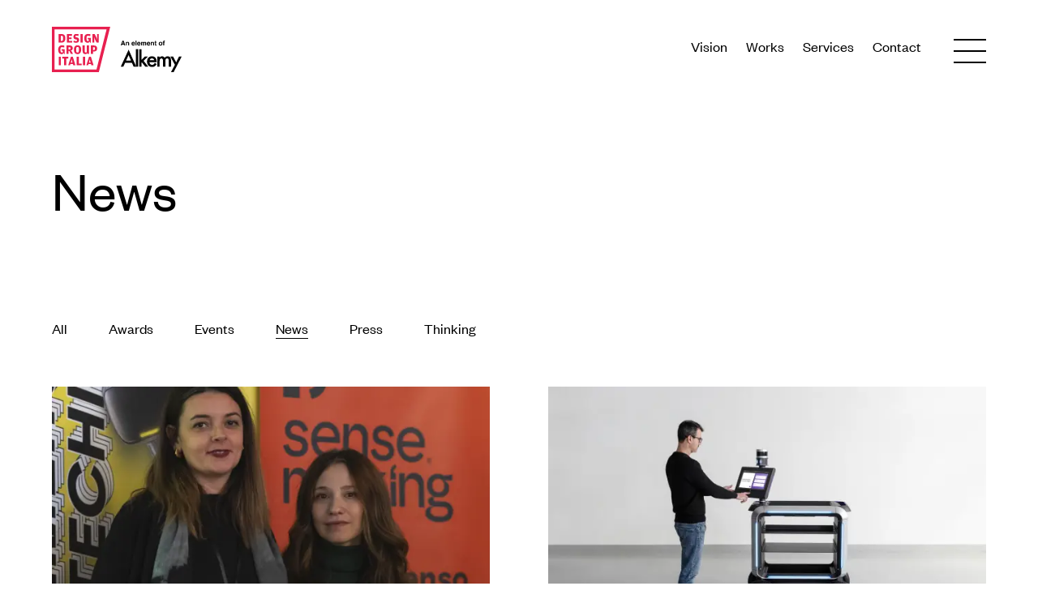

--- FILE ---
content_type: text/html; charset=UTF-8
request_url: https://www.designgroupitalia.com/category/news/
body_size: 21127
content:
<!DOCTYPE html>
<!--[if IE 7]>
<html class="ie ie7" lang="en-GB">
<![endif]-->
<!--[if IE 8]>
<html class="ie ie8" lang="en-GB">
<![endif]-->
<!--[if !(IE 7) | !(IE 8)  ]><!-->
<html lang="en-GB">
<!--<![endif]-->

<head>
	<meta charset="UTF-8" />
	<meta name="viewport" content="width=device-width, initial-scale=1.0, user-scalable=yes">
	<!-- Chrome, Firefox OS and Opera -->
	<meta name="theme-color" content="#000000">
	<!-- Windows Phone -->
	<meta name="msapplication-navbutton-color" content="#000000">
	<!-- iOS Safari -->
	<meta name="apple-mobile-web-app-status-bar-style" content="#000000">
	<title>
		News Archives - Design Group Italia	</title>
	<link rel="profile" href="http://gmpg.org/xfn/11">
	<link rel="pingback" href="https://www.designgroupitalia.com/xmlrpc.php" />
	<meta name='robots' content='index, follow, max-image-preview:large, max-snippet:-1, max-video-preview:-1' />
	<style>img:is([sizes="auto" i], [sizes^="auto," i]) { contain-intrinsic-size: 3000px 1500px }</style>
	
	<!-- This site is optimized with the Yoast SEO plugin v26.8 - https://yoast.com/product/yoast-seo-wordpress/ -->
	<link rel="canonical" href="https://www.designgroupitalia.com/category/news/" />
	<link rel="next" href="https://www.designgroupitalia.com/category/news/page/2/" />
	<meta property="og:locale" content="en_GB" />
	<meta property="og:type" content="article" />
	<meta property="og:title" content="News Archives - Design Group Italia" />
	<meta property="og:url" content="https://www.designgroupitalia.com/category/news/" />
	<meta property="og:site_name" content="Design Group Italia" />
	<meta name="twitter:card" content="summary_large_image" />
	<script type="application/ld+json" class="yoast-schema-graph">{"@context":"https://schema.org","@graph":[{"@type":"CollectionPage","@id":"https://www.designgroupitalia.com/category/news/","url":"https://www.designgroupitalia.com/category/news/","name":"News Archives - Design Group Italia","isPartOf":{"@id":"https://www.designgroupitalia.com/#website"},"primaryImageOfPage":{"@id":"https://www.designgroupitalia.com/category/news/#primaryimage"},"image":{"@id":"https://www.designgroupitalia.com/category/news/#primaryimage"},"thumbnailUrl":"https://www.designgroupitalia.com/dgiuploads/2026/01/SafeDesign_Cover_2.jpg","breadcrumb":{"@id":"https://www.designgroupitalia.com/category/news/#breadcrumb"},"inLanguage":"en-GB"},{"@type":"ImageObject","inLanguage":"en-GB","@id":"https://www.designgroupitalia.com/category/news/#primaryimage","url":"https://www.designgroupitalia.com/dgiuploads/2026/01/SafeDesign_Cover_2.jpg","contentUrl":"https://www.designgroupitalia.com/dgiuploads/2026/01/SafeDesign_Cover_2.jpg","width":4792,"height":2063},{"@type":"BreadcrumbList","@id":"https://www.designgroupitalia.com/category/news/#breadcrumb","itemListElement":[{"@type":"ListItem","position":1,"name":"Home","item":"https://www.designgroupitalia.com/"},{"@type":"ListItem","position":2,"name":"News"}]},{"@type":"WebSite","@id":"https://www.designgroupitalia.com/#website","url":"https://www.designgroupitalia.com/","name":"Design Group Italia","description":"","potentialAction":[{"@type":"SearchAction","target":{"@type":"EntryPoint","urlTemplate":"https://www.designgroupitalia.com/?s={search_term_string}"},"query-input":{"@type":"PropertyValueSpecification","valueRequired":true,"valueName":"search_term_string"}}],"inLanguage":"en-GB"}]}</script>
	<!-- / Yoast SEO plugin. -->


<script type="text/javascript">
var _iub = _iub || [];
_iub.csConfiguration = {"enableCcpa":true,"countryDetection":true,"invalidateConsentWithoutLog":true,"consentOnContinuedBrowsing":false,"perPurposeConsent":true,"enableTcf":true,"googleAdditionalConsentMode":true,"ccpaAcknowledgeOnDisplay":false,"whitelabel":false,"lang":"en-GB","siteId":2495769,"floatingPreferencesButtonDisplay":false,"cookiePolicyId":50053964, "banner":{ "closeButtonRejects":true,"acceptButtonDisplay":true,"customizeButtonDisplay":true,"acceptButtonColor":"#3a3a3a","acceptButtonCaptionColor":"white","customizeButtonColor":"#3a3a3a","customizeButtonCaptionColor":"white","rejectButtonDisplay":true,"rejectButtonColor":"#3a3a3a","rejectButtonCaptionColor":"white","listPurposes":true,"explicitWithdrawal":true,"position":"float-bottom-center","textColor":"white","backgroundColor":"#000001" }};
</script>
<script type="text/javascript" src="//cdn.iubenda.com/cs/tcf/stub-v2.js"></script>
<script type="text/javascript" src="//cdn.iubenda.com/cs/tcf/safe-tcf-v2.js"></script>
<script type="text/javascript" src="//cdn.iubenda.com/cs/ccpa/stub.js"></script>
<script type="text/javascript" src="//cdn.iubenda.com/cs/iubenda_cs.js" charset="UTF-8" async></script>
<!-- Google tag (gtag.js) -->
<script async src="https://www.googletagmanager.com/gtag/js?id=G-YHL2YFC8GL"></script>
<script>
			window.dataLayer = window.dataLayer || [];
			function gtag() { dataLayer.push(arguments); }
			gtag('js', new Date());

			gtag('config', 'G-YHL2YFC8GL');
		</script><style id='safe-svg-svg-icon-style-inline-css' type='text/css'>
.safe-svg-cover{text-align:center}.safe-svg-cover .safe-svg-inside{display:inline-block;max-width:100%}.safe-svg-cover svg{fill:currentColor;height:100%;max-height:100%;max-width:100%;width:100%}

</style>
<style id='classic-theme-styles-inline-css' type='text/css'>
/*! This file is auto-generated */
.wp-block-button__link{color:#fff;background-color:#32373c;border-radius:9999px;box-shadow:none;text-decoration:none;padding:calc(.667em + 2px) calc(1.333em + 2px);font-size:1.125em}.wp-block-file__button{background:#32373c;color:#fff;text-decoration:none}
</style>
<style id='global-styles-inline-css' type='text/css'>
:root{--wp--preset--aspect-ratio--square: 1;--wp--preset--aspect-ratio--4-3: 4/3;--wp--preset--aspect-ratio--3-4: 3/4;--wp--preset--aspect-ratio--3-2: 3/2;--wp--preset--aspect-ratio--2-3: 2/3;--wp--preset--aspect-ratio--16-9: 16/9;--wp--preset--aspect-ratio--9-16: 9/16;--wp--preset--color--black: #000000;--wp--preset--color--cyan-bluish-gray: #abb8c3;--wp--preset--color--white: #ffffff;--wp--preset--color--pale-pink: #f78da7;--wp--preset--color--vivid-red: #cf2e2e;--wp--preset--color--luminous-vivid-orange: #ff6900;--wp--preset--color--luminous-vivid-amber: #fcb900;--wp--preset--color--light-green-cyan: #7bdcb5;--wp--preset--color--vivid-green-cyan: #00d084;--wp--preset--color--pale-cyan-blue: #8ed1fc;--wp--preset--color--vivid-cyan-blue: #0693e3;--wp--preset--color--vivid-purple: #9b51e0;--wp--preset--gradient--vivid-cyan-blue-to-vivid-purple: linear-gradient(135deg,rgba(6,147,227,1) 0%,rgb(155,81,224) 100%);--wp--preset--gradient--light-green-cyan-to-vivid-green-cyan: linear-gradient(135deg,rgb(122,220,180) 0%,rgb(0,208,130) 100%);--wp--preset--gradient--luminous-vivid-amber-to-luminous-vivid-orange: linear-gradient(135deg,rgba(252,185,0,1) 0%,rgba(255,105,0,1) 100%);--wp--preset--gradient--luminous-vivid-orange-to-vivid-red: linear-gradient(135deg,rgba(255,105,0,1) 0%,rgb(207,46,46) 100%);--wp--preset--gradient--very-light-gray-to-cyan-bluish-gray: linear-gradient(135deg,rgb(238,238,238) 0%,rgb(169,184,195) 100%);--wp--preset--gradient--cool-to-warm-spectrum: linear-gradient(135deg,rgb(74,234,220) 0%,rgb(151,120,209) 20%,rgb(207,42,186) 40%,rgb(238,44,130) 60%,rgb(251,105,98) 80%,rgb(254,248,76) 100%);--wp--preset--gradient--blush-light-purple: linear-gradient(135deg,rgb(255,206,236) 0%,rgb(152,150,240) 100%);--wp--preset--gradient--blush-bordeaux: linear-gradient(135deg,rgb(254,205,165) 0%,rgb(254,45,45) 50%,rgb(107,0,62) 100%);--wp--preset--gradient--luminous-dusk: linear-gradient(135deg,rgb(255,203,112) 0%,rgb(199,81,192) 50%,rgb(65,88,208) 100%);--wp--preset--gradient--pale-ocean: linear-gradient(135deg,rgb(255,245,203) 0%,rgb(182,227,212) 50%,rgb(51,167,181) 100%);--wp--preset--gradient--electric-grass: linear-gradient(135deg,rgb(202,248,128) 0%,rgb(113,206,126) 100%);--wp--preset--gradient--midnight: linear-gradient(135deg,rgb(2,3,129) 0%,rgb(40,116,252) 100%);--wp--preset--font-size--small: 13px;--wp--preset--font-size--medium: 20px;--wp--preset--font-size--large: 36px;--wp--preset--font-size--x-large: 42px;--wp--preset--spacing--20: 0.44rem;--wp--preset--spacing--30: 0.67rem;--wp--preset--spacing--40: 1rem;--wp--preset--spacing--50: 1.5rem;--wp--preset--spacing--60: 2.25rem;--wp--preset--spacing--70: 3.38rem;--wp--preset--spacing--80: 5.06rem;--wp--preset--shadow--natural: 6px 6px 9px rgba(0, 0, 0, 0.2);--wp--preset--shadow--deep: 12px 12px 50px rgba(0, 0, 0, 0.4);--wp--preset--shadow--sharp: 6px 6px 0px rgba(0, 0, 0, 0.2);--wp--preset--shadow--outlined: 6px 6px 0px -3px rgba(255, 255, 255, 1), 6px 6px rgba(0, 0, 0, 1);--wp--preset--shadow--crisp: 6px 6px 0px rgba(0, 0, 0, 1);}:where(.is-layout-flex){gap: 0.5em;}:where(.is-layout-grid){gap: 0.5em;}body .is-layout-flex{display: flex;}.is-layout-flex{flex-wrap: wrap;align-items: center;}.is-layout-flex > :is(*, div){margin: 0;}body .is-layout-grid{display: grid;}.is-layout-grid > :is(*, div){margin: 0;}:where(.wp-block-columns.is-layout-flex){gap: 2em;}:where(.wp-block-columns.is-layout-grid){gap: 2em;}:where(.wp-block-post-template.is-layout-flex){gap: 1.25em;}:where(.wp-block-post-template.is-layout-grid){gap: 1.25em;}.has-black-color{color: var(--wp--preset--color--black) !important;}.has-cyan-bluish-gray-color{color: var(--wp--preset--color--cyan-bluish-gray) !important;}.has-white-color{color: var(--wp--preset--color--white) !important;}.has-pale-pink-color{color: var(--wp--preset--color--pale-pink) !important;}.has-vivid-red-color{color: var(--wp--preset--color--vivid-red) !important;}.has-luminous-vivid-orange-color{color: var(--wp--preset--color--luminous-vivid-orange) !important;}.has-luminous-vivid-amber-color{color: var(--wp--preset--color--luminous-vivid-amber) !important;}.has-light-green-cyan-color{color: var(--wp--preset--color--light-green-cyan) !important;}.has-vivid-green-cyan-color{color: var(--wp--preset--color--vivid-green-cyan) !important;}.has-pale-cyan-blue-color{color: var(--wp--preset--color--pale-cyan-blue) !important;}.has-vivid-cyan-blue-color{color: var(--wp--preset--color--vivid-cyan-blue) !important;}.has-vivid-purple-color{color: var(--wp--preset--color--vivid-purple) !important;}.has-black-background-color{background-color: var(--wp--preset--color--black) !important;}.has-cyan-bluish-gray-background-color{background-color: var(--wp--preset--color--cyan-bluish-gray) !important;}.has-white-background-color{background-color: var(--wp--preset--color--white) !important;}.has-pale-pink-background-color{background-color: var(--wp--preset--color--pale-pink) !important;}.has-vivid-red-background-color{background-color: var(--wp--preset--color--vivid-red) !important;}.has-luminous-vivid-orange-background-color{background-color: var(--wp--preset--color--luminous-vivid-orange) !important;}.has-luminous-vivid-amber-background-color{background-color: var(--wp--preset--color--luminous-vivid-amber) !important;}.has-light-green-cyan-background-color{background-color: var(--wp--preset--color--light-green-cyan) !important;}.has-vivid-green-cyan-background-color{background-color: var(--wp--preset--color--vivid-green-cyan) !important;}.has-pale-cyan-blue-background-color{background-color: var(--wp--preset--color--pale-cyan-blue) !important;}.has-vivid-cyan-blue-background-color{background-color: var(--wp--preset--color--vivid-cyan-blue) !important;}.has-vivid-purple-background-color{background-color: var(--wp--preset--color--vivid-purple) !important;}.has-black-border-color{border-color: var(--wp--preset--color--black) !important;}.has-cyan-bluish-gray-border-color{border-color: var(--wp--preset--color--cyan-bluish-gray) !important;}.has-white-border-color{border-color: var(--wp--preset--color--white) !important;}.has-pale-pink-border-color{border-color: var(--wp--preset--color--pale-pink) !important;}.has-vivid-red-border-color{border-color: var(--wp--preset--color--vivid-red) !important;}.has-luminous-vivid-orange-border-color{border-color: var(--wp--preset--color--luminous-vivid-orange) !important;}.has-luminous-vivid-amber-border-color{border-color: var(--wp--preset--color--luminous-vivid-amber) !important;}.has-light-green-cyan-border-color{border-color: var(--wp--preset--color--light-green-cyan) !important;}.has-vivid-green-cyan-border-color{border-color: var(--wp--preset--color--vivid-green-cyan) !important;}.has-pale-cyan-blue-border-color{border-color: var(--wp--preset--color--pale-cyan-blue) !important;}.has-vivid-cyan-blue-border-color{border-color: var(--wp--preset--color--vivid-cyan-blue) !important;}.has-vivid-purple-border-color{border-color: var(--wp--preset--color--vivid-purple) !important;}.has-vivid-cyan-blue-to-vivid-purple-gradient-background{background: var(--wp--preset--gradient--vivid-cyan-blue-to-vivid-purple) !important;}.has-light-green-cyan-to-vivid-green-cyan-gradient-background{background: var(--wp--preset--gradient--light-green-cyan-to-vivid-green-cyan) !important;}.has-luminous-vivid-amber-to-luminous-vivid-orange-gradient-background{background: var(--wp--preset--gradient--luminous-vivid-amber-to-luminous-vivid-orange) !important;}.has-luminous-vivid-orange-to-vivid-red-gradient-background{background: var(--wp--preset--gradient--luminous-vivid-orange-to-vivid-red) !important;}.has-very-light-gray-to-cyan-bluish-gray-gradient-background{background: var(--wp--preset--gradient--very-light-gray-to-cyan-bluish-gray) !important;}.has-cool-to-warm-spectrum-gradient-background{background: var(--wp--preset--gradient--cool-to-warm-spectrum) !important;}.has-blush-light-purple-gradient-background{background: var(--wp--preset--gradient--blush-light-purple) !important;}.has-blush-bordeaux-gradient-background{background: var(--wp--preset--gradient--blush-bordeaux) !important;}.has-luminous-dusk-gradient-background{background: var(--wp--preset--gradient--luminous-dusk) !important;}.has-pale-ocean-gradient-background{background: var(--wp--preset--gradient--pale-ocean) !important;}.has-electric-grass-gradient-background{background: var(--wp--preset--gradient--electric-grass) !important;}.has-midnight-gradient-background{background: var(--wp--preset--gradient--midnight) !important;}.has-small-font-size{font-size: var(--wp--preset--font-size--small) !important;}.has-medium-font-size{font-size: var(--wp--preset--font-size--medium) !important;}.has-large-font-size{font-size: var(--wp--preset--font-size--large) !important;}.has-x-large-font-size{font-size: var(--wp--preset--font-size--x-large) !important;}
:where(.wp-block-post-template.is-layout-flex){gap: 1.25em;}:where(.wp-block-post-template.is-layout-grid){gap: 1.25em;}
:where(.wp-block-columns.is-layout-flex){gap: 2em;}:where(.wp-block-columns.is-layout-grid){gap: 2em;}
:root :where(.wp-block-pullquote){font-size: 1.5em;line-height: 1.6;}
</style>
<link rel='stylesheet' id='contact-form-7-css' href='https://www.designgroupitalia.com/wp-content/plugins/contact-form-7/includes/css/styles.css?ver=6.1.4' type='text/css' media='all' />
<link rel='stylesheet' id='wpa-css-css' href='https://www.designgroupitalia.com/wp-content/plugins/honeypot/includes/css/wpa.css?ver=2.3.04' type='text/css' media='all' />
<link rel='stylesheet' id='wpcf7-redirect-script-frontend-css' href='https://www.designgroupitalia.com/wp-content/plugins/wpcf7-redirect/build/assets/frontend-script.css?ver=2c532d7e2be36f6af233' type='text/css' media='all' />
<link rel='stylesheet' id='theme-commnon-css' href='https://www.designgroupitalia.com/wp-content/themes/dgi-theme-2021/style.min.css?ver=3.7.8' async='async' type='text/css' media='all' />
<script type="text/javascript" src="https://www.designgroupitalia.com/wp-content/plugins/stop-user-enumeration/frontend/js/frontend.js?ver=1.7.7" id="stop-user-enumeration-js" defer="defer" data-wp-strategy="defer"></script>
<script type="text/javascript" src="https://www.designgroupitalia.com/wp-content/themes/dgi-theme-2021/assets/js/libs/swup.min.js?ver=3.7.8" id="theme-js-swup-js" defer="defer" data-wp-strategy="defer"></script>
<script type="text/javascript" src="https://www.designgroupitalia.com/wp-content/themes/dgi-theme-2021/assets/js/libs/SwupHeadPlugin.min.js?ver=3.7.8" id="theme-js-swup-head-js" defer="defer" data-wp-strategy="defer"></script>
<script type="text/javascript" src="https://www.designgroupitalia.com/wp-content/themes/dgi-theme-2021/assets/js/libs/SwupPreloadPlugin.min.js?ver=3.7.8" id="theme-js-swup-preload-js" defer="defer" data-wp-strategy="defer"></script>
<script type="text/javascript" src="https://www.designgroupitalia.com/wp-content/themes/dgi-theme-2021/assets/js/libs/SwupFormPlugin.min.js?ver=3.7.8" id="theme-js-swup-forms-js" defer="defer" data-wp-strategy="defer"></script>
<script type="text/javascript" src="https://www.designgroupitalia.com/wp-content/themes/dgi-theme-2021/assets/js/libs/infinite-scroll.min.js?ver=3.7.8" id="theme-custom-infinitescroll-js" defer="defer" data-wp-strategy="defer"></script>
<script type="text/javascript" src="https://www.designgroupitalia.com/wp-content/themes/dgi-theme-2021/assets/js/libs/slick.min.js?ver=3.7.8" id="theme-slick-js" defer="defer" data-wp-strategy="defer"></script>
<link rel="https://api.w.org/" href="https://www.designgroupitalia.com/wp-json/" /><link rel="alternate" title="JSON" type="application/json" href="https://www.designgroupitalia.com/wp-json/wp/v2/categories/70" />	<link rel="apple-touch-icon" sizes="57x57"
		href="https://www.designgroupitalia.com/wp-content/themes/dgi-theme-2021/assets/images/favicons/apple-icon-57x57.png">
	<link rel="apple-touch-icon" sizes="60x60"
		href="https://www.designgroupitalia.com/wp-content/themes/dgi-theme-2021/assets/images/favicons/apple-icon-60x60.png">
	<link rel="apple-touch-icon" sizes="72x72"
		href="https://www.designgroupitalia.com/wp-content/themes/dgi-theme-2021/assets/images/favicons/apple-icon-72x72.png">
	<link rel="apple-touch-icon" sizes="76x76"
		href="https://www.designgroupitalia.com/wp-content/themes/dgi-theme-2021/assets/images/favicons/apple-icon-76x76.png">
	<link rel="apple-touch-icon" sizes="114x114"
		href="https://www.designgroupitalia.com/wp-content/themes/dgi-theme-2021/assets/images/favicons/apple-icon-114x114.png">
	<link rel="apple-touch-icon" sizes="120x120"
		href="https://www.designgroupitalia.com/wp-content/themes/dgi-theme-2021/assets/images/favicons/apple-icon-120x120.png">
	<link rel="apple-touch-icon" sizes="144x144"
		href="https://www.designgroupitalia.com/wp-content/themes/dgi-theme-2021/assets/images/favicons/apple-icon-144x144.png">
	<link rel="apple-touch-icon" sizes="152x152"
		href="https://www.designgroupitalia.com/wp-content/themes/dgi-theme-2021/assets/images/favicons/apple-icon-152x152.png">
	<link rel="apple-touch-icon" sizes="180x180"
		href="https://www.designgroupitalia.com/wp-content/themes/dgi-theme-2021/assets/images/favicons/apple-icon-180x180.png">
	<link rel="icon" type="image/png" sizes="192x192"
		href="https://www.designgroupitalia.com/wp-content/themes/dgi-theme-2021/assets/images/favicons/android-icon-192x192.png">
	<link rel="icon" type="image/png" sizes="32x32"
		href="https://www.designgroupitalia.com/wp-content/themes/dgi-theme-2021/assets/images/favicons/favicon-32x32.png">
	<link rel="icon" type="image/png" sizes="96x96"
		href="https://www.designgroupitalia.com/wp-content/themes/dgi-theme-2021/assets/images/favicons/favicon-96x96.png">
	<link rel="icon" type="image/png" sizes="16x16"
		href="https://www.designgroupitalia.com/wp-content/themes/dgi-theme-2021/assets/images/favicons/favicon-16x16.png">
	<link rel="manifest"
		href="https://www.designgroupitalia.com/wp-content/themes/dgi-theme-2021/assets/images/favicons/manifest.json">
	<meta name="msapplication-TileColor" content="#ffffff">
	<meta name="msapplication-TileImage"
		content="https://www.designgroupitalia.com/wp-content/themes/dgi-theme-2021/assets/images/favicons/ms-icon-144x144.png">
	</head>

<body class="">
	<a data-name="document-start" id="document-start" class="screen-reader-text"></a>

	<nav class="accessible-navi-container" aria-label="quick_navi">
		<div class="accessible-navi">
			<a href="#page-content" id="skip-to-content" class="arrow-cta allupper iconized iconized-right"
				target="_self">Skip to content				<span class="arrows-holder" aria-hidden="true">
					<span class="first-arrow icon-right"></span>
					<span class="second-arrow icon-right"></span>
				</span>
			</a>
		</div>
	</nav>

	<header id="header" class="header-default-colors "
		data-header-color-scheme-reference="" data-header-backgrounded="">
		<div class="wrapper-padded">
			<div class="wrapper-padded-">
				<div id="header-structure">
					<div class="logo">
						<div class="section-logo inactive"></div>
						<a href="https://www.designgroupitalia.com" rel="bookmark"
							title="homepage - Design Group Italia" class="home-logo">
							<svg id="dgi-logo" data-name="DGI logo" xmlns="http://www.w3.org/2000/svg"
								viewBox="0 0 1094.42 381.38">
								<path class="dgi-logo-path-b"
									d="M666.8,283.64l-19.91-45.64-20.87,45.64h40.78ZM675.06,302.68h-57.47l-14.96,32.61h-21.83l66.43-142.68,64.09,142.68h-22.17l-14.09-32.61Z" />
								<rect class="dgi-logo-path-b" x="708.34" y="188.43" width="19.56" height="146.85" />
								<polygon class="dgi-logo-path-b"
									points="756.21 188.43 756.21 277.99 783.77 250.6 810.04 250.6 773.26 286.16 812.73 335.29 787.34 335.29 759.35 299.55 756.21 302.68 756.21 335.29 736.65 335.29 736.65 188.43 756.21 188.43" />
								<path class="dgi-logo-path-b"
									d="M863.51,281.55c-2.73-10.43-9.3-15.65-19.74-15.65-2.38,0-4.61.37-6.69,1.13-2.08.69-4,1.74-5.75,3.14-1.68,1.33-3.13,2.96-4.35,4.87-1.21,1.91-2.14,4.08-2.78,6.52h39.31ZM883.6,297.55h-60.7c.53,6.95,2.78,12.5,6.79,16.61,4,4.06,9.13,6.09,15.39,6.09,4.87,0,8.89-1.16,12.08-3.48,3.13-2.32,6.7-6.6,10.7-12.87l16.53,9.22c-2.56,4.35-5.25,8.09-8.09,11.22-2.84,3.08-5.88,5.62-9.13,7.66-3.24,1.97-6.75,3.42-10.52,4.35-3.77.93-7.86,1.4-12.26,1.4-12.64,0-22.78-4.06-30.44-12.17-7.65-8.17-11.48-19.01-11.48-32.52s3.71-24.23,11.13-32.52c7.48-8.17,17.39-12.26,29.74-12.26s22.31,3.97,29.56,11.91c7.19,7.88,10.78,18.81,10.78,32.78l-.07,4.6Z" />
								<path class="dgi-logo-path-b"
									d="M888.95,250.6h19.56v7.83c3.76-3.94,6.98-6.61,9.65-8,2.83-1.45,6.4-2.18,10.7-2.18,9.55,0,17.13,4.18,22.69,12.52,6.14-8.34,14.46-12.52,24.95-12.52,19.07,0,28.61,11.56,28.61,34.69v52.34h-19.65v-47.04c0-8.11-.99-13.84-2.95-17.21-2.03-3.42-5.37-5.13-10.01-5.13-5.39,0-9.33,2.03-11.82,6.09-2.44,4.05-3.65,10.58-3.65,19.56v43.73h-19.65v-46.78c0-15.07-4.34-22.6-13.04-22.61-5.51,0-9.54,2.07-12.08,6.18-2.5,4.11-3.74,10.61-3.74,19.47v43.74h-19.56v-84.67Z" />
								<polygon class="dgi-logo-path-b"
									points="1037.64 319.55 999.55 250.59 1022.25 250.59 1048.16 299.29 1072.32 250.59 1094.42 250.59 1026.94 381.38 1004.59 381.38 1037.64 319.55" />
								<path class="dgi-logo-path-b"
									d="M607.47,149.1h-14.97l-2.81,8.36h-8.88l14.5-40.65h9.6l14.39,40.65h-9.21l-2.62-8.36ZM605.09,142.1l-5.07-15.99-5.24,15.99h10.31Z" />
								<path class="dgi-logo-path-b"
									d="M637.96,133.22c-2.66,0-4.49,1.13-5.49,3.39-.52,1.19-.77,2.72-.77,4.58v16.27h-7.83v-30h7.58v4.39c1.02-1.54,1.97-2.66,2.87-3.34,1.62-1.22,3.67-1.82,6.15-1.82,3.1,0,5.65.82,7.62,2.44,1.98,1.63,2.96,4.33,2.96,8.1v20.24h-8.05v-18.28c0-1.58-.21-2.79-.64-3.64-.77-1.54-2.24-2.32-4.41-2.32" />
								<path class="dgi-logo-path-b"
									d="M699.73,148.64c-.2,1.78-1.13,3.59-2.79,5.43-2.57,2.93-6.18,4.39-10.81,4.39-3.83,0-7.2-1.23-10.12-3.7-2.92-2.46-4.38-6.47-4.38-12.02,0-5.2,1.32-9.2,3.95-11.97,2.64-2.77,6.06-4.17,10.28-4.17,2.5,0,4.75.47,6.75,1.41,2.01.94,3.66,2.42,4.96,4.44,1.18,1.79,1.94,3.85,2.29,6.21.2,1.38.28,3.36.25,5.96h-20.57c.11,3.02,1.05,5.13,2.84,6.34,1.08.76,2.39,1.13,3.92,1.13,1.62,0,2.93-.46,3.94-1.37.55-.5,1.04-1.19,1.46-2.07h8.02ZM691.96,139.43c-.13-2.08-.76-3.65-1.89-4.73-1.13-1.08-2.53-1.61-4.2-1.61-1.82,0-3.23.57-4.23,1.71-1,1.14-1.64,2.68-1.89,4.63h12.21Z" />
								<rect class="dgi-logo-path-b" x="705.58" y="116.82" width="7.86" height="40.65" />
								<path class="dgi-logo-path-b"
									d="M746.83,148.64c-.2,1.78-1.13,3.59-2.79,5.43-2.57,2.93-6.18,4.39-10.81,4.39-3.83,0-7.2-1.23-10.12-3.7-2.92-2.46-4.38-6.47-4.38-12.02,0-5.2,1.32-9.2,3.95-11.97,2.64-2.77,6.06-4.17,10.28-4.17,2.5,0,4.75.47,6.75,1.41,2.01.94,3.66,2.42,4.96,4.44,1.18,1.79,1.94,3.85,2.29,6.21.2,1.38.28,3.36.25,5.96h-20.57c.11,3.02,1.05,5.13,2.84,6.34,1.08.76,2.39,1.13,3.92,1.13,1.62,0,2.93-.46,3.94-1.37.55-.5,1.04-1.19,1.46-2.07h8.02ZM739.05,139.43c-.13-2.08-.76-3.65-1.89-4.73-1.13-1.08-2.53-1.61-4.2-1.61-1.82,0-3.23.57-4.23,1.71-1,1.14-1.64,2.68-1.89,4.63h12.21Z" />
								<path class="dgi-logo-path-b"
									d="M769.39,135.68c-.66-1.45-1.95-2.18-3.89-2.18-2.25,0-3.75.73-4.52,2.18-.42.83-.64,2.06-.64,3.7v18.09h-7.97v-30h7.64v4.39c.97-1.57,1.9-2.68,2.76-3.34,1.53-1.17,3.5-1.76,5.93-1.76,2.29,0,4.15.5,5.57,1.51,1.14.94,2,2.14,2.59,3.62,1.03-1.77,2.31-3.07,3.83-3.89,1.62-.83,3.42-1.24,5.41-1.24,1.32,0,2.63.26,3.92.77,1.29.51,2.46,1.42,3.5,2.7.84,1.05,1.41,2.34,1.71,3.86.18,1.01.28,2.49.28,4.44l-.06,18.95h-8.05v-19.13c0-1.14-.19-2.08-.55-2.81-.7-1.4-1.99-2.09-3.86-2.09-2.17,0-3.67.9-4.49,2.7-.42.95-.63,2.11-.63,3.45v17.89h-7.92v-17.89c0-1.78-.18-3.08-.55-3.89" />
								<path class="dgi-logo-path-b"
									d="M828.45,148.64c-.2,1.78-1.13,3.59-2.79,5.43-2.58,2.93-6.18,4.39-10.81,4.39-3.83,0-7.2-1.23-10.12-3.7-2.92-2.46-4.38-6.47-4.38-12.02,0-5.2,1.32-9.2,3.95-11.97,2.64-2.77,6.06-4.17,10.28-4.17,2.5,0,4.75.47,6.75,1.41,2.01.94,3.66,2.42,4.96,4.44,1.18,1.79,1.94,3.85,2.29,6.21.2,1.38.28,3.36.25,5.96h-20.57c.11,3.02,1.05,5.13,2.84,6.34,1.08.76,2.39,1.13,3.92,1.13,1.62,0,2.93-.46,3.94-1.37.55-.5,1.04-1.19,1.46-2.07h8.02ZM820.68,139.43c-.13-2.08-.76-3.65-1.89-4.73-1.13-1.08-2.53-1.61-4.2-1.61-1.82,0-3.23.57-4.24,1.71-1,1.14-1.63,2.68-1.88,4.63h12.21Z" />
								<path class="dgi-logo-path-b"
									d="M848.28,133.22c-2.67,0-4.5,1.13-5.49,3.39-.52,1.19-.77,2.72-.77,4.58v16.27h-7.83v-30h7.58v4.39c1.01-1.54,1.97-2.66,2.87-3.34,1.62-1.22,3.66-1.82,6.15-1.82,3.11,0,5.65.82,7.63,2.44,1.97,1.63,2.96,4.33,2.96,8.1v20.24h-8.05v-18.28c0-1.58-.21-2.79-.63-3.64-.77-1.54-2.24-2.32-4.41-2.32" />
								<path class="dgi-logo-path-b"
									d="M882.39,151.86v5.88l-3.72.14c-3.72.13-6.25-.52-7.61-1.93-.88-.9-1.32-2.29-1.32-4.16v-18.5h-4.19v-5.6h4.19v-8.38h7.77v8.38h4.88v5.6h-4.88v15.88c0,1.23.16,2,.47,2.3.31.3,1.27.46,2.87.46.24,0,.49,0,.76-.02.27,0,.53-.02.78-.04" />
								<path class="dgi-logo-path-b"
									d="M928.19,131.21c2.54,3.18,3.8,6.94,3.8,11.27s-1.27,8.19-3.8,11.33c-2.54,3.13-6.39,4.7-11.56,4.7s-9.01-1.57-11.55-4.7c-2.54-3.14-3.8-6.91-3.8-11.33s1.27-8.09,3.8-11.27c2.54-3.18,6.39-4.77,11.55-4.77s9.02,1.59,11.56,4.77M916.61,133.08c-2.3,0-4.07.81-5.31,2.44-1.24,1.63-1.86,3.95-1.86,6.96s.62,5.34,1.86,6.98c1.24,1.64,3.01,2.46,5.31,2.46s4.06-.82,5.29-2.46c1.23-1.64,1.85-3.97,1.85-6.98s-.62-5.33-1.85-6.96c-1.23-1.63-3-2.44-5.29-2.44" />
								<path class="dgi-logo-path-b"
									d="M951.71,116.56v6.4c-.44-.05-1.18-.09-2.22-.12-1.04-.02-1.76.2-2.15.69-.4.49-.6,1.02-.6,1.62v2.54h5.16v5.54h-5.16v24.24h-7.83v-24.24h-4.39v-5.54h4.3v-1.93c0-3.22.54-5.44,1.63-6.65,1.14-1.8,3.89-2.7,8.25-2.7.49,0,.95.01,1.35.04.4.03.95.07,1.65.12" />
								<path class="dgi-logo-path"
									d="M105.55,123.43c5.23-6.26,7.84-15.03,7.84-26.31s-2.5-20-7.52-26.15c-5.01-6.15-12.64-9.22-22.87-9.22h-26.37v71.08h25.52c10.38,0,18.18-3.13,23.41-9.4M74.73,118.62v-42.25h6.78c2.12,0,3.97.2,5.56.6,1.59.4,2.93,1.19,4.03,2.4,1.09,1.2,1.91,2.92,2.43,5.17.53,2.26.8,5.23.8,8.93v5.88c0,4.14-.26,7.47-.8,9.97-.53,2.5-1.32,4.45-2.38,5.82-1.06,1.38-2.39,2.31-3.97,2.78-1.59.48-3.41.71-5.45.71h-6.99ZM171.44,118.62h-27.32v-14.52h20.97v-13.87h-20.97v-13.65h25.31v-14.85h-43.42v71.08h45.43v-14.2ZM209.52,119.12c-1.59.98-4.33,1.47-8.21,1.47-3.1,0-5.98-.4-8.63-1.2-2.65-.8-5.46-1.82-8.42-3.05l-2.86,13.1c2.61,1.24,5.58,2.36,8.89,3.39,3.32,1.02,7.56,1.52,12.71,1.52,4.66,0,8.64-.5,11.92-1.52,3.28-1.02,5.96-2.53,8.05-4.53,2.08-2,3.58-4.48,4.5-7.43.92-2.95,1.38-6.35,1.38-10.21s-.46-6.84-1.38-9.39c-.92-2.55-2.22-4.65-3.92-6.28-1.69-1.63-3.78-2.91-6.25-3.82-2.47-.91-5.26-1.62-8.37-2.13-2.33-.36-4.2-.74-5.61-1.14-1.41-.4-2.49-.89-3.23-1.47-.74-.59-1.24-1.28-1.48-2.08-.25-.8-.37-1.82-.37-3.06,0-2.33.73-3.94,2.17-4.86,1.45-.91,4.12-1.36,8-1.36,3.04,0,5.67.23,7.89.71,2.22.48,4.71,1.11,7.47,1.91l1.69-13.86c-2.26-1.02-4.89-1.84-7.89-2.46-3.01-.61-6.76-.92-11.28-.92-8.26,0-14.42,2.02-18.48,6.06-4.06,4.04-6.09,9.69-6.09,16.97,0,3.86.41,7.12,1.22,9.77.82,2.66,2,4.85,3.55,6.56,1.55,1.71,3.45,3.03,5.72,3.98,2.26.95,4.8,1.68,7.63,2.19,2.47.43,4.48.86,6.04,1.25,1.55.4,2.79.88,3.71,1.42.92.55,1.53,1.22,1.85,2.02.32.8.48,1.83.48,3.06,0,2.62-.8,4.42-2.38,5.4M259.88,61.74h-18.11v71.08h18.11V61.74ZM279.6,123.92c2.29,3.31,5.31,5.87,9.06,7.69,3.74,1.82,8.33,2.73,13.77,2.73,1.41,0,2.84-.09,4.29-.27,1.45-.19,2.63-.38,3.55-.6l7.52-8.84,4.76,9.06h5.19v-40.51h-25.52v12.12h9.53v13.21c-1.2.65-2.49,1.15-3.87,1.47-1.37.33-2.91.49-4.6.49s-3.12-.28-4.5-.82c-1.38-.55-2.56-1.59-3.55-3.11-.99-1.53-1.75-3.64-2.28-6.34-.53-2.69-.8-6.18-.8-10.48v-6.22c0-3.79.29-6.84.85-9.17.56-2.33,1.4-4.14,2.49-5.41,1.09-1.28,2.43-2.13,4.03-2.56,1.59-.44,3.37-.66,5.35-.66,3.32,0,6.43.29,9.32.87,2.9.59,5.93,1.38,9.11,2.41l1.7-14.96c-2.26-.94-5.14-1.78-8.64-2.5-3.49-.73-7.25-1.09-11.27-1.09-5.86,0-10.83.92-14.89,2.78-4.05,1.86-7.36,4.43-9.9,7.7-2.54,3.28-4.38,7.15-5.51,11.63-1.13,4.48-1.69,9.33-1.69,14.58s.51,10.46,1.53,15.01c1.02,4.55,2.68,8.47,4.98,11.79M380.48,61.74v25.33l2.26,23.59-6.18-17.91-15.14-31h-19.27v71.08h15.35v-25.89l-2.38-19.12,6.19,13.01,15.88,32h18.64V61.74h-15.35ZM374.28,163.41c-4.83-4.14-11.55-6.22-20.17-6.22h-25.42v71.09h18.11v-20.09h7.31c8.82,0,15.6-2.2,20.34-6.61,4.73-4.4,7.09-10.79,7.09-19.16s-2.42-14.85-7.26-19M362.47,184.38c0,4.22-.68,7.09-2.01,8.63-1.35,1.53-3.71,2.29-7.09,2.29h-6.57v-24.13h6.36c3.39,0,5.78.69,7.2,2.07,1.41,1.38,2.12,4.08,2.12,8.08v3.06ZM296.81,220.41l3.49,7.86h12.6v-71.08h-18.11v56.89c-1.2.51-2.56.95-4.08,1.31-1.51.36-3.4.55-5.66.55-2.9,0-4.97-.86-6.25-2.57-1.27-1.71-1.91-4.42-1.91-8.13v-48.04h-18.11v44.33c0,5.31.62,9.77,1.85,13.38,1.24,3.6,2.88,6.51,4.93,8.73,2.05,2.22,4.41,3.8,7.09,4.75,2.68.95,5.47,1.42,8.37,1.42s5.22-.22,6.99-.66c1.77-.43,3.07-.8,3.92-1.09l4.88-7.65ZM229.94,226.8c3.88-2,7.06-4.69,9.53-8.09,2.47-3.38,4.27-7.35,5.41-11.89,1.12-4.55,1.69-9.37,1.69-14.47s-.55-10.09-1.64-14.52c-1.09-4.44-2.86-8.28-5.29-11.53-2.44-3.23-5.58-5.78-9.43-7.64-3.85-1.86-8.53-2.78-14.03-2.78s-10.08.92-13.93,2.78c-3.85,1.86-7.01,4.42-9.48,7.7-2.47,3.28-4.27,7.15-5.4,11.63-1.13,4.48-1.7,9.33-1.7,14.57s.55,10.01,1.64,14.52c1.1,4.52,2.87,8.47,5.3,11.85,2.43,3.39,5.58,6.05,9.43,7.97s8.49,2.89,13.93,2.89,10.1-1,13.98-3M207.54,212.65c-.96-1.53-1.66-3.67-2.12-6.44-.46-2.77-.69-6.37-.69-10.81v-6.44c0-4.08.21-7.37.63-9.89.42-2.51,1.1-4.44,2.01-5.78.91-1.35,2.08-2.26,3.49-2.74,1.41-.47,3.11-.71,5.08-.71s3.71.22,5.19.66c1.48.43,2.68,1.31,3.6,2.62.92,1.31,1.6,3.18,2.07,5.62.46,2.44.69,5.7.69,9.77v6.55c0,4.37-.23,7.95-.69,10.76-.46,2.8-1.15,5.01-2.07,6.61-.92,1.59-2.08,2.69-3.49,3.28-1.41.58-3.11.88-5.08.88s-3.58-.28-5.03-.82c-1.45-.55-2.65-1.59-3.6-3.12M90.51,228.92l7.52-8.84,4.76,9.06h5.19v-40.5h-25.52v12.12h9.53v13.21c-1.2.66-2.49,1.15-3.87,1.48-1.37.33-2.91.49-4.61.49s-3.12-.28-4.5-.82c-1.38-.55-2.56-1.58-3.55-3.11-.99-1.53-1.75-3.64-2.28-6.34-.53-2.69-.8-6.18-.8-10.47v-6.22c0-3.79.28-6.84.85-9.18.56-2.33,1.39-4.13,2.49-5.4,1.09-1.28,2.44-2.13,4.03-2.57,1.59-.43,3.37-.65,5.35-.65,3.32,0,6.42.29,9.32.87,2.89.58,5.93,1.38,9.11,2.4l1.7-14.96c-2.26-.94-5.14-1.78-8.64-2.51-3.49-.73-7.25-1.09-11.27-1.09-5.86,0-10.83.92-14.88,2.78-4.06,1.86-7.36,4.43-9.9,7.7-2.54,3.28-4.38,7.15-5.51,11.63-1.13,4.48-1.7,9.33-1.7,14.57s.51,10.47,1.53,15.01c1.02,4.55,2.68,8.48,4.97,11.8,2.3,3.31,5.31,5.88,9.06,7.69,3.74,1.82,8.33,2.73,13.77,2.73,1.41,0,2.84-.09,4.29-.27,1.45-.19,2.63-.39,3.55-.6M140.5,202.72h6.88l12.08,25.55h18.64l-10.49-21.08-8.47-6.33c6.14-1.24,10.45-3.61,12.92-7.1,2.47-3.49,3.7-7.82,3.7-12.99,0-4.3-.63-7.93-1.9-10.92-1.28-2.98-3.11-5.42-5.51-7.31-2.4-1.89-5.33-3.25-8.79-4.09-3.46-.84-7.34-1.26-11.65-1.26h-25.52v71.09h18.11v-25.55ZM140.5,171.17h6.46c3.39,0,5.86.54,7.41,1.64,1.56,1.09,2.33,3.28,2.33,6.55v3.05c0,3.05-.74,5.26-2.22,6.61-1.48,1.35-3.92,2.01-7.31,2.01h-6.67v-19.86ZM57.37,323.72h18.11v-71.08h-18.11v71.08ZM138.14,252.64h-51.58v14.85h16.73v56.23h18.11v-56.23h16.73v-14.85ZM160.33,252.64l-22.88,71.08h15.46l2.86-9.83h21.5l2.65,9.83h18.75l-22.24-71.08h-16.1ZM159.27,302.1l5.08-17.47,2.54-12.44,2.22,12.44,4.87,17.47h-14.72ZM226.68,252.64h-18.11v71.09h41.94v-14.19h-23.83v-56.89ZM261.88,323.72h18.11v-71.08h-18.11v71.08ZM313.13,252.64l-22.87,71.08h15.46l2.86-9.83h21.5l2.65,9.83h18.74l-22.24-71.08h-16.1ZM312.08,302.1l5.08-17.47,2.54-12.44,2.22,12.44,4.87,17.47h-14.72ZM0,0v381.37h395.84L492.06,0H0ZM375.93,359.79H21.8V21.58h439.47l-85.34,338.21Z" />
							</svg>
						</a>

					</div>
					<nav class="menu main-menu-js text-link-effect">
						<ul id="menu-en-header-footer-menu" class="header-menu menu-color header-menu-js"><li id="menu-item-1298" class="menu-item menu-item-type-post_type menu-item-object-page menu-item-1298"><a href="https://www.designgroupitalia.com/envision/">Vision</a></li>
<li id="menu-item-1299" class="menu-item menu-item-type-post_type menu-item-object-page menu-item-1299"><a href="https://www.designgroupitalia.com/works/">Works</a></li>
<li id="menu-item-77201" class="menu-item menu-item-type-post_type menu-item-object-page menu-item-77201"><a href="https://www.designgroupitalia.com/services/">Services</a></li>
<li id="menu-item-77202" class="menu-item menu-item-type-post_type menu-item-object-page menu-item-77202"><a href="https://www.designgroupitalia.com/contact/">Contact</a></li>
</ul>					</nav>
					<div class="side-head">
						<button aria-expanded="false" aria-controls="head-overlay" aria-haspopup="dialog"
							id="hamburger-button" class="hambuger-element hambuger-element-js" aria-label="Menu">
							<span></span>
							<span></span>
							<span></span>
							<span></span>
						</button>
					</div>
				</div>
			</div>
		</div>
	</header>


	<div id="head-overlay" class="hidden-overlay">
		<div class="header-overlay-bg header-default-overlay-bg-js"></div>
		<div class="scroll-opportunity">
			<div class="wrapper">
				<div class="wrapper-padded">
					<div class="wrapper-padded-">
						<div class="flex-hold flex-hold-overlay-menu flex-hold-overlay-menu-js">
							<div class="flex-hold-overlay-menu-left flex-hold-overlay-menu-left-js">
								<nav class="menu" data-aos="fade-up">
									<ul id="menu-en-overlay-menu-left" class="overlay-menu overlay-menu-left-typo"><li id="menu-item-1295" class="menu-item menu-item-type-post_type menu-item-object-page menu-item-1295"><a href="https://www.designgroupitalia.com/envision/">Vision</a></li>
<li id="menu-item-1296" class="menu-item menu-item-type-post_type menu-item-object-page menu-item-1296"><a href="https://www.designgroupitalia.com/works/">Works</a></li>
<li id="menu-item-1297" class="menu-item menu-item-type-post_type menu-item-object-page menu-item-1297"><a href="https://www.designgroupitalia.com/change/">Change</a></li>
</ul>								</nav>
							</div>
							<div class="flex-hold-overlay-menu-right flex-hold-overlay-menu-right-js">
								<nav class="menu" data-aos="fade-up">
									<ul id="menu-en-overlay-menu-right" class="overlay-menu overlay-menu-right-typo"><li id="menu-item-1293" class="menu-item menu-item-type-post_type menu-item-object-page menu-item-1293"><a href="https://www.designgroupitalia.com/about-us/">About us</a></li>
<li id="menu-item-67257" class="menu-item menu-item-type-post_type menu-item-object-page menu-item-67257"><a href="https://www.designgroupitalia.com/awards/">Awards</a></li>
<li id="menu-item-77228" class="menu-item menu-item-type-post_type menu-item-object-page menu-item-77228"><a href="https://www.designgroupitalia.com/services/">Services</a></li>
<li id="menu-item-1099" class="menu-item menu-item-type-post_type menu-item-object-page menu-item-1099"><a href="https://www.designgroupitalia.com/people/">People</a></li>
<li id="menu-item-1138" class="menu-item menu-item-type-post_type menu-item-object-page menu-item-1138"><a href="https://www.designgroupitalia.com/news/">News</a></li>
<li id="menu-item-11018" class="menu-item menu-item-type-post_type menu-item-object-page menu-item-11018"><a href="https://www.designgroupitalia.com/careers/">Careers</a></li>
<li id="menu-item-75836" class="menu-item menu-item-type-post_type menu-item-object-page menu-item-75836"><a href="https://www.designgroupitalia.com/procedures-documents/">Procedures</a></li>
<li id="menu-item-77229" class="menu-item menu-item-type-post_type menu-item-object-page menu-item-77229"><a href="https://www.designgroupitalia.com/contact/">Contact</a></li>
</ul>								</nav>
							</div>
						</div>
					</div>
				</div>
			</div>
		</div>
		<button id="focus-trap-header-overlay" class="screen-reader-text">navigazione_menu</button>
	</div>

	<div class="swupped-overlays">
		<div class="dgi-overlay filters-overlay portfolio-overlay-js header-clear-colors bg-1 hidden-dgi-overlay">
	<div class="header-overlay-bg header-portfolio-overlay-bg-js"></div>
	<div class="wrapper-padded">
		<div class="wrapper-padded-">
			<div id="header-structure">
				<div class="logo">
					<a href="https://www.designgroupitalia.com" id="overlay-filters-home" rel="bookmark"
						title="homepage - Design Group Italia">
						<svg id="dgi-logo" data-name="DGI logo" viewBox="0 0 204 144"
							xmlns="http://www.w3.org/2000/svg">
							<g>
								<path class="dgi-logo-path-b" d="M1,137.88h2.47l0.76-7.09c0.08-0.84,0.14-2.06,0.16-3.19c0.33,1.12,0.72,2.33,1.02,3.19l1.96,5.35h2.64l1.96-5.35
		c0.31-0.88,0.67-2.08,1.02-3.23c0.02,1.14,0.08,2.37,0.18,3.23l0.76,7.09h2.47l-1.45-13.67h-2.92l-3.35,9.42l-3.33-9.42h-2.9
		L1,137.88z" />
								<path class="dgi-logo-path-b" d="M18.21,137.88h2.49v-13.67h-2.49V137.88z" />
								<path class="dgi-logo-path-b"
									d="M23.27,137.88h7.85l0.29-1.98h-5.64v-11.69h-2.49V137.88z" />
								<path class="dgi-logo-path-b" d="M32.22,137.88h2.51l1.06-3.37h4.58l1.06,3.37h2.51l-4.44-13.67h-2.88L32.22,137.88z M36.37,132.61l0.96-2.96
		c0.25-0.8,0.53-2,0.74-3.05c0.25,1.04,0.51,2.25,0.78,3.05l0.94,2.96H36.37z" />
								<path class="dgi-logo-path-b"
									d="M45.55,137.88h2.49v-9.2l5.23,9.2h2.45v-13.67h-2.45v9.16l-5.23-9.16h-2.49V137.88z" />
								<path class="dgi-logo-path-b" d="M63.54,138.15c3.84,0,5.78-2.51,5.78-7.09c0-4.56-1.94-7.11-5.78-7.11c-3.8,0-5.74,2.55-5.74,7.11
		C57.8,135.63,59.74,138.15,63.54,138.15z M63.54,136.15c-2.19,0-3.15-1.45-3.15-5.09c0-3.62,0.96-5.11,3.15-5.11
		c2.19,0,3.17,1.49,3.17,5.11C66.71,134.69,65.73,136.15,63.54,136.15z" />
								<path class="dgi-logo-path-b"
									d="M110.26,137.88h2.49v-9.2l5.23,9.2h2.45v-13.67h-2.45v9.16l-5.23-9.16h-2.49V137.88z" />
								<path class="dgi-logo-path-b"
									d="M123,137.88h8.18v-1.98h-5.68v-4.09h4.99v-1.96h-4.99v-3.66h5.35l0.33-1.98H123V137.88z" />
								<path class="dgi-logo-path-b" d="M135.7,137.88h2.88l2.47-10.1l2.45,10.1h2.9l3.39-13.67h-2.6l-1.66,7.38c-0.2,0.96-0.47,2.35-0.65,3.56
		c-0.22-1.21-0.49-2.6-0.72-3.58l-1.76-7.36h-2.74l-1.76,7.36c-0.22,0.96-0.51,2.33-0.72,3.54c-0.2-1.21-0.45-2.57-0.65-3.52
		l-1.66-7.38h-2.6L135.7,137.88z" />
								<path class="dgi-logo-path-b" d="M159.4,137.88h2.47v-5.25l4.58-8.42h-2.76l-1.78,3.52c-0.37,0.72-0.9,1.76-1.29,2.68c-0.41-0.9-0.92-1.98-1.27-2.68
		l-1.78-3.52h-2.76l4.58,8.42V137.88z" />
								<path class="dgi-logo-path-b" d="M172.35,138.15c3.84,0,5.78-2.51,5.78-7.09c0-4.56-1.94-7.11-5.78-7.11c-3.8,0-5.74,2.55-5.74,7.11
		C166.6,135.63,168.54,138.15,172.35,138.15z M172.35,136.15c-2.19,0-3.15-1.45-3.15-5.09c0-3.62,0.96-5.11,3.15-5.11
		c2.19,0,3.17,1.49,3.17,5.11C175.51,134.69,174.53,136.15,172.35,136.15z" />
								<path class="dgi-logo-path-b" d="M180.22,137.88h2.49v-5.25h1.08l2.39,5.25h2.76l-2.72-5.62c1.64-0.55,2.74-1.86,2.74-3.8c0-2.72-1.96-4.25-4.86-4.25h-3.88
		V137.88z M182.71,130.73v-4.54h1.27c1.64,0,2.45,0.8,2.45,2.27c0,1.55-0.92,2.27-2.45,2.27H182.71z" />
								<path class="dgi-logo-path-b"
									d="M190.88,137.88h2.49v-6.7l4.58,6.7H201l-5.11-7.07l4.17-6.6h-2.88l-3.8,6.7v-6.7h-2.49V137.88z" />
								<path class="dgi-logo-path-b opa"
									d="M93.83,120.04H89.9l-5.5,22.01h3.93L93.83,120.04z" />
							</g>
							<path class="dgi-logo-path" d="M27.53,32.42c1.26-1.54,1.9-3.7,1.9-6.49c0-2.78-0.61-4.93-1.82-6.45c-1.21-1.51-3.06-2.27-5.53-2.27H15.7v17.52h6.17
	C24.38,34.74,26.26,33.97,27.53,32.42z M20.08,31.24V20.82h1.64c0.51,0,0.96,0.05,1.34,0.15c0.39,0.1,0.71,0.29,0.98,0.59
	c0.26,0.29,0.46,0.72,0.59,1.27c0.13,0.56,0.19,1.29,0.19,2.2v1.45c0,1.02-0.07,1.84-0.19,2.45c-0.12,0.62-0.32,1.1-0.58,1.43
	c-0.26,0.34-0.58,0.57-0.96,0.68c-0.39,0.12-0.83,0.17-1.32,0.17h-1.69V31.24z M43.46,31.24h-6.6v-3.58h5.07v-3.42h-5.07v-3.36h6.12
	v-3.66H32.47v17.52h10.99V31.24z M52.67,31.36c-0.39,0.24-1.05,0.37-1.99,0.37c-0.75,0-1.45-0.1-2.09-0.29
	c-0.64-0.2-1.32-0.45-2.03-0.75l-0.69,3.23c0.63,0.31,1.35,0.58,2.15,0.83c0.8,0.25,1.83,0.38,3.08,0.38c1.12,0,2.09-0.13,2.88-0.38
	c0.79-0.25,1.44-0.62,1.95-1.12c0.51-0.49,0.87-1.1,1.09-1.83c0.22-0.73,0.33-1.57,0.33-2.51c0-0.91-0.11-1.69-0.33-2.31
	c-0.22-0.63-0.54-1.15-0.95-1.55c-0.41-0.4-0.91-0.71-1.51-0.94c-0.6-0.23-1.27-0.4-2.02-0.53c-0.57-0.09-1.02-0.19-1.36-0.28
	c-0.34-0.1-0.6-0.22-0.78-0.36c-0.18-0.14-0.3-0.31-0.36-0.51s-0.09-0.45-0.09-0.76c0-0.58,0.18-0.97,0.52-1.2
	c0.35-0.22,0.99-0.34,1.93-0.34c0.73,0,1.37,0.06,1.91,0.17c0.54,0.12,1.14,0.28,1.8,0.47l0.41-3.42c-0.55-0.25-1.18-0.45-1.91-0.61
	c-0.73-0.15-1.64-0.23-2.73-0.23c-2,0-3.49,0.5-4.47,1.49c-0.98,1-1.47,2.39-1.47,4.18c0,0.95,0.1,1.75,0.29,2.41
	c0.2,0.65,0.48,1.19,0.86,1.61c0.37,0.42,0.83,0.75,1.38,0.98c0.55,0.23,1.16,0.41,1.84,0.54c0.59,0.11,1.08,0.21,1.46,0.31
	c0.37,0.1,0.67,0.22,0.9,0.35c0.22,0.13,0.37,0.3,0.45,0.5c0.08,0.2,0.11,0.45,0.11,0.76C53.25,30.68,53.06,31.11,52.67,31.36z
	 M64.85,17.22h-4.38v17.52h4.38V17.22z M69.62,32.54c0.55,0.82,1.29,1.45,2.19,1.9c0.9,0.45,2.02,0.67,3.33,0.67
	c0.34,0,0.68-0.02,1.04-0.07c0.35-0.05,0.64-0.1,0.86-0.15l1.82-2.18L80,34.95h1.26v-9.98h-6.17v2.99h2.3v3.26
	c-0.29,0.16-0.6,0.28-0.93,0.36c-0.33,0.08-0.7,0.12-1.11,0.12c-0.39,0-0.76-0.07-1.09-0.2c-0.33-0.13-0.62-0.39-0.86-0.77
	c-0.24-0.38-0.42-0.89-0.55-1.56c-0.12-0.66-0.19-1.52-0.19-2.58v-1.54c0-0.94,0.07-1.69,0.2-2.26c0.14-0.58,0.34-1.02,0.6-1.33
	c0.26-0.31,0.59-0.53,0.98-0.63c0.39-0.11,0.82-0.16,1.29-0.16c0.8,0,1.55,0.07,2.25,0.22c0.7,0.14,1.43,0.34,2.2,0.59l0.41-3.69
	c-0.55-0.23-1.24-0.44-2.09-0.62c-0.84-0.18-1.76-0.27-2.73-0.27c-1.42,0-2.62,0.23-3.6,0.68c-0.98,0.46-1.78,1.09-2.39,1.9
	c-0.61,0.81-1.06,1.76-1.33,2.87c-0.27,1.1-0.41,2.3-0.41,3.6c0,1.34,0.12,2.58,0.37,3.7C68.66,30.76,69.06,31.73,69.62,32.54z
	 M94.02,17.22v6.24l0.55,5.82l-1.49-4.42l-3.66-7.64h-4.66v17.52h3.71v-6.38l-0.58-4.71l1.5,3.2l3.84,7.89h4.51V17.22H94.02z
	 M92.52,42.28c-1.17-1.02-2.8-1.53-4.88-1.53h-6.15v17.52h4.38v-4.95h1.77c2.14,0,3.77-0.54,4.92-1.63
	c1.14-1.09,1.71-2.66,1.71-4.72C94.27,44.86,93.68,43.3,92.52,42.28z M89.66,47.45c0,1.04-0.17,1.75-0.49,2.12
	c-0.33,0.38-0.9,0.56-1.71,0.56h-1.59v-5.95h1.54c0.82,0,1.4,0.17,1.74,0.51c0.34,0.34,0.51,1.01,0.51,1.99V47.45z M73.78,56.33
	l0.84,1.94h3.05V40.74h-4.38v14.02C73,54.89,72.67,55,72.31,55.09c-0.37,0.09-0.82,0.13-1.37,0.13c-0.7,0-1.2-0.21-1.51-0.63
	c-0.31-0.42-0.46-1.09-0.46-2V40.74h-4.38v10.92c0,1.31,0.15,2.41,0.45,3.3c0.3,0.89,0.7,1.6,1.19,2.15
	c0.49,0.55,1.07,0.94,1.71,1.17c0.65,0.23,1.32,0.35,2.02,0.35s1.26-0.05,1.69-0.16c0.43-0.11,0.74-0.2,0.95-0.27L73.78,56.33z
	 M57.61,57.9c0.94-0.49,1.71-1.16,2.3-1.99c0.6-0.83,1.04-1.81,1.31-2.93c0.27-1.12,0.41-2.31,0.41-3.56c0-1.29-0.13-2.48-0.4-3.58
	c-0.26-1.09-0.69-2.04-1.28-2.84s-1.35-1.42-2.28-1.88c-0.93-0.46-2.06-0.68-3.39-0.68c-1.31,0-2.44,0.23-3.37,0.68
	c-0.93,0.46-1.7,1.09-2.29,1.9c-0.6,0.8-1.04,1.76-1.31,2.86c-0.27,1.1-0.41,2.3-0.41,3.6c0,1.27,0.13,2.47,0.4,3.58
	c0.26,1.11,0.69,2.09,1.28,2.92c0.59,0.83,1.35,1.49,2.28,1.96c0.93,0.47,2.05,0.71,3.37,0.71C55.54,58.64,56.67,58.39,57.61,57.9z
	 M52.19,54.41c-0.23-0.38-0.4-0.91-0.51-1.58c-0.11-0.68-0.17-1.57-0.17-2.66v-1.59c0-1.01,0.05-1.82,0.15-2.44
	c0.1-0.62,0.26-1.09,0.49-1.42c0.22-0.33,0.51-0.56,0.85-0.67c0.34-0.11,0.75-0.17,1.23-0.17c0.48,0,0.9,0.05,1.26,0.16
	c0.36,0.11,0.65,0.32,0.87,0.64c0.22,0.32,0.39,0.79,0.5,1.39c0.11,0.6,0.17,1.4,0.17,2.41v1.61c0,1.07-0.05,1.96-0.17,2.65
	c-0.11,0.69-0.28,1.23-0.5,1.63c-0.22,0.4-0.51,0.67-0.85,0.81c-0.34,0.14-0.75,0.22-1.23,0.22c-0.46,0-0.87-0.07-1.21-0.2
	C52.71,55.05,52.42,54.79,52.19,54.41z M23.89,58.42l1.82-2.18l1.15,2.23h1.26V48.5h-6.18v2.99h2.3v3.25
	c-0.29,0.16-0.6,0.28-0.93,0.37c-0.33,0.08-0.7,0.12-1.11,0.12c-0.39,0-0.76-0.07-1.09-0.2c-0.33-0.13-0.62-0.39-0.86-0.77
	c-0.24-0.38-0.42-0.89-0.55-1.56c-0.13-0.67-0.19-1.52-0.19-2.58v-1.54c0-0.94,0.07-1.69,0.2-2.26c0.14-0.58,0.34-1.02,0.6-1.33
	c0.26-0.31,0.59-0.52,0.98-0.63c0.39-0.11,0.82-0.16,1.29-0.16c0.8,0,1.55,0.07,2.25,0.22s1.43,0.34,2.2,0.59l0.41-3.69
	c-0.55-0.23-1.24-0.44-2.09-0.62c-0.84-0.18-1.76-0.27-2.73-0.27c-1.42,0-2.62,0.23-3.6,0.68c-0.98,0.46-1.78,1.09-2.39,1.9
	c-0.61,0.8-1.06,1.76-1.33,2.86c-0.27,1.1-0.41,2.3-0.41,3.6c0,1.34,0.12,2.58,0.37,3.7c0.25,1.12,0.65,2.09,1.2,2.91
	c0.55,0.82,1.29,1.45,2.19,1.9c0.9,0.45,2.02,0.67,3.33,0.67c0.34,0,0.68-0.02,1.04-0.07C23.38,58.52,23.67,58.48,23.89,58.42z
	 M35.98,51.96h1.67l2.92,6.3h4.51l-2.53-5.19l-2.05-1.56c1.49-0.31,2.53-0.89,3.12-1.75c0.59-0.86,0.9-1.93,0.9-3.2
	c0-1.06-0.15-1.96-0.46-2.69c-0.31-0.73-0.75-1.34-1.33-1.8c-0.58-0.47-1.29-0.8-2.12-1.01c-0.84-0.21-1.77-0.31-2.81-0.31H31.6
	v17.52h4.38V51.96z M35.98,44.19h1.56c0.82,0,1.42,0.13,1.79,0.4c0.37,0.27,0.57,0.81,0.57,1.61v0.75c0,0.75-0.18,1.3-0.54,1.63
	c-0.36,0.33-0.95,0.5-1.77,0.5h-1.61L35.98,44.19L35.98,44.19z M15.88,81.79h4.38V64.27h-4.38V81.79z M35.41,64.27H22.94v3.66h4.05
	v13.86h4.38V67.93h4.05V64.27z M40.78,64.27l-5.53,17.52h3.74l0.69-2.42h5.2l0.64,2.42h4.53l-5.38-17.52H40.78z M40.52,76.46
	l1.23-4.31l0.61-3.07l0.54,3.07l1.18,4.31H40.52z M56.82,64.27h-4.38v17.52h10.14v-3.5h-5.76L56.82,64.27L56.82,64.27z M65.33,81.79
	h4.38V64.27h-4.38V81.79z M77.73,64.27l-5.53,17.52h3.74l0.69-2.42h5.2l0.64,2.42H87l-5.38-17.52H77.73z M77.47,76.46l1.23-4.31
	l0.61-3.07l0.54,3.07l1.18,4.31H77.47z M2,2v94h95.73L121,2H2z M92.92,90.68H7.27V7.32h106.28L92.92,90.68z" />
						</svg>
					</a>
				</div>
				<nav class="menu">
					<ul id="menu-en-overlay-menu-portfolio-filters" class="filters-menu menu-color filters-menu-js desktop-filters-menu-js"><li id="menu-item-948" class="all-portfolio-js cap-sub-element menu-item menu-item-type-post_type menu-item-object-page menu-item-948"><a href="https://www.designgroupitalia.com/works/">All</a></li>
<li id="menu-item-949" class="overlay-activator-expertise-element-js menu-item menu-item-type-custom menu-item-object-custom menu-item-has-children menu-item-949"><a href="#">Expertise</a>
<ul class="sub-menu">
	<li id="menu-item-955" class="menu-item menu-item-type-taxonomy menu-item-object-tax_expertise menu-item-955"><a href="https://www.designgroupitalia.com/expertise/brand-design/">Brand design</a></li>
	<li id="menu-item-952" class="menu-item menu-item-type-taxonomy menu-item-object-tax_expertise menu-item-952"><a href="https://www.designgroupitalia.com/expertise/digital-product-design/">Digital product design</a></li>
	<li id="menu-item-953" class="menu-item menu-item-type-taxonomy menu-item-object-tax_expertise menu-item-953"><a href="https://www.designgroupitalia.com/expertise/service/">Service design</a></li>
	<li id="menu-item-950" class="menu-item menu-item-type-taxonomy menu-item-object-tax_expertise menu-item-950"><a href="https://www.designgroupitalia.com/expertise/product/">Product design</a></li>
	<li id="menu-item-951" class="menu-item menu-item-type-taxonomy menu-item-object-tax_expertise menu-item-951"><a href="https://www.designgroupitalia.com/expertise/engineering/">Engineering</a></li>
	<li id="menu-item-11674" class="menu-item menu-item-type-taxonomy menu-item-object-tax_expertise menu-item-11674"><a href="https://www.designgroupitalia.com/expertise/space-design/">Space design</a></li>
	<li id="menu-item-956" class="menu-item menu-item-type-taxonomy menu-item-object-tax_expertise menu-item-956"><a href="https://www.designgroupitalia.com/expertise/integrated/">Integrated projects</a></li>
</ul>
</li>
<li id="menu-item-957" class="overlay-activator-industry-element-js menu-item menu-item-type-custom menu-item-object-custom menu-item-has-children menu-item-957"><a href="#">Industry</a>
<ul class="sub-menu">
	<li id="menu-item-5277" class="menu-item menu-item-type-taxonomy menu-item-object-tax_industry menu-item-5277"><a href="https://www.designgroupitalia.com/industry/banking-insurance/">Banking &amp; insurance</a></li>
	<li id="menu-item-7891" class="menu-item menu-item-type-taxonomy menu-item-object-tax_industry menu-item-7891"><a href="https://www.designgroupitalia.com/industry/family-leisure/">Family &amp; leisure</a></li>
	<li id="menu-item-5278" class="menu-item menu-item-type-taxonomy menu-item-object-tax_industry menu-item-5278"><a href="https://www.designgroupitalia.com/industry/consumer-goods/">Fast-moving consumer goods</a></li>
	<li id="menu-item-7892" class="menu-item menu-item-type-taxonomy menu-item-object-tax_industry menu-item-7892"><a href="https://www.designgroupitalia.com/industry/food-beverage/">Food &amp; beverage</a></li>
	<li id="menu-item-5279" class="menu-item menu-item-type-taxonomy menu-item-object-tax_industry menu-item-5279"><a href="https://www.designgroupitalia.com/industry/healthcare/">Healthcare</a></li>
	<li id="menu-item-5280" class="menu-item menu-item-type-taxonomy menu-item-object-tax_industry menu-item-5280"><a href="https://www.designgroupitalia.com/industry/home-living/">Home &amp; living</a></li>
	<li id="menu-item-5281" class="menu-item menu-item-type-taxonomy menu-item-object-tax_industry menu-item-5281"><a href="https://www.designgroupitalia.com/industry/hospitality-destinations/">Hospitality &amp; destinations</a></li>
	<li id="menu-item-5282" class="menu-item menu-item-type-taxonomy menu-item-object-tax_industry menu-item-5282"><a href="https://www.designgroupitalia.com/industry/industrial-manufacture/">Industrial &amp; manufacture</a></li>
	<li id="menu-item-5283" class="menu-item menu-item-type-taxonomy menu-item-object-tax_industry menu-item-5283"><a href="https://www.designgroupitalia.com/industry/professional-products/">Professional products</a></li>
	<li id="menu-item-5284" class="menu-item menu-item-type-taxonomy menu-item-object-tax_industry menu-item-5284"><a href="https://www.designgroupitalia.com/industry/events/">Retail &amp; events</a></li>
	<li id="menu-item-5285" class="menu-item menu-item-type-taxonomy menu-item-object-tax_industry menu-item-5285"><a href="https://www.designgroupitalia.com/industry/utilities-mobility/">Utilities &amp; mobility</a></li>
</ul>
</li>
</ul>				</nav>
				<div class="side-head">


					<button aria-expanded="false" aria-controls="head-overlay" aria-haspopup="dialog"
						id="hamburger-button-filters" class="hambuger-element portfolio-overlay-close-js"
						aria-label="Menu">
						<span></span>
						<span></span>
						<span></span>
						<span></span>
					</button>




				</div>
			</div>
		</div>
	</div>

	<div class="mobile-only">
		<div class="scroll-opportunity">
			<div class="wrapper">
				<div class="wrapper-padded txt-6">
					<nav class="portfolio-filters-mobile">
						<div class="cap-element">
							Filter by
						</div>
						<ul id="menu-en-overlay-menu-portfolio-filters-1" class="filters-menu menu-color filters-menu-js"><li class="all-portfolio-js cap-sub-element menu-item menu-item-type-post_type menu-item-object-page menu-item-948"><a href="https://www.designgroupitalia.com/works/">All</a></li>
<li class="overlay-activator-expertise-element-js menu-item menu-item-type-custom menu-item-object-custom menu-item-has-children menu-item-949"><a href="#">Expertise</a>
<ul class="sub-menu">
	<li class="menu-item menu-item-type-taxonomy menu-item-object-tax_expertise menu-item-955"><a href="https://www.designgroupitalia.com/expertise/brand-design/">Brand design</a></li>
	<li class="menu-item menu-item-type-taxonomy menu-item-object-tax_expertise menu-item-952"><a href="https://www.designgroupitalia.com/expertise/digital-product-design/">Digital product design</a></li>
	<li class="menu-item menu-item-type-taxonomy menu-item-object-tax_expertise menu-item-953"><a href="https://www.designgroupitalia.com/expertise/service/">Service design</a></li>
	<li class="menu-item menu-item-type-taxonomy menu-item-object-tax_expertise menu-item-950"><a href="https://www.designgroupitalia.com/expertise/product/">Product design</a></li>
	<li class="menu-item menu-item-type-taxonomy menu-item-object-tax_expertise menu-item-951"><a href="https://www.designgroupitalia.com/expertise/engineering/">Engineering</a></li>
	<li class="menu-item menu-item-type-taxonomy menu-item-object-tax_expertise menu-item-11674"><a href="https://www.designgroupitalia.com/expertise/space-design/">Space design</a></li>
	<li class="menu-item menu-item-type-taxonomy menu-item-object-tax_expertise menu-item-956"><a href="https://www.designgroupitalia.com/expertise/integrated/">Integrated projects</a></li>
</ul>
</li>
<li class="overlay-activator-industry-element-js menu-item menu-item-type-custom menu-item-object-custom menu-item-has-children menu-item-957"><a href="#">Industry</a>
<ul class="sub-menu">
	<li class="menu-item menu-item-type-taxonomy menu-item-object-tax_industry menu-item-5277"><a href="https://www.designgroupitalia.com/industry/banking-insurance/">Banking &amp; insurance</a></li>
	<li class="menu-item menu-item-type-taxonomy menu-item-object-tax_industry menu-item-7891"><a href="https://www.designgroupitalia.com/industry/family-leisure/">Family &amp; leisure</a></li>
	<li class="menu-item menu-item-type-taxonomy menu-item-object-tax_industry menu-item-5278"><a href="https://www.designgroupitalia.com/industry/consumer-goods/">Fast-moving consumer goods</a></li>
	<li class="menu-item menu-item-type-taxonomy menu-item-object-tax_industry menu-item-7892"><a href="https://www.designgroupitalia.com/industry/food-beverage/">Food &amp; beverage</a></li>
	<li class="menu-item menu-item-type-taxonomy menu-item-object-tax_industry menu-item-5279"><a href="https://www.designgroupitalia.com/industry/healthcare/">Healthcare</a></li>
	<li class="menu-item menu-item-type-taxonomy menu-item-object-tax_industry menu-item-5280"><a href="https://www.designgroupitalia.com/industry/home-living/">Home &amp; living</a></li>
	<li class="menu-item menu-item-type-taxonomy menu-item-object-tax_industry menu-item-5281"><a href="https://www.designgroupitalia.com/industry/hospitality-destinations/">Hospitality &amp; destinations</a></li>
	<li class="menu-item menu-item-type-taxonomy menu-item-object-tax_industry menu-item-5282"><a href="https://www.designgroupitalia.com/industry/industrial-manufacture/">Industrial &amp; manufacture</a></li>
	<li class="menu-item menu-item-type-taxonomy menu-item-object-tax_industry menu-item-5283"><a href="https://www.designgroupitalia.com/industry/professional-products/">Professional products</a></li>
	<li class="menu-item menu-item-type-taxonomy menu-item-object-tax_industry menu-item-5284"><a href="https://www.designgroupitalia.com/industry/events/">Retail &amp; events</a></li>
	<li class="menu-item menu-item-type-taxonomy menu-item-object-tax_industry menu-item-5285"><a href="https://www.designgroupitalia.com/industry/utilities-mobility/">Utilities &amp; mobility</a></li>
</ul>
</li>
</ul>					</nav>
				</div>
			</div>
		</div>
	</div>
	<button id="focus-trap-filters-overlay" class="screen-reader-text">navigazione_menu</button>
</div><div class="dgi-overlay filters-overlay news-overlay-js header-clear-colors bg-1 hidden-dgi-overlay">
	<div class="header-overlay-bg header-portfolio-overlay-bg-js"></div>
	<div class="wrapper-padded">
		<div class="wrapper-padded-">
			<div id="header-structure">
				<div class="logo">
					<a href="https://www.designgroupitalia.com" rel="bookmark" title="homepage - Design Group Italia">
						<svg id="dgi-logo" data-name="DGI logo" xmlns="http://www.w3.org/2000/svg" viewBox="0 0 60 47">
							<path class="dgi-logo-path"
								d="M37.73,36.37l.62-2.12.31-1.51.28,1.51.59,2.12Zm.13-6L35.05,39h2l.35-1.2H40l.32,1.2h2.3l-2.73-8.64ZM31.57,39h2.22V30.36H31.57Zm-4.31-8.64H25V39h5.14V37.27H27.26Zm-8.27,6,.62-2.12.32-1.51.27,1.51.6,2.12Zm.13-6L16.31,39h1.9l.35-1.2H21.2l.32,1.2h2.3l-2.73-8.64Zm-2.72,0H10.08v1.81h2V39H14.3V32.17h2.1ZM6.49,39H8.71V30.36H6.49Zm10.2-18.54h.79a1.53,1.53,0,0,1,.91.2.91.91,0,0,1,.29.79v.37a1.09,1.09,0,0,1-.28.81,1.34,1.34,0,0,1-.89.24h-.82Zm0,3.83h.84L19,27.4h2.3L20,24.84l-1-.77a2.4,2.4,0,0,0,1.59-.87A2.65,2.65,0,0,0,21,21.63a3.19,3.19,0,0,0-.23-1.33,2.21,2.21,0,0,0-.68-.89,2.84,2.84,0,0,0-1.07-.5,6.88,6.88,0,0,0-1.43-.15H14.47V27.4h2.22Zm-6.13,3.19.92-1.08.58,1.1h.64V22.58H9.57v1.47h1.17v1.61a2.07,2.07,0,0,1-.47.18,2.76,2.76,0,0,1-.57.06,1.45,1.45,0,0,1-.55-.1,1,1,0,0,1-.44-.38,2.15,2.15,0,0,1-.27-.77,6,6,0,0,1-.1-1.27v-.76a4.59,4.59,0,0,1,.1-1.11,1.49,1.49,0,0,1,.31-.66,1,1,0,0,1,.49-.31,2.1,2.1,0,0,1,.66-.08,6.27,6.27,0,0,1,1.14.1c.35.08.73.17,1.12.3l.2-1.82a5.6,5.6,0,0,0-1.06-.31,6.39,6.39,0,0,0-1.38-.13,4.37,4.37,0,0,0-1.82.34,3.21,3.21,0,0,0-1.22.93,3.79,3.79,0,0,0-.67,1.42A6.6,6.6,0,0,0,6,23.06a8,8,0,0,0,.19,1.82,4,4,0,0,0,.61,1.44,2.79,2.79,0,0,0,1.11.93,3.92,3.92,0,0,0,1.69.33,4.51,4.51,0,0,0,.52,0Zm14.35-2a2.18,2.18,0,0,1-.26-.78,8.36,8.36,0,0,1-.08-1.32V22.6a8.05,8.05,0,0,1,.07-1.2,1.89,1.89,0,0,1,.25-.7.81.81,0,0,1,.43-.34,2.15,2.15,0,0,1,.62-.08,2.74,2.74,0,0,1,.64.08.75.75,0,0,1,.44.32,1.7,1.7,0,0,1,.25.68,5.91,5.91,0,0,1,.09,1.19v.79a7.15,7.15,0,0,1-.09,1.31,2.26,2.26,0,0,1-.25.8.84.84,0,0,1-.43.4A1.56,1.56,0,0,1,26,26a1.65,1.65,0,0,1-.62-.1.84.84,0,0,1-.47-.4Zm2.75,1.72a3.41,3.41,0,0,0,1.17-1,4.33,4.33,0,0,0,.66-1.45A7.35,7.35,0,0,0,29.7,23a7.5,7.5,0,0,0-.21-1.76,3.82,3.82,0,0,0-.65-1.4,3,3,0,0,0-1.15-.93A3.91,3.91,0,0,0,26,18.6a3.88,3.88,0,0,0-1.71.34,3.09,3.09,0,0,0-1.16.93,3.56,3.56,0,0,0-.66,1.42,7.79,7.79,0,0,0,0,3.53,4,4,0,0,0,.65,1.44,3,3,0,0,0,1.15,1,4.35,4.35,0,0,0,3.43,0Zm8.2-.78.43,1h1.54V18.76H35.61v6.91a2.24,2.24,0,0,1-.5.16,2.7,2.7,0,0,1-.69.07.9.9,0,0,1-.77-.31,1.6,1.6,0,0,1-.24-1V18.76H31.19v5.39a5.2,5.2,0,0,0,.23,1.62A2.76,2.76,0,0,0,32,26.83a2.12,2.12,0,0,0,.86.58,3.09,3.09,0,0,0,1,.17,3.53,3.53,0,0,0,.86-.08,4.27,4.27,0,0,0,.48-.13Zm8-4.38a1.62,1.62,0,0,1-.25,1.05,1.06,1.06,0,0,1-.87.28H42V20.46h.78a1.27,1.27,0,0,1,.88.25,1.43,1.43,0,0,1,.26,1Zm1.45-2.54a3.75,3.75,0,0,0-2.48-.76H39.72V27.4H42V25h.89a3.54,3.54,0,0,0,2.5-.81,3,3,0,0,0,.87-2.33,2.86,2.86,0,0,0-.9-2.34Zm.76-12.36v3.08l.27,2.86-.75-2.17L43.73,7.14H41.37V15.8h1.88V12.65L43,10.33l.76,1.58L45.7,15.8H48V7.16ZM33.75,14.72a2.79,2.79,0,0,0,1.11.93,3.92,3.92,0,0,0,1.69.33h.52l.44-.07.92-1.08.58,1.1h.64V11H36.52v1.47h1.17v1.61a2,2,0,0,1-.48.18,2.6,2.6,0,0,1-.56.06,1.72,1.72,0,0,1-.55-.1,1,1,0,0,1-.44-.38,2.38,2.38,0,0,1-.28-.77,7.68,7.68,0,0,1-.1-1.27V11a4.6,4.6,0,0,1,.11-1.11,1.59,1.59,0,0,1,.3-.66,1,1,0,0,1,.5-.31,2,2,0,0,1,.65-.08A6.48,6.48,0,0,1,38,9a10.06,10.06,0,0,1,1.11.3l.21-1.82a5.6,5.6,0,0,0-1.06-.31A7.24,7.24,0,0,0,36.87,7,4.29,4.29,0,0,0,35,7.34a3.25,3.25,0,0,0-1.21.93,3.89,3.89,0,0,0-.68,1.42,7.51,7.51,0,0,0-.2,1.77,8,8,0,0,0,.19,1.82,3.83,3.83,0,0,0,.65,1.44ZM29.11,15.8h2.22V7.16H29.11Zm-4-1.67a1.92,1.92,0,0,1-1,.18,3.81,3.81,0,0,1-1.06-.14,8.17,8.17,0,0,1-1-.38l-.35,1.6a8.41,8.41,0,0,0,1.09.41,5.84,5.84,0,0,0,1.56.18,5.17,5.17,0,0,0,1.46-.18,2.46,2.46,0,0,0,1-.55,2,2,0,0,0,.55-.91,4,4,0,0,0,.17-1.24,3.17,3.17,0,0,0-.18-1.1,1.9,1.9,0,0,0-.48-.76,2.15,2.15,0,0,0-.76-.47,5.85,5.85,0,0,0-1-.25c-.29,0-.51-.09-.69-.14A1.38,1.38,0,0,1,24,10.2a.53.53,0,0,1-.19-.25,1.21,1.21,0,0,1,0-.38A.64.64,0,0,1,24,8.94a2,2,0,0,1,1-.16,4.77,4.77,0,0,1,1,.08c.28.06.58.14.92.24l.21-1.69a5.76,5.76,0,0,0-1-.3A7,7,0,0,0,24.76,7a3.14,3.14,0,0,0-2.27.74,2.71,2.71,0,0,0-.75,2.06,4,4,0,0,0,.15,1.2,1.94,1.94,0,0,0,.44.79,2,2,0,0,0,.7.49,4.93,4.93,0,0,0,.93.26l.74.16a1.5,1.5,0,0,1,.46.17.53.53,0,0,1,.23.24,1.21,1.21,0,0,1,0,.38.69.69,0,0,1-.24.64Zm-4.67-.06H17.13V12.31H19.7V10.62H17.13V9h3.11V7.16H14.91V15.8h5.57Zm-11.86,0V8.94h.83A3.23,3.23,0,0,1,10.1,9a1,1,0,0,1,.49.29,1.47,1.47,0,0,1,.3.63A5.47,5.47,0,0,1,11,11v.72a6.12,6.12,0,0,1-.1,1.21,1.7,1.7,0,0,1-.29.71,1,1,0,0,1-.49.34,3,3,0,0,1-.67.08Zm3.78.59a4.85,4.85,0,0,0,1-3.2,4.88,4.88,0,0,0-.92-3.18,3.41,3.41,0,0,0-2.8-1.12H6.4V15.8H9.53a3.53,3.53,0,0,0,2.87-1.14Z" />
							<path class="dgi-logo-path" d="M45.84,44.34H2.66V2.66H56.25ZM0,0V47H48.27L60,0Z" />
						</svg>
					</a>
				</div>
				<nav class="menu">

				</nav>
				<div class="side-head">
					<button aria-haspopup="true" aria-expanded="false" aria-label="Navigation"
						class="hambuger-element news-overlay-close-js">
						<span></span>
						<span></span>
						<span></span>
						<span></span>
					</button>
				</div>
			</div>
		</div>
	</div>

	<div class="mobile-only">
		<div class="scroll-opportunity">
			<div class="wrapper">
				<div class="wrapper-padded txt-6">
					<nav class="portfolio-filters-mobile">
						<div class="cap-element">
							Filter by
						</div>
						<ul id="menu-en-news-listing-category-filters" class="news-filters-menu-overlay menu-color "><li id="menu-item-1158" class="menu-item menu-item-type-post_type menu-item-object-page menu-item-1158"><a href="https://www.designgroupitalia.com/news/">All</a></li>
<li id="menu-item-5547" class="menu-item menu-item-type-taxonomy menu-item-object-category menu-item-5547"><a href="https://www.designgroupitalia.com/category/awards/">Awards</a></li>
<li id="menu-item-5548" class="menu-item menu-item-type-taxonomy menu-item-object-category menu-item-5548"><a href="https://www.designgroupitalia.com/category/events/">Events</a></li>
<li id="menu-item-5549" class="menu-item menu-item-type-taxonomy menu-item-object-category current-menu-item menu-item-5549"><a href="https://www.designgroupitalia.com/category/news/" aria-current="page">News</a></li>
<li id="menu-item-5550" class="menu-item menu-item-type-taxonomy menu-item-object-category menu-item-5550"><a href="https://www.designgroupitalia.com/category/press/">Press</a></li>
<li id="menu-item-5551" class="menu-item menu-item-type-taxonomy menu-item-object-category menu-item-5551"><a href="https://www.designgroupitalia.com/category/thinking/">Thinking</a></li>
</ul>					</nav>
				</div>
			</div>
		</div>
	</div>

</div>	</div>
	<div
		class="swupped transition-fade no-fullpage-container-js page-settings-header-foreground-color-js ">
		
		<div id="no-fullpage-container" class="no-fullpage-container">
			<!--	
		<main id="page-content" tabindex="-1">
			--><div class="after-header module-scroll-check-js" data-header-foreground-color="header-default-colors">
	<div class="wrapper">
		<div class="wrapper-padded">
			<div class="flex-hold flex-hold-page-opening">
				<div class="flex-hold-page-opening-box">
					<h1>News</h1>
				</div>
				<div class="flex-hold-page-opening-box">
					<div class="inner">
						<p></p>
					</div>
				</div>
			</div>

			<div class="desktop-only">
  <div class="content-default-colors">
    <ul id="menu-en-news-listing-category-filters-1" class="news-filters-menu text-link-effect"><li class="menu-item menu-item-type-post_type menu-item-object-page menu-item-1158"><a href="https://www.designgroupitalia.com/news/">All</a></li>
<li class="menu-item menu-item-type-taxonomy menu-item-object-category menu-item-5547"><a href="https://www.designgroupitalia.com/category/awards/">Awards</a></li>
<li class="menu-item menu-item-type-taxonomy menu-item-object-category menu-item-5548"><a href="https://www.designgroupitalia.com/category/events/">Events</a></li>
<li class="menu-item menu-item-type-taxonomy menu-item-object-category current-menu-item menu-item-5549"><a href="https://www.designgroupitalia.com/category/news/" aria-current="page">News</a></li>
<li class="menu-item menu-item-type-taxonomy menu-item-object-category menu-item-5550"><a href="https://www.designgroupitalia.com/category/press/">Press</a></li>
<li class="menu-item menu-item-type-taxonomy menu-item-object-category menu-item-5551"><a href="https://www.designgroupitalia.com/category/thinking/">Thinking</a></li>
</ul>  </div>
</div>

<div class="mobile-only">
  <div class="portfolio-filter-iconized ham-activator-mobile-news-filters-js">
    <span>
              All the news
            </span>
  </div>
</div>

			<div class="flex-hold flex-hold-2 margins-thin grid-infinite">
				<div class="flex-hold-child grid-item-infinite" data-aos="fade-up" data-aos-delay="200">
	<div class="news-listed-picture">
		<a href="https://www.designgroupitalia.com/safe-design/" tabindex="-1" aria-hidden="true">
			<div class="no-the-100"><picture><source media="(max-width: 767px)" data-srcset="https://www.designgroupitalia.com/dgiuploads/2026/01/SafeDesign_Listing-636x379.jpg"><source media="(max-width: 1920px)" data-srcset="https://www.designgroupitalia.com/dgiuploads/2026/01/SafeDesign_Listing-636x379.jpg"><source media="(min-width: 1921px)" data-srcset="https://www.designgroupitalia.com/dgiuploads/2026/01/SafeDesign_Listing-1274x760.jpg"><img data-src="https://www.designgroupitalia.com/dgiuploads/2026/01/SafeDesign_Listing-636x379.jpg" src="https://www.designgroupitalia.com/dgiuploads/2026/01/SafeDesign_Listing-636x379.jpg" alt="" class="lazy" /></picture></div>		</a>
	</div>
	<div class="news-listed-text">
		<ul class="listing-tax-inline text-link-effect"><li class="date"><span>January 16, 2026</span></li><li><a href="https://www.designgroupitalia.com/category/news/">News</a></li><li><a href="https://www.designgroupitalia.com/category/thinking/">Thinking</a></li></ul>		<h2 class="as-h5"><a href="https://www.designgroupitalia.com/safe-design/">Safe Design</a></h2>
	</div>
</div><div class="flex-hold-child grid-item-infinite" data-aos="fade-up" data-aos-delay="100">
	<div class="news-listed-picture">
		<a href="https://www.designgroupitalia.com/node-by-alto-robotics-adi-design-index-2025/" tabindex="-1" aria-hidden="true">
			<div class="no-the-100"><picture><source media="(max-width: 767px)" data-srcset="https://www.designgroupitalia.com/dgiuploads/2024/09/12_Node_Alto-636x379.jpg"><source media="(max-width: 1920px)" data-srcset="https://www.designgroupitalia.com/dgiuploads/2024/09/12_Node_Alto-636x379.jpg"><source media="(min-width: 1921px)" data-srcset="https://www.designgroupitalia.com/dgiuploads/2024/09/12_Node_Alto-1274x760.jpg"><img data-src="https://www.designgroupitalia.com/dgiuploads/2024/09/12_Node_Alto-636x379.jpg" src="https://www.designgroupitalia.com/dgiuploads/2024/09/12_Node_Alto-636x379.jpg" alt="" class="lazy" /></picture></div>		</a>
	</div>
	<div class="news-listed-text">
		<ul class="listing-tax-inline text-link-effect"><li class="date"><span>October 27, 2025</span></li><li><a href="https://www.designgroupitalia.com/category/awards/">Awards</a></li><li><a href="https://www.designgroupitalia.com/category/news/">News</a></li></ul>		<h2 class="as-h5"><a href="https://www.designgroupitalia.com/node-by-alto-robotics-adi-design-index-2025/">Node by ALTO Robotics included in the ADI Design Index 2025</a></h2>
	</div>
</div><div class="flex-hold-child grid-item-infinite" data-aos="fade-up" data-aos-delay="100">
	<div class="news-listed-picture">
		<a href="https://www.designgroupitalia.com/design-or-be-designed/" tabindex="-1" aria-hidden="true">
			<div class="no-the-100"><picture><source media="(max-width: 767px)" data-srcset="https://www.designgroupitalia.com/dgiuploads/2025/06/DGI_Workshop_ScuolaPanzini-8-636x379.jpg"><source media="(max-width: 1920px)" data-srcset="https://www.designgroupitalia.com/dgiuploads/2025/06/DGI_Workshop_ScuolaPanzini-8-636x379.jpg"><source media="(min-width: 1921px)" data-srcset="https://www.designgroupitalia.com/dgiuploads/2025/06/DGI_Workshop_ScuolaPanzini-8-1274x760.jpg"><img data-src="https://www.designgroupitalia.com/dgiuploads/2025/06/DGI_Workshop_ScuolaPanzini-8-636x379.jpg" src="https://www.designgroupitalia.com/dgiuploads/2025/06/DGI_Workshop_ScuolaPanzini-8-636x379.jpg" alt="" class="lazy" /></picture></div>		</a>
	</div>
	<div class="news-listed-text">
		<ul class="listing-tax-inline text-link-effect"><li class="date"><span>June 10, 2025</span></li><li><a href="https://www.designgroupitalia.com/category/events/">Events</a></li><li><a href="https://www.designgroupitalia.com/category/news/">News</a></li><li><a href="https://www.designgroupitalia.com/category/thinking/">Thinking</a></li></ul>		<h2 class="as-h5"><a href="https://www.designgroupitalia.com/design-or-be-designed/">Design or be designed</a></h2>
	</div>
</div><div class="flex-hold-child grid-item-infinite" data-aos="fade-up" data-aos-delay="100">
	<div class="news-listed-picture">
		<a href="https://www.designgroupitalia.com/design-as-a-catalyst-for-change/" tabindex="-1" aria-hidden="true">
			<div class="no-the-100"><picture><source media="(max-width: 767px)" data-srcset="https://www.designgroupitalia.com/dgiuploads/2025/05/Archivio-storico-Compasso-dOro-636x379.jpg"><source media="(max-width: 1920px)" data-srcset="https://www.designgroupitalia.com/dgiuploads/2025/05/Archivio-storico-Compasso-dOro-636x379.jpg"><source media="(min-width: 1921px)" data-srcset="https://www.designgroupitalia.com/dgiuploads/2025/05/Archivio-storico-Compasso-dOro-1274x760.jpg"><img data-src="https://www.designgroupitalia.com/dgiuploads/2025/05/Archivio-storico-Compasso-dOro-636x379.jpg" src="https://www.designgroupitalia.com/dgiuploads/2025/05/Archivio-storico-Compasso-dOro-636x379.jpg" alt="" class="lazy" /></picture></div>		</a>
	</div>
	<div class="news-listed-text">
		<ul class="listing-tax-inline text-link-effect"><li class="date"><span>May 15, 2025</span></li><li><a href="https://www.designgroupitalia.com/category/awards/">Awards</a></li><li><a href="https://www.designgroupitalia.com/category/events/">Events</a></li><li><a href="https://www.designgroupitalia.com/category/news/">News</a></li></ul>		<h2 class="as-h5"><a href="https://www.designgroupitalia.com/design-as-a-catalyst-for-change/">Design as a catalyst for change</a></h2>
	</div>
</div><div class="flex-hold-child grid-item-infinite" data-aos="fade-up" data-aos-delay="100">
	<div class="news-listed-picture">
		<a href="https://www.designgroupitalia.com/if-design-award-2025/" tabindex="-1" aria-hidden="true">
			<div class="no-the-100"><picture><source media="(max-width: 767px)" data-srcset="https://www.designgroupitalia.com/dgiuploads/2024/11/03_Node_Modularity-636x379.jpg"><source media="(max-width: 1920px)" data-srcset="https://www.designgroupitalia.com/dgiuploads/2024/11/03_Node_Modularity-636x379.jpg"><source media="(min-width: 1921px)" data-srcset="https://www.designgroupitalia.com/dgiuploads/2024/11/03_Node_Modularity-1274x760.jpg"><img data-src="https://www.designgroupitalia.com/dgiuploads/2024/11/03_Node_Modularity-636x379.jpg" src="https://www.designgroupitalia.com/dgiuploads/2024/11/03_Node_Modularity-636x379.jpg" alt="" class="lazy" /></picture></div>		</a>
	</div>
	<div class="news-listed-text">
		<ul class="listing-tax-inline text-link-effect"><li class="date"><span>March 3, 2025</span></li><li><a href="https://www.designgroupitalia.com/category/awards/">Awards</a></li><li><a href="https://www.designgroupitalia.com/category/news/">News</a></li></ul>		<h2 class="as-h5"><a href="https://www.designgroupitalia.com/if-design-award-2025/">Node by ALTO Robotics awarded iF Design Award 2025</a></h2>
	</div>
</div><div class="flex-hold-child grid-item-infinite" data-aos="fade-up" data-aos-delay="100">
	<div class="news-listed-picture">
		<a href="https://www.designgroupitalia.com/ai-design-collaboration/" tabindex="-1" aria-hidden="true">
			<div class="no-the-100"><picture><source media="(max-width: 767px)" data-srcset="https://www.designgroupitalia.com/dgiuploads/2024/11/flamel-636x379.webp"><source media="(max-width: 1920px)" data-srcset="https://www.designgroupitalia.com/dgiuploads/2024/11/flamel-636x379.webp"><source media="(min-width: 1921px)" data-srcset="https://www.designgroupitalia.com/dgiuploads/2024/11/flamel-1274x760.webp"><img data-src="https://www.designgroupitalia.com/dgiuploads/2024/11/flamel-636x379.webp" src="https://www.designgroupitalia.com/dgiuploads/2024/11/flamel-636x379.webp" alt="" class="lazy" /></picture></div>		</a>
	</div>
	<div class="news-listed-text">
		<ul class="listing-tax-inline text-link-effect"><li class="date"><span>November 4, 2024</span></li><li><a href="https://www.designgroupitalia.com/category/news/">News</a></li><li><a href="https://www.designgroupitalia.com/category/thinking/">Thinking</a></li></ul>		<h2 class="as-h5"><a href="https://www.designgroupitalia.com/ai-design-collaboration/">A Journey of AI and Design Collaboration</a></h2>
	</div>
</div><div class="flex-hold-child grid-item-infinite" data-aos="fade-up" data-aos-delay="100">
	<div class="news-listed-picture">
		<a href="https://www.designgroupitalia.com/interior-digital/" tabindex="-1" aria-hidden="true">
			<div class="no-the-100"><picture><source media="(max-width: 767px)" data-srcset="https://www.designgroupitalia.com/dgiuploads/2024/10/DGI_Medium_Interview-636x379.jpg"><source media="(max-width: 1920px)" data-srcset="https://www.designgroupitalia.com/dgiuploads/2024/10/DGI_Medium_Interview-636x379.jpg"><source media="(min-width: 1921px)" data-srcset="https://www.designgroupitalia.com/dgiuploads/2024/10/DGI_Medium_Interview-1274x760.jpg"><img data-src="https://www.designgroupitalia.com/dgiuploads/2024/10/DGI_Medium_Interview-636x379.jpg" src="https://www.designgroupitalia.com/dgiuploads/2024/10/DGI_Medium_Interview-636x379.jpg" alt="" class="lazy" /></picture></div>		</a>
	</div>
	<div class="news-listed-text">
		<ul class="listing-tax-inline text-link-effect"><li class="date"><span>October 25, 2024</span></li><li><a href="https://www.designgroupitalia.com/category/news/">News</a></li><li><a href="https://www.designgroupitalia.com/category/thinking/">Thinking</a></li></ul>		<h2 class="as-h5"><a href="https://www.designgroupitalia.com/interior-digital/">Innovation by design</a></h2>
	</div>
</div><div class="flex-hold-child grid-item-infinite" data-aos="fade-up" data-aos-delay="100">
	<div class="news-listed-picture">
		<a href="https://www.designgroupitalia.com/red-dot-2024/" tabindex="-1" aria-hidden="true">
			<div class="no-the-100"><picture><source media="(max-width: 767px)" data-srcset="https://www.designgroupitalia.com/dgiuploads/2024/10/csm_FS5_1130_85c7af340f_LE_auto_x2-636x379.jpg"><source media="(max-width: 1920px)" data-srcset="https://www.designgroupitalia.com/dgiuploads/2024/10/csm_FS5_1130_85c7af340f_LE_auto_x2-636x379.jpg"><source media="(min-width: 1921px)" data-srcset="https://www.designgroupitalia.com/dgiuploads/2024/10/csm_FS5_1130_85c7af340f_LE_auto_x2-1274x760.jpg"><img data-src="https://www.designgroupitalia.com/dgiuploads/2024/10/csm_FS5_1130_85c7af340f_LE_auto_x2-636x379.jpg" src="https://www.designgroupitalia.com/dgiuploads/2024/10/csm_FS5_1130_85c7af340f_LE_auto_x2-636x379.jpg" alt="" class="lazy" /></picture></div>		</a>
	</div>
	<div class="news-listed-text">
		<ul class="listing-tax-inline text-link-effect"><li class="date"><span>October 14, 2024</span></li><li><a href="https://www.designgroupitalia.com/category/awards/">Awards</a></li><li><a href="https://www.designgroupitalia.com/category/news/">News</a></li></ul>		<h2 class="as-h5"><a href="https://www.designgroupitalia.com/red-dot-2024/">Red Dot Award 2024</a></h2>
	</div>
</div><div class="flex-hold-child grid-item-infinite" data-aos="fade-up" data-aos-delay="100">
	<div class="news-listed-picture">
		<a href="https://www.designgroupitalia.com/figma-config-2024/" tabindex="-1" aria-hidden="true">
			<div class="no-the-100"><picture><source media="(max-width: 767px)" data-srcset="https://www.designgroupitalia.com/dgiuploads/2024/09/Config_queue-636x379.jpeg"><source media="(max-width: 1920px)" data-srcset="https://www.designgroupitalia.com/dgiuploads/2024/09/Config_queue-636x379.jpeg"><source media="(min-width: 1921px)" data-srcset="https://www.designgroupitalia.com/dgiuploads/2024/09/Config_queue-1274x760.jpeg"><img data-src="https://www.designgroupitalia.com/dgiuploads/2024/09/Config_queue-636x379.jpeg" src="https://www.designgroupitalia.com/dgiuploads/2024/09/Config_queue-636x379.jpeg" alt="" class="lazy" /></picture></div>		</a>
	</div>
	<div class="news-listed-text">
		<ul class="listing-tax-inline text-link-effect"><li class="date"><span>September 4, 2024</span></li><li><a href="https://www.designgroupitalia.com/category/news/">News</a></li><li><a href="https://www.designgroupitalia.com/category/thinking/">Thinking</a></li></ul>		<h2 class="as-h5"><a href="https://www.designgroupitalia.com/figma-config-2024/">Experiencing Figma Config 2024</a></h2>
	</div>
</div><div class="flex-hold-child grid-item-infinite" data-aos="fade-up" data-aos-delay="100">
	<div class="news-listed-picture">
		<a href="https://www.designgroupitalia.com/prolegomen/" tabindex="-1" aria-hidden="true">
			<div class="no-the-100"><picture><source media="(max-width: 767px)" data-srcset="https://www.designgroupitalia.com/dgiuploads/2024/07/shutterstock_2301841287-636x379.jpg"><source media="(max-width: 1920px)" data-srcset="https://www.designgroupitalia.com/dgiuploads/2024/07/shutterstock_2301841287-636x379.jpg"><source media="(min-width: 1921px)" data-srcset="https://www.designgroupitalia.com/dgiuploads/2024/07/shutterstock_2301841287-1274x760.jpg"><img data-src="https://www.designgroupitalia.com/dgiuploads/2024/07/shutterstock_2301841287-636x379.jpg" src="https://www.designgroupitalia.com/dgiuploads/2024/07/shutterstock_2301841287-636x379.jpg" alt="" class="lazy" /></picture></div>		</a>
	</div>
	<div class="news-listed-text">
		<ul class="listing-tax-inline text-link-effect"><li class="date"><span>July 22, 2024</span></li><li><a href="https://www.designgroupitalia.com/category/news/">News</a></li><li><a href="https://www.designgroupitalia.com/category/thinking/">Thinking</a></li></ul>		<h2 class="as-h5"><a href="https://www.designgroupitalia.com/prolegomen/">OnFoods: the ProLegOmen project</a></h2>
	</div>
</div>

			</div>
			<div id="infscr-loading" class="last-child-no-margin">
  <div class="infinite-scroll-request">
    <!--
    <div class="spinner">
      <div class="bounce1 bg-2"></div>
      <div class="bounce2 bg-2"></div>
      <div class="bounce3 bg-2"></div>
    </div>
    -->
    <p>
      loading more contents
          </p>
  </div>
  <div class="infinite-scroll-last">
    <p>
      no more contents
          </p>
  </div>
  <div class="infinite-scroll-error">
    <p>
      ops, an error has occurred
          </p>
  </div>
</div>
<!-- qui aggiungo la paginazione classica di WP che verrà poi nascosta -->
<div class="navigation">
<div class="alignleft"></div>
<div class="alignright nav-next"><a href="https://www.designgroupitalia.com/category/news/page/2/" >Next Page &raquo;</a></div>
</div>
							<div class="aligncenter">
					<button class="view-more-button view-more-button-js">
						<span class="view-more-button-click allupper iconized iconized-right">MORE ITEMS<span
								class="add-left icon-add"></span></span>
					</button>
				</div>
					</div>
	</div>
</div>
</main>

	<footer id="footer-new"
		class="dgi-footer dgi-footer-template dgi-footer-scroll-template content-clear-colors module-scroll-check-js"
		data-top-button-display=""
		data-home-back-top="data-not-home-back-top" data-anchor="section-footer"
		data-header-foreground-color="header-clear-colors" data-section-keep-text="0">
		<div class="wrapper-padded">
			<div class="flex-hold flex-hold-footer">
				<div class="flex-hold-footer-left">
					<!--
					<div class="common-texts space">
						<h5>Would you like to start a project?</h5>
													<p class="par-2 allupper">
								<a href="https://www.designgroupitalia.com/contact/"
									class="arrow-cta allupper iconized iconized-right"
									target="_self">
									drop us a line									<span class="arrows-holder" aria-hidden="true">
										<span class="first-arrow icon-right"></span>
										<span class="second-arrow icon-right"></span>
									</span>
								</a>
							</p>
						
											</div>
					-->
					<div class="footer-newsletter-box">
						<h5>Stay in touch</h5>

<div class="wpcf7 no-js" id="wpcf7-f3456-o1" lang="en-US" dir="ltr" data-wpcf7-id="3456">
<div class="screen-reader-response"><p role="status" aria-live="polite" aria-atomic="true"></p> <ul></ul></div>
<form action="/category/news/#wpcf7-f3456-o1" method="post" class="wpcf7-form init" aria-label="Contact form" novalidate="novalidate" data-status="init">
<fieldset class="hidden-fields-container"><input type="hidden" name="_wpcf7" value="3456" /><input type="hidden" name="_wpcf7_version" value="6.1.4" /><input type="hidden" name="_wpcf7_locale" value="en_US" /><input type="hidden" name="_wpcf7_unit_tag" value="wpcf7-f3456-o1" /><input type="hidden" name="_wpcf7_container_post" value="0" /><input type="hidden" name="_wpcf7_posted_data_hash" value="" /><input type="hidden" name="_wpcf7dtx_version" value="5.0.4" />
</fieldset>
<div class="form-hold newsletter-form dark-bg undelinked-links">
<span class="wpcf7-form-control-wrap" data-name="form-email-en"><input size="40" maxlength="400" class="wpcf7-form-control wpcf7-email wpcf7-validates-as-required wpcf7-text wpcf7-validates-as-email" aria-required="true" aria-invalid="false" placeholder="Subscribe to our newsletter" value="" type="email" name="form-email-en" /></span>
<input class="wpcf7-form-control wpcf7-submit has-spinner" type="submit" value="subscribe" />
<span class="footer-form-line-mobile"></span>
<span class="wpcf7-form-control-wrap" data-name="form-accetazione"><span class="wpcf7-form-control wpcf7-acceptance"><span class="wpcf7-list-item"><label><input type="checkbox" name="form-accetazione" value="1" aria-invalid="false" /><span class="wpcf7-list-item-label">I have read and agree to the <a href="https://www.designgroupitalia.com/privacy-newsletter-subscription/">Privacy Policy</a> of Design Group Italia I.D. S.r.l</span></label></span></span></span>
</div><div class="wpcf7-response-output" aria-hidden="true"></div>
</form>
</div>

					</div>
					<div class="footer-menu-box">
						<ul id="menu-en-footer-menu" class=""><li id="menu-item-52241" class="menu-item menu-item-type-post_type menu-item-object-page menu-item-52241"><a href="https://www.designgroupitalia.com/contact/">Contact</a></li>
<li id="menu-item-52242" class="menu-item menu-item-type-post_type menu-item-object-page menu-item-52242"><a href="https://www.designgroupitalia.com/careers/">Careers</a></li>
</ul>					</div>
					<div class="footer-socials-box">
						<ul class="socials-footer">
															<li class="texted">
									<a href="https://www.linkedin.com/company/designgroupitalia/"
										target="_blank">
										Linkedin
									</a>
								</li>
																						<li class="texted">
									<a href="https://www.instagram.com/designgroupitalia/"
										target="_blank">
										Instagram
									</a>
								</li>
																											</ul>
					</div>
					<div class="footer-legal-box desktop-only">
						<ul id="menu-en-legal-menu" class="footer-legals text-link-underlined-effect"><li id="menu-item-1899" class="menu-item menu-item-type-post_type menu-item-object-page menu-item-1899"><a href="https://www.designgroupitalia.com/privacy-policy/">Privacy</a></li>
<li id="menu-item-8191" class="menu-item menu-item-type-custom menu-item-object-custom menu-item-8191"><a target="_blank" href="https://www.iubenda.com/privacy-policy/50053964/cookie-policy">Cookie Policy</a></li>
<li id="menu-item-8178" class="menu-item menu-item-type-custom menu-item-object-custom menu-item-8178"><a href="#" class="iubenda-cs-preferences-link">Show cookies preferences</a></li>
</ul>						<p class="footer-legals text-link-underlined-effect">
							Alkemy SpA, società soggetta all’attività di direzione e coordinamento di Retex S.p.A. – Società Benefit, via San Gregorio 34, 20124 Milano (IT) <a href="mailto:info@alkemy.com">info@alkemy.com</a> - <a href="mailto:alkemy@pec.it">alkemy@pec.it</a> | P.IVA 05619950966 reg. delle imprese di Milano - Cop. Soc. 606.317,72 euro i.v.						</p>
					</div>
				</div>
				<div class="flex-hold-footer-right">
					<div class="flex-hold flex-hold-footer-part">
						<div class="left">
							<div class="footer-dgi-locations-box">
								<div class="dgi-locations-box">
									<p class="par-2">We are in</p>
<h3>Milano</h3>
<p class="txt-4">Via Aleardo Aleardi, 12, 20154 Milano</p>
								</div>
							</div>
						</div>
						<div class="right">
							<div class="footer-alkemy-box">
								<div class="alkemy-intro-text">
									<a href="https://www.alkemy.com/" target="_blank" class="absl"><span
											class="screen-reader-text">Visit Alkemy website</span></a>
									An element of 									<img src="https://www.designgroupitalia.com/wp-content/themes/dgi-theme-2021/assets/images/alkemy-footer-en.svg"
										class="alkemy-logo" alt="" aria-hidden="true" />
								</div>
								<!--
								<div class="alkemy-locations">
									<ul>
<li>Milano</li>
<li>Belgrade</li>
<li>Roma</li>
<li>Madrid</li>
<li>Torino</li>
<li>Mexico City</li>
</ul>
								</div>
					-->
							</div>
						</div>
					</div>
					<div class="footer-iso-box">
						<!--
						<img src="https://www.designgroupitalia.com/wp-content/themes/dgi-theme-2021/assets/images/footer-iso.svg"
							class="iso-logo" alt="" aria-hidden="true" />
					-->
					</div>
					<div class="footer-legal-box mobile-only">
						<ul id="menu-en-legal-menu-1" class="footer-legals text-link-underlined-effect"><li class="menu-item menu-item-type-post_type menu-item-object-page menu-item-1899"><a href="https://www.designgroupitalia.com/privacy-policy/">Privacy</a></li>
<li class="menu-item menu-item-type-custom menu-item-object-custom menu-item-8191"><a target="_blank" href="https://www.iubenda.com/privacy-policy/50053964/cookie-policy">Cookie Policy</a></li>
<li class="menu-item menu-item-type-custom menu-item-object-custom menu-item-8178"><a href="#" class="iubenda-cs-preferences-link">Show cookies preferences</a></li>
</ul>						<p class="footer-legals text-link-underlined-effect">
							Alkemy SpA, società soggetta all’attività di direzione e coordinamento di Retex S.p.A. – Società Benefit, via San Gregorio 34, 20124 Milano (IT) <a href="mailto:info@alkemy.com">info@alkemy.com</a> - <a href="mailto:alkemy@pec.it">alkemy@pec.it</a> | P.IVA 05619950966 reg. delle imprese di Milano - Cop. Soc. 606.317,72 euro i.v.						</p>
					</div>
				</div>
			</div>
		</div>
	</footer>





	<span id="origin-header-js" data-origin-header-backgrounded="origin-header-backgrounded"></span>


	</div>
</div>
<!--
<div id="landscape-message">
	<h1>Please rotate screen to portrait mode</h1>
</div>
<div class="desktop-minmum-size desktop-minmum-size-js hidden">
	<h2>Please maximize your browser window height</h2>
</div>
-->
<script type="text/javascript" src="https://www.designgroupitalia.com/wp-includes/js/dist/hooks.min.js?ver=4d63a3d491d11ffd8ac6" id="wp-hooks-js"></script>
<script type="text/javascript" src="https://www.designgroupitalia.com/wp-includes/js/dist/i18n.min.js?ver=5e580eb46a90c2b997e6" id="wp-i18n-js"></script>
<script type="text/javascript" id="wp-i18n-js-after">
/* <![CDATA[ */
wp.i18n.setLocaleData( { 'text direction\u0004ltr': [ 'ltr' ] } );
/* ]]> */
</script>
<script type="text/javascript" src="https://www.designgroupitalia.com/wp-content/plugins/contact-form-7/includes/swv/js/index.js?ver=6.1.4" id="swv-js"></script>
<script type="text/javascript" id="contact-form-7-js-before">
/* <![CDATA[ */
var wpcf7 = {
    "api": {
        "root": "https:\/\/www.designgroupitalia.com\/wp-json\/",
        "namespace": "contact-form-7\/v1"
    }
};
/* ]]> */
</script>
<script type="text/javascript" src="https://www.designgroupitalia.com/wp-content/plugins/contact-form-7/includes/js/index.js?ver=6.1.4" id="contact-form-7-js"></script>
<script type="text/javascript" src="https://www.designgroupitalia.com/wp-content/themes/dgi-theme-2021/assets/js/libs/jquery-3.7.1.min.js?ver=3.7.1" id="jquery-js" data-wp-strategy="defer"></script>
<script type="text/javascript" src="https://www.designgroupitalia.com/wp-content/plugins/honeypot/includes/js/wpa.js?ver=2.3.04" id="wpascript-js"></script>
<script type="text/javascript" id="wpascript-js-after">
/* <![CDATA[ */
wpa_field_info = {"wpa_field_name":"kgawvf3694","wpa_field_value":952714,"wpa_add_test":"no"}
/* ]]> */
</script>
<script type="text/javascript" src="https://www.designgroupitalia.com/wp-content/plugins/wp-armour-extended/includes/js/wpae.js?ver=2.3.04" id="wpaescript-js"></script>
<script type="text/javascript" id="wpcf7-redirect-script-js-extra">
/* <![CDATA[ */
var wpcf7r = {"ajax_url":"https:\/\/www.designgroupitalia.com\/wp-admin\/admin-ajax.php"};
/* ]]> */
</script>
<script type="text/javascript" src="https://www.designgroupitalia.com/wp-content/plugins/wpcf7-redirect/build/assets/frontend-script.js?ver=2c532d7e2be36f6af233" id="wpcf7-redirect-script-js"></script>
<script type="text/javascript" id="pll_cookie_script-js-after">
/* <![CDATA[ */
(function() {
				var expirationDate = new Date();
				expirationDate.setTime( expirationDate.getTime() + 31536000 * 1000 );
				document.cookie = "pll_language=en; expires=" + expirationDate.toUTCString() + "; path=/; secure; SameSite=Lax";
			}());
/* ]]> */
</script>
<script type="text/javascript" src="https://www.designgroupitalia.com/wp-content/themes/dgi-theme-2021/assets/js/libs/lazyload.min.js?ver=14.0.0" id="theme-vanilla-lazyload-js" defer="defer" data-wp-strategy="defer"></script>
<script type="text/javascript" src="https://www.designgroupitalia.com/wp-content/themes/dgi-theme-2021/assets/js/libs/aos.min.js?ver=3.7.8" id="theme-aos-js" defer="defer" data-wp-strategy="defer"></script>
<script type="text/javascript" src="https://www.designgroupitalia.com/wp-content/themes/dgi-theme-2021/assets/js/libs/3-fullpage.min.js?ver=3.7.8" id="theme-fullpage-js" defer="defer" data-wp-strategy="defer"></script>
<script type="text/javascript" src="https://www.designgroupitalia.com/wp-content/themes/dgi-theme-2021/assets/js/theme-general.min.js?ver=3.7.8" id="theme-general-js" defer="defer" data-wp-strategy="defer"></script>
</body>

</html>

--- FILE ---
content_type: text/css
request_url: https://www.designgroupitalia.com/wp-content/themes/dgi-theme-2021/style.min.css?ver=3.7.8
body_size: 32746
content:
a,abbr,acronym,applet,article,aside,audio,b,big,blockquote,body,canvas,caption,center,cite,code,dd,del,details,dfn,div,dl,dt,em,embed,fieldset,figcaption,figure,footer,form,header,hgroup,html,i,iframe,img,ins,kbd,label,legend,li,mark,menu,nav,object,ol,output,pre,q,ruby,s,samp,section,small,span,strike,strong,sub,summary,sup,table,tbody,td,tfoot,th,thead,time,tr,tt,u,ul,var,video{margin:0;padding:0;border:0}body{font-family:"Founders Grotesque",sans-serif;line-height:1;overflow:overlay !important;scrollbar-gutter:auto;overflow-x:hidden !important}*:focus{outline:0}*{outline:0;box-sizing:border-box}ol,ul{list-style:none}blockquote,q{quotes:none}blockquote:after,blockquote:before,q:after,q:before{content:"";content:none}table{border-collapse:collapse;border-spacing:0}caption,td,th{font-weight:normal;text-align:left}h1,h2,h3,h4,h5,h6{clear:both;margin:0;padding:0}a:focus{outline:thin dotted}article,aside,details,figcaption,figure,footer,header,hgroup,nav,section{display:block}audio,canvas,video{display:inline-block}audio:not([controls]){display:none}del{color:#333}ins{background:#fff9c0;text-decoration:none}hr{background-color:#ccc;border:0;height:1px;margin:24px 24px 1.714285714rem}sub,sup{font-size:75%;line-height:0;position:relative;vertical-align:baseline}sup{top:-0.5em}sub{bottom:-0.25em}small{font-size:smaller}img{margin:0;padding:0;border:0;vertical-align:middle;-ms-interpolation-mode:bicubic}.clear:after,.format-status .entry-header:after,.wrapper:after{clear:both}.clear:after,.clear:before,.format-status .entry-header:after,.format-status .entry-header:before,.wrapper:after,.wrapper:before{display:table;content:""}a{text-decoration:none;border:none;outline:none !important;transition:all .3s ease-in-out}.fp-watermark{display:none !important;visibility:hidden !important;pointer-events:none !important}.grecaptcha-badge{visibility:hidden}.clearer{clear:both}.verticalize{align-items:center}.last-message{position:relative;display:block;width:100%;text-align:center;color:#595c64;padding:20px}.bottom-message{position:fixed;z-index:9999;bottom:0;left:0;display:none;width:100%;text-align:center;background-color:#000;color:#595c64;padding:20px}.navigation{display:none}#infscr-loading{position:fixed;z-index:9999;bottom:0;left:0;width:100%;background-color:#000;text-align:center;padding:15px;display:none}#infscr-loading p{font-size:12px;line-height:16px;color:#fff;text-transform:uppercase}.video_frame{position:relative;padding-bottom:56.25%;height:0;overflow:hidden;max-width:100%;height:auto}.video_frame embed,.video_frame iframe,.video_frame object{position:absolute;top:0;left:0;width:100%;height:100%}@font-face{font-family:"Founders Grotesque";src:url("assets/fonts/founders-grotesk-web-light.woff2");font-style:normal;font-weight:300;text-rendering:optimizeLegibility}@font-face{font-family:"Founders Grotesque";src:url("assets/fonts/founders-grotesk-web-light-italic.woff2");font-style:italic;font-weight:300;text-rendering:optimizeLegibility}@font-face{font-family:"Founders Grotesque";src:url("assets/fonts/founders-grotesk-web-regular.woff2");font-style:normal;font-weight:400;text-rendering:optimizeLegibility}@font-face{font-family:"Founders Grotesque";src:url("assets/fonts/founders-grotesk-web-regular-italic.woff2");font-style:italic;font-weight:400;text-rendering:optimizeLegibility}@font-face{font-family:"Founders Grotesque";src:url("assets/fonts/founders-grotesk-web-medium.woff2");font-style:normal;font-weight:500;text-rendering:optimizeLegibility}@font-face{font-family:"Founders Grotesque";src:url("assets/fonts/founders-grotesk-web-medium-italic.woff2");font-style:italic;font-weight:500;text-rendering:optimizeLegibility}@font-face{font-family:"Founders Grotesque";src:url("assets/fonts/founders-grotesk-web-semibold.woff2");font-style:normal;font-weight:600;text-rendering:optimizeLegibility}@font-face{font-family:"Founders Grotesque";src:url("assets/fonts/founders-grotesk-web-semibold-italic.woff2");font-style:italic;font-weight:600;text-rendering:optimizeLegibility}@font-face{font-family:"Founders Grotesque";src:url("assets/fonts/founders-grotesk-web-bold.woff2");font-style:normal;font-weight:700;text-rendering:optimizeLegibility}@font-face{font-family:"Founders Grotesque";src:url("assets/fonts/founders-grotesk-web-bold-italic.woff2");font-style:italic;font-weight:700;text-rendering:optimizeLegibility}@font-face{font-family:"dgi-icons-2021";src:url("assets/fonts/dgi-icons-2021.eot");src:url("fassets/fonts/dgi-icons-2021.eot?#iefix") format("embedded-opentype"),url("assets/fonts/dgi-icons-2021.woff") format("woff"),url("assets/fonts/dgi-icons-2021.ttf") format("truetype"),url("assets/fonts/dgi-icons-2021.svg#dgi-icons-2021") format("svg");font-weight:normal;font-style:normal}[data-icon]:before{font-family:"dgi-icons-2021" !important;content:attr(data-icon);font-style:normal !important;font-weight:normal !important;font-variant:normal !important;text-transform:none !important;speak:none;line-height:1;-webkit-font-smoothing:antialiased;-moz-osx-font-smoothing:grayscale}[class^=icon-]:before,[class*=" icon-"]:before{font-family:"dgi-icons-2021" !important;font-style:normal !important;font-weight:normal !important;font-variant:normal !important;text-transform:none !important;speak:none;line-height:1;-webkit-font-smoothing:antialiased;-moz-osx-font-smoothing:grayscale}.icon-add:before{content:"a"}.icon-audio:before{content:"b"}.icon-bolt:before{content:"c"}.icon-check:before{content:"d"}.icon-check-no:before{content:"e"}.icon-close:before{content:"f"}.icon-close-small:before{content:"g"}.icon-contain:before{content:"h"}.icon-desktop:before{content:"i"}.icon-down:before{content:"j"}.icon-down-1:before{content:"k"}.icon-eye:before{content:"l"}.icon-filter:before{content:"m"}.icon-stop:before{content:"n"}.icon-search:before{content:"o"}.icon-scroll:before{content:"p"}.icon-right:before{content:"q"}.icon-right-1:before{content:"r"}.icon-phone:before{content:"s"}.icon-oblique:before{content:"t"}.icon-left:before{content:"u"}.icon-left-1:before{content:"v"}.icon-laptop:before{content:"w"}.icon-hambuger:before{content:"x"}.icon-guide:before{content:"y"}.icon-filter-big:before{content:"z"}.icon-tablet:before{content:"A"}.icon-top:before{content:"B"}.icon-unique:before{content:"C"}.icon-up:before{content:"D"}.icon-up-1:before{content:"E"}#preheader{position:relative;display:block;width:100%}#header{position:fixed;z-index:9996;top:0;left:0;display:block;transition:all .2s linear,width 0s}#header.overflowed{z-index:9999}#header.hidden{pointer-events:none}#header-structure{position:relative;display:flex !important;flex-wrap:wrap !important}#header-structure .logo{position:relative;-webkit-box-flex:1}#header-structure .menu{-webkit-box-flex:1}#header-structure .side-head{-webkit-box-flex:1}#head-overlay{position:fixed;z-index:9998;left:0;display:block;width:100vw;opacity:1;pointer-events:all;transition:all .3s ease-in-out;background-color:#000;color:#fff;overflow:hidden}#head-overlay .menu a:link,#head-overlay .menu a:visited{color:#fff}#head-overlay .menu a:active,#head-overlay .menu a:hover{color:#fff}#head-overlay.hidden-overlay{opacity:0 !important;pointer-events:none !important;visibility:hidden}.occupy-scrollbar{overflow-y:hidden !important}.hide-y-overflow{overflow-y:hidden}.noscroll{position:fixed;overflow-y:auto;width:100%}.scroll-opportunity{position:relative;display:block;width:calc(100% + 18px);overflow-y:scroll}.dgi-overlay{position:fixed;left:0;top:0;z-index:9999;width:100vw;height:100vh;opacity:1;pointer-events:all;visibility:visible;transition:all .2s ease-in-out}.dgi-overlay .header-overlay-bg{position:absolute;left:0;top:0;display:block;width:100%;height:100%}.dgi-overlay .header-overlay-bg .overlay-bg{position:absolute;left:0;top:0;display:block;width:100%;height:100%;background-size:cover;background-position:50% 50%;background-repeat:no-repeat;opacity:.3;transition:all .5s ease-in-out}.dgi-overlay .header-overlay-bg .overlay-bg.hidden{opacity:0}.dgi-overlay.hidden-dgi-overlay{opacity:0;pointer-events:none;visibility:hidden;transition:all .2s ease-in-out}.dgi-overlay.hidden-dgi-overlay #header-structure .menu .filters-menu.reached{opacity:0;transform:translateY(100px)}#footer{position:relative;z-index:9995;display:block;width:100%;overflow:hidden;background-color:#000;color:#fff}.first-slide{cursor:pointer}::selection{background:#e82050;color:#fff}::-moz-selection{background:#e82050;color:#fff}::-webkit-selection{background:#e82050;color:#fff}.txt-1{color:#000}.txt-2{color:#e82050}.txt-3{color:#595c64}.txt-4{color:#a9afbc}.txt-5{color:#fafafa}.txt-6{color:#fff}.bg-1{background-color:#000}.bg-2{background-color:#e82050}.bg-3{background-color:#595c64}.bg-5{background-color:#fafafa}.bg-4{background-color:#a9afbc}.bg-6{background-color:#fff}.header-default-colors .dgi-logo-path{fill:#e82050;transition:all .5s ease-in-out}.header-default-colors .dgi-logo-path-b{fill:#000;transition:all .5s ease-in-out}.header-default-colors .menu-color a:active,.header-default-colors .menu-color a:hover,.header-default-colors .menu-color a:link,.header-default-colors .menu-color a:visited{color:#000;transition:all .5s ease-in-out}.header-default-colors .hambuger-element span{background-color:#000;transition:background-color .5s ease-in-out}.header-default-colors.header-backgrounded:after{background-color:#fff}.header-default-colors#fullpage-menu li.active:after{background-color:#000}.header-default-colors#fullpage-menu a:link,.header-default-colors#fullpage-menu a:visited{color:#000}.header-default-colors#fullpage-menu a:active,.header-default-colors#fullpage-menu a:hover{color:#000}.header-default-colors.text-link-effect a:link:after,.header-default-colors.text-link-effect a:link:before,.header-default-colors.text-link-effect a:visited:after,.header-default-colors.text-link-effect a:visited:before,.header-default-colors.text-link-underlined-effect a:link:after,.header-default-colors.text-link-underlined-effect a:link:before,.header-default-colors.text-link-underlined-effect a:visited:after,.header-default-colors.text-link-underlined-effect a:visited:before,.header-default-colors .text-link-effect a:link:after,.header-default-colors .text-link-effect a:link:before,.header-default-colors .text-link-effect a:visited:after,.header-default-colors .text-link-effect a:visited:before,.header-default-colors .text-link-underlined-effect a:link:after,.header-default-colors .text-link-underlined-effect a:link:before,.header-default-colors .text-link-underlined-effect a:visited:after,.header-default-colors .text-link-underlined-effect a:visited:before{background-color:#000}.header-default-colors .arrow-cta:after,.header-default-colors .arrow-cta:before{background-color:#000}.header-clear-colors .dgi-logo-path,.overlay-menu .dgi-logo-path{fill:#fff;transition:all .5s ease-in-out}.header-clear-colors .dgi-logo-path-b,.overlay-menu .dgi-logo-path-b{fill:#fff;transition:all .5s ease-in-out}.header-clear-colors .menu-color a:active,.header-clear-colors .menu-color a:hover,.header-clear-colors .menu-color a:link,.header-clear-colors .menu-color a:visited,.overlay-menu .menu-color a:active,.overlay-menu .menu-color a:hover,.overlay-menu .menu-color a:link,.overlay-menu .menu-color a:visited{color:#fff !important;transition:all .5s ease-in-out}.header-clear-colors .hambuger-element span,.overlay-menu .hambuger-element span{background-color:#fff;transition:background-color .5s ease-in-out}.header-clear-colors.header-backgrounded:after,.overlay-menu.header-backgrounded:after{background-color:#000}.header-clear-colors#fullpage-menu li.active:after,.overlay-menu#fullpage-menu li.active:after{background-color:#fff}.header-clear-colors#fullpage-menu a:link,.header-clear-colors#fullpage-menu a:visited,.overlay-menu#fullpage-menu a:link,.overlay-menu#fullpage-menu a:visited{color:#fff}.header-clear-colors#fullpage-menu a:active,.header-clear-colors#fullpage-menu a:hover,.overlay-menu#fullpage-menu a:active,.overlay-menu#fullpage-menu a:hover{color:#fff}.header-clear-colors.text-link-effect a:link:after,.header-clear-colors.text-link-effect a:link:before,.header-clear-colors.text-link-effect a:visited:after,.header-clear-colors.text-link-effect a:visited:before,.header-clear-colors.text-link-underlined-effect a:link:after,.header-clear-colors.text-link-underlined-effect a:link:before,.header-clear-colors.text-link-underlined-effect a:visited:after,.header-clear-colors.text-link-underlined-effect a:visited:before,.header-clear-colors .text-link-effect a:link:after,.header-clear-colors .text-link-effect a:link:before,.header-clear-colors .text-link-effect a:visited:after,.header-clear-colors .text-link-effect a:visited:before,.header-clear-colors .text-link-underlined-effect a:link:after,.header-clear-colors .text-link-underlined-effect a:link:before,.header-clear-colors .text-link-underlined-effect a:visited:after,.header-clear-colors .text-link-underlined-effect a:visited:before,.overlay-menu.text-link-effect a:link:after,.overlay-menu.text-link-effect a:link:before,.overlay-menu.text-link-effect a:visited:after,.overlay-menu.text-link-effect a:visited:before,.overlay-menu.text-link-underlined-effect a:link:after,.overlay-menu.text-link-underlined-effect a:link:before,.overlay-menu.text-link-underlined-effect a:visited:after,.overlay-menu.text-link-underlined-effect a:visited:before,.overlay-menu .text-link-effect a:link:after,.overlay-menu .text-link-effect a:link:before,.overlay-menu .text-link-effect a:visited:after,.overlay-menu .text-link-effect a:visited:before,.overlay-menu .text-link-underlined-effect a:link:after,.overlay-menu .text-link-underlined-effect a:link:before,.overlay-menu .text-link-underlined-effect a:visited:after,.overlay-menu .text-link-underlined-effect a:visited:before{background-color:#fff}.header-clear-colors .arrow-cta:after,.header-clear-colors .arrow-cta:before,.overlay-menu .arrow-cta:after,.overlay-menu .arrow-cta:before{background-color:#fff}.header-variant-1-colors .dgi-logo-path{fill:#fff;transition:all .5s ease-in-out}.header-variant-1-colors .dgi-logo-path-b{fill:#fff;transition:all .5s ease-in-out}.header-variant-1-colors .menu-color a:active,.header-variant-1-colors .menu-color a:hover,.header-variant-1-colors .menu-color a:link,.header-variant-1-colors .menu-color a:visited{color:#000 !important;transition:all .5s ease-in-out}.header-variant-1-colors .hambuger-element span{background-color:#000;transition:background-color .5s ease-in-out}.header-variant-1-colors#fullpage-menu li.active:after{background-color:#000}.header-variant-1-colors#fullpage-menu a:link,.header-variant-1-colors#fullpage-menu a:visited{color:#000}.header-variant-1-colors#fullpage-menu a:active,.header-variant-1-colors#fullpage-menu a:hover{color:#000}.header-variant-1-colors.text-link-effect a:link:after,.header-variant-1-colors.text-link-effect a:link:before,.header-variant-1-colors.text-link-effect a:visited:after,.header-variant-1-colors.text-link-effect a:visited:before,.header-variant-1-colors.text-link-underlined-effect a:link:after,.header-variant-1-colors.text-link-underlined-effect a:link:before,.header-variant-1-colors.text-link-underlined-effect a:visited:after,.header-variant-1-colors.text-link-underlined-effect a:visited:before,.header-variant-1-colors .text-link-effect a:link:after,.header-variant-1-colors .text-link-effect a:link:before,.header-variant-1-colors .text-link-effect a:visited:after,.header-variant-1-colors .text-link-effect a:visited:before,.header-variant-1-colors .text-link-underlined-effect a:link:after,.header-variant-1-colors .text-link-underlined-effect a:link:before,.header-variant-1-colors .text-link-underlined-effect a:visited:after,.header-variant-1-colors .text-link-underlined-effect a:visited:before{background-color:#000}.header-variant-1-colors .arrow-cta:after,.header-variant-1-colors .arrow-cta:before{background-color:#000}.content-default-colors{color:#000}.content-default-colors.after-header,.content-default-colors.footer-safe{background-color:#fff}.content-default-colors a:link,.content-default-colors a:visited{color:#000}.content-default-colors a:active,.content-default-colors a:hover{color:#000}.content-default-colors.text-link-effect a:link:after,.content-default-colors.text-link-effect a:link:before,.content-default-colors.text-link-effect a:visited:after,.content-default-colors.text-link-effect a:visited:before,.content-default-colors.text-link-underlined-effect a:link:after,.content-default-colors.text-link-underlined-effect a:link:before,.content-default-colors.text-link-underlined-effect a:visited:after,.content-default-colors.text-link-underlined-effect a:visited:before,.content-default-colors .text-link-effect a:link:after,.content-default-colors .text-link-effect a:link:before,.content-default-colors .text-link-effect a:visited:after,.content-default-colors .text-link-effect a:visited:before,.content-default-colors .text-link-underlined-effect a:link:after,.content-default-colors .text-link-underlined-effect a:link:before,.content-default-colors .text-link-underlined-effect a:visited:after,.content-default-colors .text-link-underlined-effect a:visited:before{background-color:#000}.content-default-colors .arrow-cta:after,.content-default-colors .arrow-cta:before{background-color:#000}.content-default-colors .news-opacity-layer{background-color:hsla(0,0%,100%,.5)}.content-clear-colors{color:#fff}.content-clear-colors.after-header,.content-clear-colors.footer-safe{background-color:#000}.content-clear-colors a:link,.content-clear-colors a:visited{color:#fff}.content-clear-colors a:active,.content-clear-colors a:hover{color:#fff}.content-clear-colors sup{color:#e82050}.content-clear-colors.text-link-effect a:link:after,.content-clear-colors.text-link-effect a:link:before,.content-clear-colors.text-link-effect a:visited:after,.content-clear-colors.text-link-effect a:visited:before,.content-clear-colors.text-link-underlined-effect a:link:after,.content-clear-colors.text-link-underlined-effect a:link:before,.content-clear-colors.text-link-underlined-effect a:visited:after,.content-clear-colors.text-link-underlined-effect a:visited:before,.content-clear-colors .text-link-effect a:link:after,.content-clear-colors .text-link-effect a:link:before,.content-clear-colors .text-link-effect a:visited:after,.content-clear-colors .text-link-effect a:visited:before,.content-clear-colors .text-link-underlined-effect a:link:after,.content-clear-colors .text-link-underlined-effect a:link:before,.content-clear-colors .text-link-underlined-effect a:visited:after,.content-clear-colors .text-link-underlined-effect a:visited:before{background-color:#fff}.content-clear-colors .arrow-cta:after,.content-clear-colors .arrow-cta:before{background-color:#fff !important}.content-clear-colors .news-opacity-layer{background-color:rgba(0,0,0,.5)}.module-default-colors{color:#000;background-color:#fff}.module-default-colors .module-separator{border-bottom:solid 1px #000}.module-default-colors a:link,.module-default-colors a:visited{color:#000}.module-default-colors a:active,.module-default-colors a:hover{color:#000}.module-default-colors sup{color:#e82050}.module-default-colors.text-link-effect a:link:after,.module-default-colors.text-link-effect a:link:before,.module-default-colors.text-link-effect a:visited:after,.module-default-colors.text-link-effect a:visited:before,.module-default-colors.text-link-underlined-effect a:link:after,.module-default-colors.text-link-underlined-effect a:link:before,.module-default-colors.text-link-underlined-effect a:visited:after,.module-default-colors.text-link-underlined-effect a:visited:before,.module-default-colors .text-link-effect a:link:after,.module-default-colors .text-link-effect a:link:before,.module-default-colors .text-link-effect a:visited:after,.module-default-colors .text-link-effect a:visited:before,.module-default-colors .text-link-underlined-effect a:link:after,.module-default-colors .text-link-underlined-effect a:link:before,.module-default-colors .text-link-underlined-effect a:visited:after,.module-default-colors .text-link-underlined-effect a:visited:before{background-color:#000}.module-default-colors .arrow-cta:after,.module-default-colors .arrow-cta:before{background-color:#000}.module-clear-colors{color:#fff;background-color:#000}.module-clear-colors .module-separator{border-bottom:solid 1px #fff}.module-clear-colors a:link,.module-clear-colors a:visited{color:#fff}.module-clear-colors a:active,.module-clear-colors a:hover{color:#fff}.module-clear-colors sup{color:#e82050}.module-clear-colors.text-link-effect a:link:after,.module-clear-colors.text-link-effect a:link:before,.module-clear-colors.text-link-effect a:visited:after,.module-clear-colors.text-link-effect a:visited:before,.module-clear-colors.text-link-underlined-effect a:link:after,.module-clear-colors.text-link-underlined-effect a:link:before,.module-clear-colors.text-link-underlined-effect a:visited:after,.module-clear-colors.text-link-underlined-effect a:visited:before,.module-clear-colors .text-link-effect a:link:after,.module-clear-colors .text-link-effect a:link:before,.module-clear-colors .text-link-effect a:visited:after,.module-clear-colors .text-link-effect a:visited:before,.module-clear-colors .text-link-underlined-effect a:link:after,.module-clear-colors .text-link-underlined-effect a:link:before,.module-clear-colors .text-link-underlined-effect a:visited:after,.module-clear-colors .text-link-underlined-effect a:visited:before{background-color:#fff}.module-clear-colors .arrow-cta:after,.module-clear-colors .arrow-cta:before{background-color:#fff}:any-link{transition:all .3s ease-in-out}a:link,a:visited{color:#000}a:active,a:hover{color:#000}a.absl:active,a.absl:hover,a.absl:link,a.absl:visited{position:absolute;z-index:100;left:0;top:0;display:block;width:100%;height:100%}.undelinked-links a{text-decoration:underline}.unclickable{pointer-events:none}#footer p,.expertise-industry-section-list,h2,h4,h5,h6,.as-h2,.as-h4,.as-h5,.as-h6{font-weight:300}.menu,.overlay-menu-right-typo,h1,h3,.as-h1,.as-h3{font-weight:400}.bold,strong{font-weight:600}.aligncenter{text-align:center}.alignright{text-align:right}.alignleft{text-align:left}.allupper{text-transform:uppercase}.no-click{pointer-events:none;text-decoration:none}.no-click a{pointer-events:none;text-decoration:none !important}.no-click a:after,.no-click a:before{display:none !important}.iconized-filter{display:inline-block;position:relative}.iconized-filter.iconized-right span{float:right;margin-left:12px}.iconized-filter.iconized-left span{float:left;margin-right:12px}.iconized-filter span{display:block;position:relative;transition:margin .2s ease-in-out;font-size:18px}.iconized-filter span:before{position:relative;top:2px}.category-list a:link:after{content:", "}.category-list a:link:last-child:after{content:""}.category-list span:after{content:", "}.category-list span:last-child:after{content:""}.last-child-no-margin h1:last-child,.last-child-no-margin h2:last-child,.last-child-no-margin h3:last-child,.last-child-no-margin h4:last-child,.last-child-no-margin h5:last-child,.last-child-no-margin h6:last-child,.last-child-no-margin ol:last-child,.last-child-no-margin p:last-child,.last-child-no-margin ul:last-child{margin-bottom:0 !important}.news-content a:link,.news-content a:visited{text-decoration:underline}.content-styled strong{font-weight:500}.content-styled ul{list-style-position:inside;list-style:none;padding:0}.content-styled ul li{display:table-row}.content-styled ul li:before{position:relative;display:table-cell;content:"■";color:#000;padding:0 10px 0 0}.content-styled ol{list-style-type:none;list-style-type:decimal;padding:0;counter-reset:li-counter}.content-styled ol>li{overflow:hidden;position:relative;margin:0;padding:0 0 0 20px;display:table-row}.content-styled ol>li:before{position:relative;display:table-cell;top:0;left:0;color:#000;text-align:left;font-weight:500;content:counter(li-counter) ". ";counter-increment:li-counter;padding:0 15px 0 0}.page-opening-h-margins h1,.page-opening-h-margins h2,.page-opening-h-margins h3,.page-opening-h-margins h4,.page-opening-h-margins h5,.page-opening-h-margins h6{margin-bottom:32px}.swupped{width:100%}.wrapper{position:relative;width:100%;margin:0 auto}.wrapper-padded{position:relative;margin:0 auto}.wrapper-padded-more{position:relative;width:100%;margin:0 auto}.wrapper-padded-more-900{position:relative;width:100%;margin:0 auto}.wrapper-padded-more-869{position:relative;width:100%;margin:0 auto}.wrapper-padded-more-700{position:relative;width:100%;margin:0 auto}.wrapper-padded-more-650{position:relative;width:100%;margin:0 auto}.wrapper-padded-more-500{position:relative;width:100%;margin:0 auto}.flex-hold{position:relative;width:100%;display:flex !important;flex-wrap:wrap !important}.flex-hold-child,.flex-hold-child-image,.flex-hold-child-texts,.flex-hold-text-image-image,.flex-hold-text-image-text,.page-opening-image,.page-opening-text{position:relative;-webkit-box-flex:1}.content-trick,.keep-element-on-change{visibility:hidden}#landscape-message{position:absolute;top:0;left:0;width:100vw;height:100vh;visibility:hidden;background-color:#000;color:#fff;text-align:center;justify-content:center;align-items:center;display:none}.desktop-minmum-size{position:fixed;top:0;left:0;z-index:999999;display:block;background-color:#000;width:100vw;height:100vh;transition:all .3s ease-in-out;color:#fff;text-align:center;justify-content:center;display:flex !important;flex-wrap:wrap !important;align-items:center}.desktop-minmum-size.hidden{display:none;visibility:hidden}.wrapper.just-scroll{overflow-x:visible}.people-listed-txt .par-3{margin-bottom:5px !important;font-weight:400}.module-spacer{position:relative}.expandable-content{display:none}.hambuger-element{width:40px;height:30px;position:relative;display:inline-block;z-index:9998;padding:0;margin:0;transform:rotate(0deg);cursor:pointer;border:none !important;background-color:rgba(0,0,0,0) !important}.hambuger-element span{display:block;position:absolute;height:2px;width:100%;opacity:1;left:0;transform:rotate(0deg);transition:all .3s !important}.hambuger-element span:nth-child(1){top:0}.hambuger-element span:nth-child(2),.hambuger-element span:nth-child(3){top:14px}.hambuger-element span:nth-child(4){bottom:0}.hambuger-element.open span:nth-child(1){top:18px;width:0;left:50%}.hambuger-element.open span:nth-child(2){transform:rotate(45deg)}.hambuger-element.open span:nth-child(3){transform:rotate(-45deg)}.hambuger-element.open span:nth-child(4){top:18px;width:0;left:50%}.cta-navi a,.default-button{position:relative;display:inline-block;padding:14px 22px;border-radius:24px;text-align:center;text-decoration:none !important;max-width:250px}.default-button-b{position:relative;display:inline-block;text-decoration:none !important}.default-button-b:after{margin:0 0 0 10px;font-style:normal;font-variant:normal;text-rendering:auto;-webkit-font-smoothing:antialiased;font-family:"Font Awesome 5 Free";font-weight:900;content:""}.expander{position:relative;line-height:17px !important;font-weight:400 !important;padding-left:25px !important;text-align:left;padding:0;margin:0;cursor:pointer;border:none !important;background-color:rgba(0,0,0,0) !important;line-height:normal;-webkit-appearance:none !important}.expander .exp-plus:before{position:absolute;left:0;font-family:"Font Awesome 5 Free";content:""}.expander .exp-minus:before{position:absolute;left:0;font-family:"Font Awesome 5 Free";content:""}.no-the-100{position:relative;width:100%}.no-the-100 img{width:100%;height:auto}.wp-caption.aligncenter,.wp-caption.alignnone{position:relative;width:100% !important;display:block}.wp-caption.alignleft,.wp-caption.alignright{position:relative}.wp-caption.aligncenter img,.wp-caption.alignleft img,.wp-caption.alignnone img,.wp-caption.alignright img{width:100% !important;height:auto !important;padding:0;margin:0}.coverize{background-size:cover;background-position:50% 0;background-repeat:no-repeat}.bg-covered{width:100%;height:calc(100vh - 75px);background-size:cover;background-repeat:no-repeat;background-position:50% 0}.form-hold{max-width:951px}.form-hold label,.form-hold select,.form-hold textarea{display:block;font-family:"Founders Grotesque",sans-serif;width:100%}.form-hold h5{margin-top:0 !important}.form-hold.clear-bg{color:#000}.form-hold.clear-bg .wpcf7-list-item-label{font-size:0}.form-hold.clear-bg ::-webkit-input-placeholder{color:#595c64;opacity:1}.form-hold.clear-bg :-moz-placeholder{color:#595c64;opacity:1}.form-hold.clear-bg ::-moz-placeholder{color:#595c64;opacity:1}.form-hold.clear-bg label{color:#595c64}.form-hold.clear-bg input[type=email],.form-hold.clear-bg input[type=number],.form-hold.clear-bg input[type=submit],.form-hold.clear-bg input[type=tel],.form-hold.clear-bg input[type=text],.form-hold.clear-bg input[type=url],.form-hold.clear-bg input[type=file],.form-hold.clear-bg select,.form-hold.clear-bg textarea{display:block;width:100%;color:#000;border:none;border-bottom:solid 1px #000}.form-hold.clear-bg input[type=checkbox]{position:relative;appearance:none;width:32px;height:32px;cursor:pointer;background-color:#fff;background-position:0 0;background-repeat:no-repeat;background-size:contain;border:solid 1px #000}.form-hold.clear-bg input[type=checkbox]:checked{background-image:url("assets/images/checkbox-checked-black.svg")}.form-hold.clear-bg .wpcf7-list-item label{display:block}.form-hold.clear-bg .wpcf7-list-item label input[type=checkbox]{display:inline-block;float:left;margin-right:10px}.form-hold.clear-bg input[type=submit]{width:auto;display:inline-block;border:none;background-color:#000;color:#fff;text-transform:uppercase;font-family:"Founders Grotesque",sans-serif}.form-hold.clear-bg input[type=file]{position:relative;text-align:left;display:block;margin-top:10px;font-family:"Founders Grotesque",sans-serif;font-weight:300}.form-hold.clear-bg input[type=file]::-webkit-file-upload-button,.form-hold.clear-bg input[type=file]::file-selector-button{font-family:"Founders Grotesque",sans-serif;font-weight:300;padding:8px 9px 8px 22px;margin-right:10px;background-color:#fff;-webkit-transition:.3s;transition:.3s;background-position:2px 50%;background-repeat:no-repeat;cursor:pointer;border:none;background-image:url("assets/images/attached.svg");background-repeat:no-repeat;background-size:16px 16px}.form-hold.dark-bg{color:#fff}.form-hold.dark-bg ::-webkit-input-placeholder{color:#595c64;opacity:1}.form-hold.dark-bg :-moz-placeholder{color:#595c64;opacity:1}.form-hold.dark-bg ::-moz-placeholder{color:#595c64;opacity:1}.form-hold.dark-bg input[type=email],.form-hold.dark-bg input[type=number],.form-hold.dark-bg input[type=submit],.form-hold.dark-bg input[type=tel],.form-hold.dark-bg input[type=text]{color:#fff;border-radius:0}.form-hold.dark-bg input[type=submit]{border-radius:0}.form-hold.dark-bg input[type=submit]:hover{color:#e82050}.form-hold.dark-bg input[type=checkbox]{position:relative;appearance:none;width:22px;height:22px;cursor:pointer;background-color:#000;background-position:0 0;background-repeat:no-repeat;background-size:contain;border:solid 1px #fafafa}.form-hold.dark-bg input[type=checkbox]:checked{background-image:url("assets/images/checkbox-checked-black.svg")}.form-hold.dark-bg .wpcf7-list-item label{display:block}.form-hold.dark-bg .wpcf7-list-item label input[type=checkbox]{display:inline-block;float:left;margin-right:10px}.form-hold input[type=email],.form-hold input[type=number],.form-hold input[type=submit],.form-hold input[type=tel],.form-hold input[type=text]{position:relative;background-color:rgba(0,0,0,0);border:none;font-family:"Founders Grotesque",sans-serif;transition:all .3s ease-in-out}.form-hold input[type=submit]{cursor:pointer}.form-hold .wpcf7-list-item{margin:0 !important}.form-hold.newsletter-form{clear:both}.wpcf7-form .wpcf7-not-valid-tip{position:relative;z-index:10;width:100% !important;min-width:300px !important;max-height:25px;left:0;top:0;padding:3px 5px;color:#fff;background-color:#e82050;text-transform:uppercase;font-weight:500}.wpcf7-form .wpcf7-response-output{padding:5px 7px !important;text-transform:uppercase;margin:5px 0 0 0 !important;border:none !important;font-weight:500;max-width:951px}.wpcf7-form.invalid .wpcf7-response-output{color:#fff;background-color:#e82050}.wpcf7-form.sent .wpcf7-response-output{color:#fff;background-color:#0dba04}.wpcf7-form .ajax-loader{position:absolute;left:0;bottom:-40px;width:30px !important;height:30px !important;background-image:none !important;background-color:#e82050;border-radius:100%;animation-name:cf7spinneranimation;animation-duration:1s;animation-iteration-count:infinite}.wpcf7-form .ajax-loader:before{content:"";position:absolute;top:0;left:10px;width:10px;height:10px;background-color:#fff;border-radius:100%}@keyframes cf7spinneranimation{0%{transform:rotate(0deg)}100%{transform:rotate(359deg)}}@media screen and (min-width: 768px)and (max-width: 1440px){.section-related-slider{position:relative}.as-h1,h1{font-size:70px;line-height:77px;margin-bottom:48px}.as-h2,h2{font-size:60px;line-height:66px;margin-bottom:48px}.as-h2.h-quote,h2.h-quote{font-size:38px;line-height:42px;margin-bottom:64px}.as-h3,h3{font-size:40px;line-height:44px;margin-bottom:48px}.as-h4,h4{font-size:30px;line-height:33px;margin-bottom:48px}.as-h5,h5{font-size:26px;line-height:29px;margin-bottom:48px}.mega-menu,.menu{font-size:18px;line-height:18px}.sub-menu{font-size:26px;line-height:29px;font-weight:300}.overlay-menu-left-typo{font-size:70px;line-height:77px}.overlay-menu-right-typo{font-size:30px;line-height:33px}.as-h6,h6{font-size:26px;line-height:29px;margin-bottom:48px}.as-p,p{font-size:22px;line-height:29px;margin:0 0 48px;padding:0}.expertise-industry-section-list{font-size:22px;line-height:29px}.par-2{font-size:18px;line-height:23px;margin:0 0 48px;padding:0}.case-studies-tags,.news-filters-menu,.portfolio-filters-menu,.view-more-button{font-size:18px;line-height:23px}.par-3{font-size:14px;line-height:18px;margin:0 0 48px;padding:0}.par-4{font-size:12px;line-height:16px;margin:0 0 38px;padding:0}.par-5{font-size:10px;line-height:6px;margin:0 0 38px;padding:0}sup{position:relative;top:-16px;margin:0 10px;font-size:12px;line-height:16px}.icon-oblique{font-size:18px}.news-content h1,.news-content h2,.news-content h3,.news-content h4,.news-content h5,.news-content h6{margin-bottom:60px}.news-content h1:not(:first-child),.news-content h2:not(:first-child),.news-content h3:not(:first-child),.news-content h4:not(:first-child),.news-content h5:not(:first-child),.news-content h6:not(:first-child){margin-top:60px}.above-text h1,.above-text h2,.above-text h3,.above-text h4,.above-text h5,.above-text h6,.above-text p,.flex-hold-full-page-contents-box-100 h1,.flex-hold-full-page-contents-box-100 h2,.flex-hold-full-page-contents-box-100 h3,.flex-hold-full-page-contents-box-100 h4,.flex-hold-full-page-contents-box-100 h5,.flex-hold-full-page-contents-box-100 h6,.flex-hold-full-page-contents-box-100 p{max-width:880px}.content-styled ul{font-size:22px;line-height:29px;margin-bottom:48px}.content-styled ul li{display:table-row}.content-styled ul li:before{font-size:20px;font-weight:300}.content-styled ol{font-size:22px;line-height:29px;margin-bottom:48px}.content-styled ol>li:before{font-family:"Founders Grotesque",sans-serif;font-size:22px}.wp-caption-text,.wp-caption.aligncenter .wp-caption-text,.wp-caption.alignleft .wp-caption-text,.wp-caption.alignnone .wp-caption-text,.wp-caption.alignright .wp-caption-text{padding:5px 5px 0;word-wrap:break-word;font-size:14px;line-height:18px}.expander{font-family:"Founders Grotesque",sans-serif;font-weight:300;font-size:30px;line-height:33px}.form-hold input[type=email],.form-hold input[type=number],.form-hold input[type=submit],.form-hold input[type=tel],.form-hold input[type=text]{font-size:18px;line-height:23px}.form-hold .wpcf7-list-item label{font-size:14px;line-height:18px}.form-hold .wpcf7-list-item input[type=checkbox]{width:32px;height:32px}.form-hold .wpcf7-not-valid-tip{font-size:12px !important;line-height:16px !important}.wpcf7-form .wpcf7-response-output{font-size:12px !important;line-height:16px !important}.scroll-down-box{font-size:16px;line-height:16px}.arrow-cta{font-size:18px;line-height:23px;margin:0 0 48px;font-weight:400}.view-more-button-click{font-size:18px;line-height:23px;font-weight:400}.scroll-top-box{font-size:14px;line-height:14px}.scroll-top-box .iconized-left span{font-size:14px}#fullpage-menu{font-size:18px;line-height:18px}.insection-navigation{font-size:22px;line-height:29px}.flex-hold-banner-archive .flex-hold-banner-archive-image .banner-contact-data p{font-size:14px;line-height:18px;margin:0}.flex-hold-news-content .news-share{font-size:18px;line-height:23px}.listing-tax-buttons{font-size:12px;line-height:12px}.listing-tax-inline{font-size:18px;line-height:23px}.news-image-opening .scroll-down-arrow{font-size:14px;line-height:14px}.project-details-tax{font-size:22px;line-height:29px}.footer-close{font-size:22px;line-height:29px}.footer-inline-menu{font-size:18px;line-height:23px}.scroll-down-arrow{font-size:14px;line-height:14px}.typo-reduced-margin-bottom h1,.typo-reduced-margin-bottom h2,.typo-reduced-margin-bottom h3,.typo-reduced-margin-bottom h4{margin-bottom:38px}.typo-reduced-margin-bottom h5,.typo-reduced-margin-bottom p{margin-bottom:32px}.typo-reduced-margin-bottom .par-2,.typo-reduced-margin-bottom .par-3,.typo-reduced-margin-bottom .par-5,.typo-reduced-margin-bottom .par-5{margin-bottom:18px}.page-opening-h-margins h1,.page-opening-h-margins h2,.page-opening-h-margins h3,.page-opening-h-margins h4,.page-opening-h-margins h5,.page-opening-h-margins h6{margin-bottom:32px}.elly{display:-webkit-box;-webkit-line-clamp:7;-webkit-box-orient:vertical;overflow:hidden}.portfolio-30-center .listing-tax-buttons li:nth-child(n+3),.portfolio-30-left .listing-tax-buttons li:nth-child(n+3),.portfolio-30-right .listing-tax-buttons li:nth-child(n+3){display:none}}@media screen and (min-width: 768px)and (max-width: 1024px){.bg-image-layout-frame{background-position:90% 50% !important}}@media screen and (min-width: 1441px){.as-h1,h1{font-size:100px;line-height:100px;margin-bottom:48px}.as-h2,h2{font-size:80px;line-height:88px;margin-bottom:48px}.as-h2.h-quote,h2.h-quote{font-size:38px;line-height:42px;margin-bottom:64px}.as-h3,h3{font-size:60px;line-height:66px;margin-bottom:48px}.as-h4,h4{font-size:48px;line-height:53px;margin-bottom:48px}.as-h5,h5{font-size:38px;line-height:42px;margin-bottom:48px}.mega-menu,.menu{font-size:20px;line-height:20px}.sub-menu{font-size:38px;line-height:42px;font-weight:300}.overlay-menu-left-typo{font-size:100px;line-height:100px}.overlay-menu-right-typo{font-size:48px;line-height:53px}.as-h6,h6{font-size:28px;line-height:32px;margin-bottom:48px}.as-p,p{font-size:26px;line-height:34px;margin:0 0 48px;padding:0}.expertise-industry-section-list{font-size:26px;line-height:34px}.par-2{font-size:20px;line-height:26px;margin:0 0 38px;padding:0}.case-studies-tags,.news-filters-menu,.portfolio-filters-menu{font-size:20px;line-height:26px}.par-3{font-size:16px;line-height:21px;margin:0 0 38px;padding:0}.people-listed-txt .par-3{margin-bottom:5px !important;font-weight:400}.par-4{font-size:12px;line-height:16px;margin:0 0 38px;padding:0}.par-5{font-size:10px;line-height:13px;margin:0 0 38px;padding:0}sup{position:relative;top:-20px;margin:0 10px;font-size:12px;line-height:16px}.icon-oblique{font-size:20px}.news-content h1,.news-content h2,.news-content h3,.news-content h4,.news-content h5,.news-content h6{margin-bottom:60px}.news-content h1:not(:first-child),.news-content h2:not(:first-child),.news-content h3:not(:first-child),.news-content h4:not(:first-child),.news-content h5:not(:first-child),.news-content h6:not(:first-child){margin-top:60px}.above-text h1,.above-text h2,.above-text h3,.above-text h4,.above-text h5,.above-text h6,.above-text p,.flex-hold-full-page-contents-box-100 h1,.flex-hold-full-page-contents-box-100 h2,.flex-hold-full-page-contents-box-100 h3,.flex-hold-full-page-contents-box-100 h4,.flex-hold-full-page-contents-box-100 h5,.flex-hold-full-page-contents-box-100 h6,.flex-hold-full-page-contents-box-100 p{max-width:980px}.content-styled ul{font-size:26px;line-height:34px;margin-bottom:48px}.content-styled ul li{display:table-row}.content-styled ul li:before{font-size:20px;font-weight:300}.content-styled ol{font-size:26px;line-height:34px;margin-bottom:48px}.content-styled ol>li:before{font-family:"Founders Grotesque",sans-serif;font-size:26px}.wp-caption-text,.wp-caption.aligncenter .wp-caption-text,.wp-caption.alignleft .wp-caption-text,.wp-caption.alignnone .wp-caption-text,.wp-caption.alignright .wp-caption-text{padding:5px 5px 0;word-wrap:break-word;font-size:16px;line-height:21px}.expander{font-family:"Founders Grotesque",sans-serif;font-weight:300;font-size:48px;line-height:53px}.form-hold input[type=email],.form-hold input[type=number],.form-hold input[type=submit],.form-hold input[type=tel],.form-hold input[type=text],.form-hold label{font-size:20px;line-height:26px}.form-hold .wpcf7-list-item label{font-size:16px;line-height:21px}.form-hold .wpcf7-list-item input[type=checkbox]{width:16px;height:16px}.form-hold .wpcf7-not-valid-tip{font-size:12px !important;line-height:16px !important}.wpcf7-form .wpcf7-response-output{font-size:12px !important;line-height:16px !important}.scroll-down-box{font-size:16px;line-height:16px}.arrow-cta{font-size:20px;line-height:26px;margin:0 0 38px;font-weight:400}.view-more-button-click{font-size:20px;line-height:26px;font-weight:400}.scroll-top-box{font-size:16px;line-height:16px}.scroll-top-box .iconized-left span{font-size:16px}#fullpage-menu{font-size:20px;line-height:20px}.insection-navigation{font-size:26px;line-height:34px}.flex-hold-banner-archive .flex-hold-banner-archive-image .banner-contact-data p{font-size:16px;line-height:21px;margin:0}.flex-hold-news-content .news-share{font-size:20px;line-height:26px}.listing-tax-buttons{font-size:12px;line-height:12px}.listing-tax-inline{font-size:20px;line-height:26px}.news-image-opening .scroll-down-arrow{font-size:16px;line-height:16px}.project-details-tax{font-size:26px;line-height:26px}.footer-close{font-size:12px;line-height:16px}.footer-inline-menu{font-size:20px;line-height:26px}.scroll-down-arrow{font-size:16px;line-height:16px}.typo-reduced-margin-bottom h1,.typo-reduced-margin-bottom h2,.typo-reduced-margin-bottom h3,.typo-reduced-margin-bottom h4{margin-bottom:38px}.typo-reduced-margin-bottom h5,.typo-reduced-margin-bottom p{margin-bottom:32px}.typo-reduced-margin-bottom .par-2,.typo-reduced-margin-bottom .par-3,.typo-reduced-margin-bottom .par-5,.typo-reduced-margin-bottom .par-5{margin-bottom:24px}}@media screen and (min-width: 1px)and (max-width: 1024px){#preheader{height:64px}#header{width:100vw;z-index:99999;pointer-events:none}#header.overflowed .dgi-logo-path{fill:#fff}#header.overflowed .dgi-logo-path-b{fill:#fff}#header.overflowed .hambuger-element span{background-color:#fff}.header-variant-1-colors .hambuger-element span{background-color:#fff}#header-structure{width:100%;padding:24px 0 0}#header-structure .logo{width:140px;height:51px;pointer-events:all;transition:all .2s ease-in-out}#header-structure .logo #dgi-logo{pointer-events:none !important}#header-structure .logo img,#header-structure .logo svg{width:140px;height:auto}#header-structure .logo .home-logo{position:absolute;z-index:9998;top:0;left:0;display:block;width:100%;height:100%}#header-structure .logo .section-logo{position:absolute;z-index:9999;top:0;left:0;display:block;width:100%;height:100%;cursor:pointer;pointer-events:all;visibility:visible}#header-structure .logo .section-logo.inactive{pointer-events:none;visibility:hidden;display:none}#header-structure .menu{display:none;visibility:hidden;pointer-events:none}#header-structure .side-head{width:calc(100% - 140px);text-align:right;pointer-events:all}#header-structure .side-head .hambuger-element:after{content:"";position:absolute;left:-10px;top:-10px;display:block;width:calc(100% + 20px);height:calc(100% + 20px);background-color:rgba(0,0,0,0)}#head-overlay{top:0;height:calc(var(--vh, 1vh)*100) !important}#head-overlay .header-overlay-bg{position:absolute;left:0;top:0;display:block;width:100%;height:100%}#head-overlay .header-overlay-bg .overlay-bg{position:absolute;left:0;top:0;display:block;width:100%;height:100%;background-size:cover;background-position:50% 50%;background-repeat:no-repeat;opacity:.3;transition:opacity .5s ease-in-out}#head-overlay .header-overlay-bg .overlay-bg.hidden{opacity:0}#head-overlay .menu{width:100%}#head-overlay .menu .overlay-menu.overlay-menu-left-typo li{margin-bottom:37px}#head-overlay .menu .overlay-menu.overlay-menu-left-typo li:last-child{margin-bottom:0}#head-overlay .menu .overlay-menu.overlay-menu-right-typo{margin-bottom:40px}#head-overlay .menu .overlay-menu.overlay-menu-right-typo li{margin-bottom:27px}#head-overlay .menu .overlay-menu.overlay-menu-right-typo li:last-child{margin-bottom:0}#head-overlay .inline-socials{margin-top:20px}.dgi-overlay.filters-overlay{z-index:99999}.dgi-overlay .portfolio-filters-mobile{padding-bottom:40px}.dgi-overlay .portfolio-filters-mobile .cap-element{margin-bottom:47px}.dgi-overlay .portfolio-filters-mobile .filters-menu .cap-sub-element{margin-bottom:32px}.dgi-overlay .portfolio-filters-mobile .filters-menu li.menu-item-has-children{margin-bottom:32px}.dgi-overlay .portfolio-filters-mobile .filters-menu li.menu-item-has-children a{position:relative}.dgi-overlay .portfolio-filters-mobile .filters-menu li.menu-item-has-children a:after{position:relative;top:4px;margin-left:12px;font-family:"dgi-icons-2021" !important;content:"j";color:#fff}.dgi-overlay .portfolio-filters-mobile .filters-menu li.menu-item-has-children.open a:after{content:"D"}.dgi-overlay .portfolio-filters-mobile .filters-menu .sub-menu{margin:16px 0 0;display:none}.dgi-overlay .portfolio-filters-mobile .filters-menu .sub-menu li{margin-bottom:12px}.dgi-overlay .portfolio-filters-mobile .filters-menu .sub-menu li.current-menu-item a{border-bottom:solid 1px}.dgi-overlay .portfolio-filters-mobile .filters-menu .sub-menu li a{position:relative;padding:0}.dgi-overlay .portfolio-filters-mobile .filters-menu .sub-menu li a:after{display:none;visibility:hidden;pointer-events:none}.occupy-scrollbar{height:auto !important}.scroll-opportunity{height:calc(100vh - 95px);top:95px}.scroll-opportunity .wrapper{padding-bottom:80px}.sticky-element{z-index:9996;position:-moz-sticky;position:-ms-sticky;position:-o-sticky;position:sticky}.sticky-element.share-column{top:calc(64px + 35px)}.sticky-element.portfolio-filters-sticky{top:45px;pointer-events:none}/*!
 * fullPage 3.1.2
 * https://github.com/alvarotrigo/fullPage.js
 *
 * @license GPLv3 for open source use only
 * or Fullpage Commercial License for commercial use
 * http://alvarotrigo.com/fullPage/pricing/
 *
 * Copyright (C) 2018 http://alvarotrigo.com/fullPage - A project by Alvaro Trigo
 */}@media screen and (min-width: 1px)and (max-width: 1024px)and (min-height: 1px)and (max-height: 851px){.shrinker,.shrinker-mobile{display:none !important;visibility:hidden !important}}@media screen and (min-width: 1px)and (max-width: 1024px)and (min-height: 1px)and (max-height: 480px){.shrinker-mobile-extreme{display:none !important;visibility:hidden !important}}@media screen and (min-width: 1px)and (max-width: 1024px){.dgi-locations-box h4{margin-bottom:22px !important;line-height:22px;font-weight:400 !important}#footer-new{position:relative;z-index:9995;display:block;width:100%;overflow:hidden;background-color:#000;color:#fff}#footer-new.newsletter-footer .newsletter-box-contacts h1,#footer-new.newsletter-footer .newsletter-box-contacts h2,#footer-new.newsletter-footer .newsletter-box-contacts h3,#footer-new.newsletter-footer .newsletter-box-contacts h4,#footer-new.newsletter-footer .newsletter-box-contacts h5,#footer-new.newsletter-footer .newsletter-box-contacts h6{display:none}.flex-hold-footer .flex-hold-footer-left{width:100%}.flex-hold-footer .flex-hold-footer-right{width:100%}.sections-footer{padding-top:140px}.sections-footer .newsletter-box{position:relative}.dgi-footer-contacts-template{padding:0 0 36px 0;background-color:#000;columns:#fff}.dgi-footer-contacts-template .alkemy-locations{margin-bottom:16px !important}.dgi-footer-contacts-template .footer-iso-box{margin-bottom:24px}.dgi-footer-scroll-template{padding:78px 0 41px 0}.dgi-footer-scroll-template .footer-newsletter-box{margin-bottom:24px !important}.dgi-footer-scroll-template .footer-newsletter-box h1,.dgi-footer-scroll-template .footer-newsletter-box h2,.dgi-footer-scroll-template .footer-newsletter-box h3,.dgi-footer-scroll-template .footer-newsletter-box h4,.dgi-footer-scroll-template .footer-newsletter-box h5,.dgi-footer-scroll-template .footer-newsletter-box h6{font-size:22px;line-height:29px;margin-bottom:0 !important}.dgi-footer-scroll-template .footer-newsletter-box form{margin-top:17px}.dgi-footer-scroll-template .footer-socials-box{margin-bottom:78px !important}.dgi-footer-scroll-template .footer-alkemy-box{padding-top:10px}.dgi-footer-scroll-template .footer-alkemy-box .alkemy-locations{margin-bottom:48px !important}.dgi-footer-scroll-template .footer-iso-box{margin-top:56px;margin-bottom:24px}.dgi-footer-scroll-template .footer-dgi-locations-box p{margin-bottom:15px !important}.dgi-footer-scroll-template .footer-dgi-locations-box h4{font-size:38px;margin-bottom:24px !important;line-height:38px}.dgi-footer-scroll-template .footer-menu-box{display:none;visibility:hidden}.dgi-footer-sections-template .flex-hold-footer{padding:0 calc(2.5vw*2)}.dgi-footer-sections-template .flex-hold-footer-top{position:relative}.dgi-footer-sections-template .flex-hold-footer-bottom{position:absolute;bottom:3vh}.dgi-footer-sections-template .footer-newsletter-box{margin-top:43px}.dgi-footer-sections-template .footer-newsletter-box h1,.dgi-footer-sections-template .footer-newsletter-box h2,.dgi-footer-sections-template .footer-newsletter-box h3,.dgi-footer-sections-template .footer-newsletter-box h4,.dgi-footer-sections-template .footer-newsletter-box h5,.dgi-footer-sections-template .footer-newsletter-box h6{display:block !important;visibility:visible !important;font-size:22px;line-height:29px;margin-bottom:0 !important}.dgi-footer-sections-template .footer-newsletter-box form{margin-top:18px}.dgi-footer-sections-template .footer-menu-box{position:relative;margin-top:4vh}.dgi-footer-sections-template .footer-menu-box ul{font-size:18px;line-height:18px;text-transform:uppercase}.dgi-footer-sections-template .footer-menu-box ul li{display:block;margin:0 0 15px 0}.dgi-footer-sections-template .footer-menu-box ul li:last-child{margin-bottom:0}.dgi-footer-sections-template .common-texts.space{margin-bottom:4vh}.dgi-footer-sections-template .common-texts h1,.dgi-footer-sections-template .common-texts h2,.dgi-footer-sections-template .common-texts h3,.dgi-footer-sections-template .common-texts h4,.dgi-footer-sections-template .common-texts h5,.dgi-footer-sections-template .common-texts h6,.dgi-footer-sections-template .common-texts p{font-size:22px !important;line-height:24px !important;margin-bottom:2vh}.dgi-footer-sections-template .common-texts a{margin-bottom:0}.dgi-footer-sections-template .footer-dgi-locations-box p{margin-bottom:15px !important}.dgi-footer-sections-template .footer-dgi-locations-box h4{margin-bottom:24px !important}.dgi-footer-sections-template .footer-newsletter-box{margin:3.5vh 0 !important}.dgi-footer-sections-template .footer-newsletter-box h1,.dgi-footer-sections-template .footer-newsletter-box h2,.dgi-footer-sections-template .footer-newsletter-box h3,.dgi-footer-sections-template .footer-newsletter-box h4,.dgi-footer-sections-template .footer-newsletter-box h5,.dgi-footer-sections-template .footer-newsletter-box h6{display:none}.dgi-footer-sections-template .footer-socials-box{margin:6vh 0 0 0 !important}.dgi-footer-sections-template .footer-alkemy-box{margin-bottom:2vh !important}.dgi-footer-sections-template .footer-alkemy-box .alkemy-locations{display:none !important;visibility:hidden !important}.dgi-footer-sections-template .footer-iso-box{margin-bottom:3vh !important}.dgi-footer-template{position:relative;display:block;width:100%}.dgi-footer-template .footer-newsletter-box{margin-bottom:37px}.dgi-footer-template .footer-newsletter-box h1,.dgi-footer-template .footer-newsletter-box h2,.dgi-footer-template .footer-newsletter-box h3,.dgi-footer-template .footer-newsletter-box h4,.dgi-footer-template .footer-newsletter-box h5,.dgi-footer-template .footer-newsletter-box h6{margin-bottom:20px}.dgi-footer-template .footer-socials-box{margin-bottom:46px}.dgi-footer-template .footer-socials-box li{display:inline-block;width:24px;margin-right:25px}.dgi-footer-template .footer-socials-box li img{width:24px !important;height:auto}.dgi-footer-template .footer-socials-box li.texted{width:auto;margin-right:24px;font-size:18px;line-height:18px}.dgi-footer-template .footer-legal-box .footer-legals li{display:inline-block;margin:0 20px 5px 0}.dgi-footer-template .footer-alkemy-box .alkemy-intro-text{position:relative;font-size:14px;line-height:14px}.dgi-footer-template .footer-alkemy-box .alkemy-intro-text img{position:relative;top:5px;margin-left:10px;height:30px;width:auto}.dgi-footer-template .footer-alkemy-box .alkemy-logo{margin-bottom:16px}.dgi-footer-template .footer-alkemy-box .alkemy-locations{margin-left:auto;display:inline-block;margin-bottom:67px}.dgi-footer-template .footer-alkemy-box .alkemy-locations ul{margin-top:5px;color:#595c64;font-size:14px;line-height:14px;-moz-column-count:3;-moz-column-gap:5px;-webkit-column-count:3;-webkit-column-gap:5px;column-count:3;column-gap:5px;max-width:320px}.dgi-footer-template .footer-alkemy-box .alkemy-locations ul li{margin-bottom:10px}.dgi-footer-template .footer-dgi-locations-box p{display:none !important}.dgi-footer-template .footer-dgi-locations-box h4{font-size:22px !important;margin-bottom:16px !important;line-height:22px !important}.dgi-footer-template .footer-dgi-locations-box sup{font-size:12px;line-height:12px}.dgi-footer-template .footer-iso-box img{width:auto;height:55px}.flex-hold-footer-part .left{width:100%}.flex-hold-footer-part .right{width:100%}.footer-legals{font-size:12px;line-height:12px}.swupped{overflow-y:hidden !important}.desktop-only{display:none;visibility:hidden;pointer-events:none}.wrapper-padded{width:calc(100% - 15px*2);padding:0 15px}.wrapper-padded-slider{width:calc(100% 15px);padding:0 0 0 calc(15px*2)}.wrapper-padded-more{max-width:1068px}.wrapper-padded-more-900{max-width:900px}.wrapper-padded-more-869{width:calc(100% - 15px*2);padding:0 15px}.wrapper-padded-more-700{max-width:700px}.wrapper-padded-more-650{max-width:650px}.wrapper-padded-more-500{max-width:500px}.after-header{padding-top:129px}.after-fullpage{margin-top:32px}.portfolio-filters-menu{position:relative;z-index:9996;width:100%;display:block;text-align:center;margin-bottom:60px;padding-left:46px;padding-right:40px}.portfolio-filters-menu li{display:inline-block;margin:0 24px;pointer-events:all}.portfolio-filters-menu li:first-child{margin:0 24px 0 42px}.portfolio-filters-menu li:last-child{margin:0 40px 0 20px}.portfolio-filters-menu li.current-portfolio-filter-menu a{border-bottom:solid 1px}.news-filters-menu{position:relative;width:100%;display:block;text-align:left;margin-bottom:32px}.news-filters-menu li{display:inline-block;margin:0 24px 0 0}.news-filters-menu li.current-menu-item a{border-bottom:solid 1px}.news-filters-menu-overlay{position:relative;width:100%;display:block;text-align:left;margin-bottom:32px}.news-filters-menu-overlay li{display:block;margin:0 0 16px}.news-filters-menu-overlay li.current-menu-item a{border-bottom:solid 1px}.view-more-button{margin-bottom:40px;cursor:pointer}.case-studies-tags{margin-bottom:56px}.case-studies-tags li{display:inline-block;margin-bottom:12px;padding:0 20px;min-height:28px;border-right:#a9afbc solid 1px}.case-studies-tags li:first-child{padding:0 40px 0 0;border-right:none;color:#595c64}.case-studies-tags li:first-child a{color:#595c64 !important}.case-studies-tags li:last-child{padding:0 0 0 20px;border-right:none}.case-studies-tags li.current-menu-item a{border-bottom:solid 2px #000}.case-studies-tags li a{padding-bottom:4px}.page-opening-verticalize{position:relative;padding:240px 0 25vh}.flex-hold-overlay-menu{height:calc(100vh - 150px)}.flex-hold-overlay-menu .flex-hold-overlay-menu-left{width:100%;margin:8vh 0 70px}.flex-hold-overlay-menu .flex-hold-overlay-menu-right{width:100%}.flex-hold-page-opening{margin-bottom:28px}.flex-hold-page-opening .flex-hold-page-opening-box-news{width:100%;margin:0}.flex-hold-page-opening .flex-hold-page-opening-box,.flex-hold-page-opening .flex-hold-page-opening-box-people-left,.flex-hold-page-opening .flex-hold-page-opening-box-people-right{width:100%;margin:0}.flex-hold-single-people{position:relative;margin-top:33px}.flex-hold-single-people .flex-hold-single-people-picture{position:relative;width:100%;margin-bottom:30px}.flex-hold-single-people .flex-hold-single-people-picture .people-overlay-image-wrap{max-height:calc(100vh - 180px);overflow:hidden}.flex-hold-single-people .flex-hold-single-people-data{width:100%}.flex-hold-single-people .flex-hold-single-people-data .inner{max-width:750px;text-align:left}.flex-hold-single-people .flex-hold-single-people-data .inner h1{margin-bottom:28px}.flex-hold-single-people .flex-hold-single-people-data .inner .cta-holder{margin-top:32px}.flex-hold-portfolio-grid .portfolio-grid-child{position:relative;margin-bottom:calc(15px*2);width:100%;height:calc(100vw - 15px*4);min-height:300px;background-size:cover;background-repeat:no-repeat;background-position:50% 50%;background-color:#fafafa;overflow:hidden}.flex-hold-portfolio-grid .portfolio-grid-child.active .inner{opacity:1}.flex-hold-portfolio-grid .portfolio-grid-child.active .inner .inner-effect{opacity:1;margin-top:0;pointer-events:all}.flex-hold-portfolio-grid .portfolio-grid-child .inner{position:absolute;top:0;left:0;display:block;width:100%;height:100%;padding:20px;background-color:rgba(0,0,0,.75);opacity:0;transition:all .5s ease-in-out}.flex-hold-portfolio-grid .portfolio-grid-child .inner .inner-effect{position:relative;opacity:0;height:calc(100vw - 15px*4 - 40px);transition:all .3s ease-in-out;pointer-events:none}.flex-hold-portfolio-grid .portfolio-grid-child .inner .inner-effect .listing-tax-buttons{position:relative;top:5px;margin-bottom:10px}.flex-hold-portfolio-grid .portfolio-grid-child .inner .inner-effect h4,.flex-hold-portfolio-grid .portfolio-grid-child .inner .inner-effect .as-h4{margin-bottom:10px}.flex-hold-portfolio-grid .portfolio-grid-child .inner .inner-effect p,.flex-hold-portfolio-grid .portfolio-grid-child .inner .inner-effect .as-p{font-weight:300}.flex-hold-portfolio-grid .portfolio-grid-child .inner .inner-effect .par-3{display:none}.flex-hold-portfolio-grid .portfolio-grid-child .inner .inner-effect .arrow-cta{position:absolute;right:-10px;bottom:-10px;color:#fff}.flex-hold-banner-archive{margin:60px 0}.flex-hold-banner-archive .flex-hold-banner-archive-text{width:100%;margin-bottom:10px}.flex-hold-banner-archive .flex-hold-banner-archive-text .inner .single-cta{margin-top:24px}.flex-hold-banner-archive .flex-hold-banner-archive-image{width:100%}.flex-hold-banner-archive .flex-hold-banner-archive-image .banner-contact-data{margin-top:10px}.flex-hold-2.margins-thin .flex-hold-child{width:100%;margin:0 0 24px}.flex-hold-2.margins-wide .flex-hold-child{width:100%;margin:0}.flex-hold-2.margins-fit .flex-hold-child{width:100%}.flex-hold-2 .flex-hold-child .inner-404{max-width:650px;padding-top:10px}.flex-hold-2 .flex-hold-child .inner-404 .cta-holder{margin-top:40px}.flex-hold-3.margins-thin .flex-hold-child{width:100%;margin:0 0 18px}.flex-hold-3.margins-wide .flex-hold-child{width:100%;margin:0 0 48px}.flex-hold-3.margins-fit .flex-hold-child{width:100%}.flex-hold-4.margins-thin .flex-hold-child{width:100%;margin:0 0 30px}.flex-hold-4.margins-wide .flex-hold-child{width:100%;margin:0 0 48px}.flex-hold-4.margins-fit .flex-hold-child{width:100%}.flex-hold-people .flex-hold-child{width:100%;margin:0 0 30px}.flex-hold-news-content{padding-top:48px;margin-bottom:48px}.flex-hold-news-content .news-data{order:2;width:100%}.flex-hold-news-content .news-share{order:1;width:100%;margin-bottom:42px}.flex-hold-news-content .news-share .inner{display:inline-block;margin-left:auto;text-align:left}.flex-hold-news-content .news-share .inner .share-box-list li{display:inline-block;margin-right:16px}.flex-hold-news-content .news-share .inner .share-box-list li.title{color:#595c64}.clients-hold-mobile .clients-hold-mobile-child{width:calc(24% - 3vh) !important;margin:0 4vh 2vh 0}.clients-hold-mobile .clients-hold-mobile-child img{width:100%;height:auto}.clients-hold-mobile .clients-hold-mobile-child:nth-child(4n){margin-right:0}.flex-hold-logos{align-items:center}.flex-hold-logos .flex-hold-child-logo{width:calc(25% - 3vh) !important;margin:0 4vh 2vh 0}.flex-hold-logos .flex-hold-child-logo img,.flex-hold-logos .flex-hold-child-logo svg{width:100%;height:auto}.flex-hold-logos .flex-hold-child-logo:nth-child(4n){margin-right:0 !important}.people-listed-picture{position:relative;margin-bottom:20px;overflow:hidden}.people-listed-picture:hover .inner{opacity:1}.people-listed-picture:hover .inner .read-bio-block{bottom:0}.people-listed-picture .inner{position:absolute;top:0;left:0;display:flex;width:100%;height:100%;padding:34px 24px;background-color:rgba(0,0,0,.6);opacity:0;transition:all .5s ease-in-out}.people-listed-picture .inner .read-bio-block{position:relative;bottom:-200px;align-self:flex-end;padding-bottom:3vh;transition:all .5s ease-in-out}.listing-tax-buttons{margin-bottom:0}.listing-tax-buttons li{display:inline-block;margin-right:12px;margin-bottom:10px !important;min-height:24px}.listing-tax-buttons li.date span{padding:4px 8px;color:#000;background-color:#fff}.listing-tax-buttons li a{padding:4px 8px 6px}.listing-tax-buttons li a:link,.listing-tax-buttons li a:visited{color:#fff;background-color:#000}.listing-tax-buttons li a:active,.listing-tax-buttons li a:hover{color:#fff;background-color:#e82050}.listing-tax-inline{margin-bottom:8px}.listing-tax-inline li{display:inline-block;margin-right:5px}.listing-tax-inline li:after{content:", "}.listing-tax-inline li.date:after{content:" –"}.listing-tax-inline li:last-child:after{content:""}.upcoming-events{margin-top:64px;margin-bottom:64px}.inner-listing-event{max-width:330px}.news-listed-picture{position:relative;margin-bottom:13px}.news-listed-text{position:relative;margin-bottom:50px}.news-image-opening{position:relative;width:100%;height:calc(100vh - 40px);display:flex;background-size:cover;background-repeat:no-repeat;background-position:50% 50%}.news-image-opening .fullscreen-video{position:absolute;z-index:1;top:0;left:0;display:block;height:100%;width:100%;object-fit:cover;overflow:hidden}.news-image-opening .fullscreen-video.on-top{z-index:50}.news-image-opening .fullscreen-video video{object-fit:cover;width:100%;height:100%}.news-image-opening .scroll-down-arrow{position:absolute;z-index:40;right:25px;bottom:95px;transform:rotate(90deg)}.news-image-opening .scroll-down-arrow span{top:-11px;transform:rotate(-90deg);font-size:40px}.news-image-opening .news-opacity-layer{position:absolute;z-index:1;left:0;top:0;display:block;width:100%;height:100%}.news-image-opening .news-title{position:relative;z-index:2;align-self:flex-end;left:calc(15px*2);width:calc(100% - 15px*4) !important;padding:120px 0 54px}.news-related{margin-top:48px}.about-project-details{margin-top:49px}.about-project-details .about-project-detail{position:relative;-webkit-box-flex:1;width:50%;padding-right:15px;margin-bottom:22px}.about-project-details .about-project-detail:first-child{width:100%}.about-project-details .about-project-detail p{margin-bottom:5px}.arch-page-opening{margin-bottom:28px}.flex-hold-project-listing-module .left{width:100%}.flex-hold-project-listing-module .right{width:100%;margin-bottom:48px}.flex-last-footer .left{width:100%;margin-bottom:24px}.flex-last-footer .right{width:100%}.flex-hold-contacts{margin-top:120px}.flex-hold-contacts .flex-hold-contacts-left{width:100%;margin-bottom:56px}.flex-hold-contacts .flex-hold-contacts-newsletter-box{width:100%;margin-bottom:56px}.flex-hold-contacts .flex-hold-contacts-newsletter-box h1,.flex-hold-contacts .flex-hold-contacts-newsletter-box h2,.flex-hold-contacts .flex-hold-contacts-newsletter-box h3,.flex-hold-contacts .flex-hold-contacts-newsletter-box h4,.flex-hold-contacts .flex-hold-contacts-newsletter-box h5,.flex-hold-contacts .flex-hold-contacts-newsletter-box h6{display:none}.flex-hold-contacts .flex-hold-contacts-newsletter-box .footer-socials-box{margin-top:30px}.flex-hold-contacts .flex-hold-contacts-newsletter-box .footer-socials-box li{display:inline-block;width:24px;margin-right:25px}.flex-hold-contacts .flex-hold-contacts-newsletter-box .footer-socials-box li img{width:24px !important;height:auto}.flex-hold-contacts .flex-hold-contacts-newsletter-box .footer-socials-box li.texted{width:auto;margin-right:24px;font-size:18px;line-height:18px}.flex-hold-contacts .flex-hold-contacts-right{width:100%}.contact-office{margin-bottom:16px}.contact-office:last-child{margin-bottom:0}.contact-office h1,.contact-office h2,.contact-office h3,.contact-office h3,.contact-office h4,.contact-office h5,.contact-office h6,.contact-office p{margin-bottom:10px}.contact-office.newsletter h4{font-size:22px;line-height:24px;font-weight:400}.contact-office.newsletter p{font-size:12px;line-height:18px;margin-bottom:0;font-weight:400}.contact-office.contacts h5{font-size:22px;line-height:24px;font-weight:400;margin-bottom:8px}.contact-office.contacts p{font-size:12px;line-height:18px;margin-bottom:0;font-weight:400}.contact-office sup{font-size:12px;line-height:12px;font-weight:300}.awards-page-flex{margin-bottom:73px}.awards-page-flex .awards-page-flex-left{width:100%;margin-bottom:64px}.awards-page-flex .awards-page-flex-left .awards-listing-flex:last-of-type{margin-bottom:0}.awards-page-flex .awards-page-flex-right{width:100%;margin-bottom:64px}.awards-page-flex .awards-page-flex-right .awards-listing-flex:last-of-type{margin-bottom:0}.awards-page-flex.opening .awards-page-flex-left,.awards-page-flex.opening .awards-page-flex-right{margin-bottom:0}.awards-listing-flex{width:100%;margin-bottom:64px}.awards-listing-flex .awards-listing-left{width:111px}.awards-listing-flex .awards-listing-left .img-hold{max-width:91px}.awards-listing-flex .awards-listing-left .img-hold img{width:100%;height:auto}.awards-listing-flex .awards-listing-right{width:calc(100% - 111px)}.awards-listing-flex .awards-listing-right p{margin-bottom:4px}.as-h1,h1{font-size:33px;line-height:35px;margin-bottom:22px}.as-h2,h2{font-size:26px;line-height:29px;margin-bottom:22px}.as-h2.h-quote,h2.h-quote{font-size:20px;line-height:26px;margin-bottom:64px}.as-h3,h3{font-size:22px;line-height:24px;margin-bottom:22px}.as-h4,h4{font-size:20px;line-height:22px;margin-bottom:22px}.as-h5,h5{font-size:20px;line-height:26px;margin-bottom:26px}.mega-menu,.menu{font-size:18px;line-height:18px}.sub-menu{font-size:20px;line-height:26px;font-weight:300}.overlay-menu-left-typo{font-size:33px;line-height:35px}.overlay-menu-right-typo{font-size:20px;line-height:22px}.portfolio-filters-mobile{font-size:20px;line-height:22px}.portfolio-filters-mobile .sub-menu{font-size:20px;line-height:26px}.as-h6,h6{font-size:18px;line-height:20px;margin-bottom:18px}.as-p,p{font-size:20px;line-height:26px;margin:0 0 22px;padding:0}.expertise-industry-section-list{display:none;visibility:hidden;pointer-events:none}.par-2{font-size:18px;line-height:23px;margin:0 0 16px;padding:0}details summary,details p{font-size:18px;line-height:23px;margin:0 0 16px;padding:0}.case-studies-tags,.news-filters-menu,.portfolio-filters-menu{font-size:18px;line-height:23px}.par-3{font-size:14px;line-height:15px;margin:0 0 23px;padding:0}.people-listed-txt .par-3{margin-bottom:5px !important;font-weight:400}.par-4{font-size:18px;line-height:23px;margin:0 0 16px;padding:0}.par-5{font-size:18px;line-height:23px;margin:0 0 16px;padding:0}sup{position:relative;top:-8px;margin:0 10px;font-size:18px;line-height:23px}.icon-oblique{font-size:18px}.news-content h1,.news-content h2,.news-content h3,.news-content h4,.news-content h5,.news-content h6{margin-bottom:60px}.news-content h1:not(:first-child),.news-content h2:not(:first-child),.news-content h3:not(:first-child),.news-content h4:not(:first-child),.news-content h5:not(:first-child),.news-content h6:not(:first-child){margin-top:60px}.above-text h1,.above-text h2,.above-text h3,.above-text h4,.above-text h5,.above-text h6,.above-text p,.flex-hold-full-page-contents-box-100 h1,.flex-hold-full-page-contents-box-100 h2,.flex-hold-full-page-contents-box-100 h3,.flex-hold-full-page-contents-box-100 h4,.flex-hold-full-page-contents-box-100 h5,.flex-hold-full-page-contents-box-100 h6,.flex-hold-full-page-contents-box-100 p{max-width:980px}.content-styled ul{font-size:20px;line-height:26px;margin-bottom:22px}.content-styled ul li{display:table-row}.content-styled ul li:before{font-size:20px;font-weight:300}.content-styled ol{font-size:20px;line-height:26px;margin-bottom:22px}.content-styled ol>li:before{font-family:"Founders Grotesque",sans-serif;font-size:20px}.wp-caption-text,.wp-caption.aligncenter .wp-caption-text,.wp-caption.alignleft .wp-caption-text,.wp-caption.alignnone .wp-caption-text,.wp-caption.alignright .wp-caption-text{padding:5px 5px 0;word-wrap:break-word;font-size:14px;line-height:15px}.expander{font-family:"Founders Grotesque",sans-serif;font-weight:300;font-size:20px;line-height:22px}.form-hold input[type=email],.form-hold input[type=number],.form-hold input[type=submit],.form-hold input[type=tel],.form-hold input[type=text],.form-hold label{font-size:14px;line-height:15px}.form-hold .wpcf7-not-valid-tip{font-size:18px !important;line-height:16px !important}.wpcf7-form .wpcf7-response-output{font-size:18px !important;line-height:23px !important}.scroll-down-box{font-size:14px;line-height:14px}.arrow-cta{font-size:16px;line-height:16px;margin:0 0 12px;font-weight:400}.view-more-button-click{font-size:18px;line-height:23px;font-weight:400}.scroll-top-box{font-size:14px;line-height:14px}.scroll-top-box .iconized-left span{font-size:14px}#fullpage-menu{font-size:20px;line-height:20px}.insection-navigation{font-size:20px;line-height:26px}.flex-hold-banner-archive .flex-hold-banner-archive-image .banner-contact-data p{font-size:14px;line-height:15px;margin:0}.flex-hold-news-content .news-share{font-size:18px;line-height:23px}.listing-tax-buttons{font-size:14px;line-height:14px}.listing-tax-inline{font-size:18px;line-height:23px}.news-image-opening .scroll-down-arrow{font-size:14px;line-height:14px}.project-details-tax li{margin-bottom:5px}.footer-close{font-size:18px;line-height:23px}.footer-inline-menu{font-size:16px;line-height:16px}.footer-legals,.inliner-footer,.legal-texts{font-size:14px;line-height:15px}.scroll-down-arrow{font-size:14px;line-height:14px}.typo-reduced-margin-bottom h1,.typo-reduced-margin-bottom h2{margin-bottom:22px}.typo-reduced-margin-bottom .par-2,.typo-reduced-margin-bottom .par-3,.typo-reduced-margin-bottom .par-5,.typo-reduced-margin-bottom .par-5,.typo-reduced-margin-bottom h3,.typo-reduced-margin-bottom h4,.typo-reduced-margin-bottom h5,.typo-reduced-margin-bottom p{margin-bottom:8px}.mobile-bold{font-weight:700}.editor-info{display:none;pointer-events:none;visibility:hidden;display:none}details{margin:0 0 12px 0}details>summary{cursor:pointer;list-style:none;font-size:20px;line-height:26px;margin:0 0 12px 0}details>summary::-webkit-details-marker{display:none}details>summary::marker{content:""}details>summary::after{content:"+";margin-left:5px}details[open]>summary::after{content:"−"}details p{font-size:20px;line-height:26px;margin:0 0 38px}details a{text-decoration:underline}.module-awards.module-default-margin-bottom,.module-awards.module-medium-margin-bottom{margin-bottom:48px}.module-awards.module-zero-margin-bottom{margin-bottom:0}.module-awards .module-spacer.module-default-padding{padding:80px 0}.module-awards .module-spacer.module-medium-padding{padding:80px 0}.module-awards .module-spacer.module-300-padding{padding:80px 0}.module-awards .module-spacer.module-zero-padding{padding:0 0 10px}.module-awards .module-spacer.after-header-module{padding-top:162px}.module-awards .module-awards-slider-wrapper{width:100%}.module-columns.module-default-margin-bottom,.module-columns.module-medium-margin-bottom{margin-bottom:48px}.module-columns.module-zero-margin-bottom{margin-bottom:0}.module-columns .module-spacer.module-default-padding{padding:48px 0}.module-columns .module-spacer.module-medium-padding{padding:48px 0}.module-columns .module-spacer.module-300-padding{padding:80px 0}.module-columns .module-spacer.module-zero-padding{padding:0}.module-columns .module-spacer.after-header-module{padding-top:162px}.module-columns .flex-hold-child{margin-bottom:48px !important}.module-columns .flex-hold-child:last-child{margin-bottom:0 !important}.module-columns .cta-holder{margin-top:12px}.module-fullscreen-image.module-default-margin-bottom,.module-fullscreen-image.module-medium-margin-bottom{margin-bottom:48px}.module-fullscreen-image.module-zero-margin-bottom{margin-bottom:0}.module-fullscreen-image .module-spacer.module-default-padding{padding:48px 0}.module-fullscreen-image .module-spacer.module-medium-padding{padding:48px 0}.module-fullscreen-image .module-spacer.module-300-padding{padding:80px 0}.module-fullscreen-image .module-spacer.module-zero-padding{padding:0}.module-fullscreen-image .module-spacer.after-header-module{padding-top:162px}.module-fullscreen-image .fullscreen-image-frame{padding:15px calc(15px*2)}.module-fullscreen-image .fullscreen-image-frame.white{background-color:#fff}.module-fullscreen-image .fullscreen-image-frame.black{background-color:#000}.module-fullscreen-image .fullscreen-image-frame .fullscreen-video{width:calc(100vw - 15px*4)}.module-fullscreen-image .fullscreen-video{position:relative;z-index:5;display:block;width:100vw;object-fit:cover;overflow:hidden}.module-fullscreen-image .fullscreen-video video{width:100%;height:auto}.module-fullscreen-image .fullscreen-embed{position:relative;z-index:5;display:block;width:100vw;height:55vw}.module-fullscreen-image .fullscreen-embed iframe{position:absolute;top:0;left:0;width:100%;height:100%}.module-fullscreenfit-image.module-default-margin-bottom,.module-fullscreenfit-image.module-medium-margin-bottom{margin-bottom:0}.module-fullscreenfit-image.module-zero-margin-bottom{margin-bottom:0}.module-fullscreenfit-image .module-spacer.module-default-padding{margin:48px 0}.module-fullscreenfit-image .module-spacer.module-medium-padding{margin:48px 0}.module-fullscreenfit-image .module-spacer.module-300-padding{margin:80px 0}.module-fullscreenfit-image .module-spacer.module-zero-padding{padding:0}.module-fullscreenfit-image .module-spacer.after-header-module{margin-top:162px}.module-fullscreenfit-image .fullscreenfit-image-contaniner{position:relative;width:100%;height:100vh}.module-fullscreenfit-image .fullscreenfit-image-contaniner.fullscreen-image-frame{border-top:71px solid;border-bottom:71px solid;border-left:calc(15px*2) solid;border-right:calc(15px*2) solid}.module-fullscreenfit-image .fullscreenfit-image-contaniner.fullscreen-image-frame.white{border-color:#fff}.module-fullscreenfit-image .fullscreenfit-image-contaniner.fullscreen-image-frame.black{border-color:#000}.module-fullscreenfit-image .fullscreenfit-image-contaniner .image-shaper{position:absolute;top:0;left:0;display:block;width:100%;height:100%;background-size:cover;background-repeat:no-repeat;background-position:50% 50%}.module-fullscreenfit-image .fullscreenfit-image-contaniner .image-shaper .fullscreen-video{position:absolute;z-index:5;top:0;left:0;display:block;height:100%;width:100%;object-fit:cover;overflow:hidden}.module-fullscreenfit-image .fullscreenfit-image-contaniner .image-shaper .fullscreen-video.on-top{z-index:50}.module-fullscreenfit-image .fullscreenfit-image-contaniner .image-shaper .fullscreen-video video,.module-fullscreenfit-image .fullscreenfit-image-contaniner .image-shaper .fullscreen-video iframe{object-fit:cover;width:100%;height:100%}.module-fullscreenfit-image .fullscreen-image-frame{position:relative;padding:71px calc(15px*2)}.module-fullscreenfit-image .fullscreen-image-frame.white{background-color:#fff}.module-fullscreenfit-image .fullscreen-image-frame.black{background-color:#000}.module-fullscreenfit-image .module-fullscreen-image-overlay{position:absolute;z-index:10;top:0;left:0;display:block;width:100%;height:100%;opacity:.6}.module-fullscreenfit-image .module-fullscreen-image-overlay.fullscreen-top{padding-top:108px}.module-fullscreenfit-image .module-fullscreen-image-overlay.fullscreen-center{display:flex !important;flex-wrap:wrap !important;align-items:center}.module-fullscreenfit-image .module-fullscreen-image-overlay.fullscreen-bottom{display:flex !important;flex-wrap:wrap !important;align-items:flex-end;padding-bottom:54px}.module-fullscreenfit-image .module-fullscreen-image-overlay .flex-hold-imgfullscreen{padding:0 calc(15px*2)}.module-fullscreenfit-image .module-fullscreen-image-overlay .flex-hold-imgfullscreen .child-first{width:100%;margin-bottom:40px}.module-fullscreenfit-image .module-fullscreen-image-overlay .flex-hold-imgfullscreen.side-by-side .child-left{width:calc(50% - 36px);margin:0 72px 0 0}.module-fullscreenfit-image .module-fullscreen-image-overlay .flex-hold-imgfullscreen.side-by-side .child-right{width:calc(50% - 36px);margin-right:0}.module-fullscreenfit-image .module-fullscreen-image-overlay .flex-hold-imgfullscreen.separate-blocks .child-left{width:100%;margin:0 0 40px}.module-fullscreenfit-image .module-fullscreen-image-overlay .flex-hold-imgfullscreen.separate-blocks .child-right{width:100%}.module-fullscreenfit-image .module-fullscreen-image-overlay .text-padder{position:relative;width:100%}.module-fullscreenfit-image .module-fullscreen-image-overlay .text-padder h1,.module-fullscreenfit-image .module-fullscreen-image-overlay .text-padder h2,.module-fullscreenfit-image .module-fullscreen-image-overlay .text-padder h3,.module-fullscreenfit-image .module-fullscreen-image-overlay .text-padder h4,.module-fullscreenfit-image .module-fullscreen-image-overlay .text-padder h5,.module-fullscreenfit-image .module-fullscreen-image-overlay .text-padder h6,.module-fullscreenfit-image .module-fullscreen-image-overlay .text-padder p{max-width:880px}.module-fullscreenfit-image .fullscreen-video{position:relative;z-index:5;display:block;width:100vw;object-fit:cover;overflow:hidden}.module-fullscreenfit-image .fullscreen-video video,.module-fullscreenfit-image .fullscreen-video iframe{width:100%;height:auto}.module-project-details.module-zero-margin-bottom{margin-bottom:0}.module-project-details .module-spacer.module-default-padding{padding:70px 0 32px}.module-project-details .module-spacer.module-medium-padding{padding:40px 0}.module-projects-listing.module-default-margin-bottom,.module-projects-listing.module-medium-margin-bottom{margin-bottom:48px}.module-projects-listing.module-zero-margin-bottom{margin-bottom:0}.module-projects-listing .module-spacer.module-default-padding{padding:48px 0}.module-projects-listing .module-spacer.module-medium-padding{padding:48px 0}.module-projects-listing .module-spacer.module-300-padding{padding:80px 0}.module-projects-listing .module-spacer.module-zero-padding{padding:0}.module-projects-listing .module-spacer.after-header-module{padding-top:162px}.module-projects-listing .alignleft h1,.module-projects-listing .alignleft h2,.module-projects-listing .alignleft h3,.module-projects-listing .alignleft h4,.module-projects-listing .alignleft h4,.module-projects-listing .alignleft h6,.module-projects-listing .alignright h1,.module-projects-listing .alignright h2,.module-projects-listing .alignright h3,.module-projects-listing .alignright h4,.module-projects-listing .alignright h4,.module-projects-listing .alignright h6{max-width:1169px}.module-projects-listing .cta-holder{margin-top:48px}.module-related-projects.module-zero-margin-bottom{margin-bottom:0}.module-related-projects .module-spacer.module-default-padding{padding:70px 0 32px}.module-related-projects .module-spacer.module-medium-padding{padding:40px 0 12px}.module-text-image.module-default-margin-bottom,.module-text-image.module-medium-margin-bottom{margin-bottom:48px}.module-text-image.module-zero-margin-bottom{margin-bottom:0}.module-text-image .module-spacer.module-default-padding{padding:48px 0}.module-text-image .module-spacer.module-medium-padding{padding:48px 0}.module-text-image .module-spacer.module-300-padding{padding:80px 0}.module-text-image .module-spacer.module-zero-padding{padding:0}.module-text-image .module-spacer.after-header-module{padding-top:162px}.module-text-image .flex-hold-text-image.order-text-image .flex-hold-text-image-image{order:2}.module-text-image .flex-hold-text-image.order-text-image .flex-hold-text-image-text{order:1;padding:calc(15px*2) calc(15px*2) calc(15px*4)}.module-text-image .flex-hold-text-image.order-image-text .flex-hold-text-image-image{order:1}.module-text-image .flex-hold-text-image.order-image-text .flex-hold-text-image-text{order:2;padding-top:calc(15px*3);padding-left:calc(15px*2);padding-right:calc(15px*2)}.module-text-image .flex-hold-text-image .flex-hold-text-image-image{width:100%}.module-text-image .flex-hold-text-image .flex-hold-text-image-text{width:100%;padding-bottom:48px}.module-text-image .flex-hold-text-image .flex-hold-text-image-text .inner{display:inline-block;width:100%;max-width:736px}.module-text-image .flex-hold-text-image .flex-hold-text-image-text .inner .cta-holder{margin-top:48px}.module-text.module-default-margin-bottom,.module-text.module-medium-margin-bottom{margin-bottom:48px}.module-text.module-zero-margin-bottom{margin-bottom:0}.module-text .module-spacer.module-default-padding{padding:48px 0}.module-text .module-spacer.module-medium-padding{padding:48px 0}.module-text .module-spacer.module-300-padding{padding:80px 0}.module-text .module-spacer.module-zero-padding{padding:0}.module-text .module-spacer.after-header-module{padding-top:162px}.module-text .alignleft h1,.module-text .alignleft h2,.module-text .alignleft h3,.module-text .alignleft h4,.module-text .alignleft h4,.module-text .alignleft h6,.module-text .alignright h1,.module-text .alignright h2,.module-text .alignright h3,.module-text .alignright h4,.module-text .alignright h4,.module-text .alignright h6{max-width:1169px}.module-text .cta-holder{margin-top:48px}.module-jobs-listing.module-default-margin-bottom,.module-jobs-listing.module-medium-margin-bottom{margin-bottom:48px}.module-jobs-listing.module-zero-margin-bottom{margin-bottom:0}.module-jobs-listing .module-spacer.module-default-padding{padding:48px 0}.module-jobs-listing .module-spacer.module-medium-padding{padding:48px 0}.module-jobs-listing .module-spacer.module-300-padding{padding:80px 0}.module-jobs-listing .module-spacer.module-zero-padding{padding:0}.module-jobs-listing .module-spacer.after-header-module{padding-top:162px}.module-jobs-listing .flex-hold-text-image.order-text-image .flex-hold-text-image-image{order:2}.module-jobs-listing .flex-hold-text-image.order-text-image .flex-hold-text-image-text{order:1;padding:calc(15px*2) calc(15px*2) calc(15px*4)}.module-jobs-listing .flex-hold-text-image.order-image-text .flex-hold-text-image-image{order:1}.module-jobs-listing .flex-hold-text-image.order-image-text .flex-hold-text-image-text{order:2;padding-top:calc(15px*3);padding-left:calc(15px*2);padding-right:calc(15px*2)}.module-jobs-listing .flex-hold-text-image .flex-hold-text-image-image{width:100%}.module-jobs-listing .flex-hold-text-image .flex-hold-text-image-text{width:100%;padding-bottom:48px}.module-jobs-listing .flex-hold-text-image .flex-hold-text-image-text .inner{display:inline-block;width:100%;max-width:736px}.module-jobs-listing .flex-hold-text-image .flex-hold-text-image-text .inner .cta-holder{margin-top:48px}.module-fullscreenfit-slideshow{height:100vh;overflow:hidden}.module-fullscreenfit-slideshow.module-default-margin-bottom,.module-fullscreenfit-slideshow.module-medium-margin-bottom{margin-bottom:48px}.module-fullscreenfit-slideshow.module-zero-margin-bottom{margin-bottom:0}.module-fullscreenfit-slideshow .module-spacer.module-default-padding{padding:48px 0}.module-fullscreenfit-slideshow .module-spacer.module-medium-padding{padding:48px 0}.module-fullscreenfit-slideshow .module-spacer.module-300-padding{padding:80px 0}.module-fullscreenfit-slideshow .module-spacer.module-zero-padding{padding:0 0 10px}.module-fullscreenfit-slideshow .module-spacer.after-header-module{padding-top:162px}.module-fullscreenfit-slideshow .slick-slide{width:100vw;height:100vh}.module-fullscreenfit-slideshow .slick-dots{position:absolute;display:block;width:100%;left:calc(15px*2);bottom:24px}.module-fullscreenfit-slideshow .slick-dots li{max-width:40px !important}.module-fullscreenfit-slideshow .image-shaper{position:relative;width:100%;height:100vh;background-size:cover;background-repeat:no-repeat;background-position:50% 50%}.module-fullscreenfit-slideshow .fullscreen-image-frame{position:relative;padding:71px calc(15px*2)}.module-fullscreenfit-slideshow .fullscreen-image-frame.white{background-color:#fff}.module-fullscreenfit-slideshow .fullscreen-image-frame.black{background-color:#000}.module-fullscreenfit-slideshow .module-fullscreen-image-overlay{position:absolute;z-index:10;top:0;left:0;display:block;width:100%;height:100%;opacity:.6}.module-fullscreenfit-slideshow .module-fullscreen-image-overlay.fullscreen-bottom{display:flex !important;flex-wrap:wrap !important;align-items:flex-end;padding-bottom:44px}.module-fullscreenfit-slideshow .module-fullscreen-image-overlay .flex-hold-imgfullscreen{padding:0 calc(15px*2)}.module-fullscreenfit-slideshow .module-fullscreen-image-overlay .flex-hold-imgfullscreen .child-first{width:100%;margin-bottom:40px}.module-fullscreenfit-slideshow .module-fullscreen-image-overlay .flex-hold-imgfullscreen.side-by-side .child-left{width:calc(50% - 36px);margin:0 72px 0 0}.module-fullscreenfit-slideshow .module-fullscreen-image-overlay .flex-hold-imgfullscreen.side-by-side .child-right{width:calc(50% - 36px);margin-right:0}.module-fullscreenfit-slideshow .module-fullscreen-image-overlay .flex-hold-imgfullscreen.separate-blocks .child-left{width:100%;margin:0 0 40px}.module-fullscreenfit-slideshow .module-fullscreen-image-overlay .flex-hold-imgfullscreen.separate-blocks .child-right{width:100%}.module-fullscreenfit-slideshow .module-fullscreen-image-overlay .text-padder{position:relative;width:100%}.module-fullscreenfit-slideshow .module-fullscreen-image-overlay .text-padder h1,.module-fullscreenfit-slideshow .module-fullscreen-image-overlay .text-padder h2,.module-fullscreenfit-slideshow .module-fullscreen-image-overlay .text-padder h3,.module-fullscreenfit-slideshow .module-fullscreen-image-overlay .text-padder h4,.module-fullscreenfit-slideshow .module-fullscreen-image-overlay .text-padder h5,.module-fullscreenfit-slideshow .module-fullscreen-image-overlay .text-padder h6,.module-fullscreenfit-slideshow .module-fullscreen-image-overlay .text-padder p{max-width:880px}.module-contacts-listing.module-default-margin-bottom,.module-contacts-listing.module-medium-margin-bottom{margin-bottom:48px}.module-contacts-listing.module-zero-margin-bottom{margin-bottom:0}.module-contacts-listing .module-spacer.module-default-padding{padding:48px 0}.module-contacts-listing .module-spacer.module-medium-padding{padding:48px 0}.module-contacts-listing .module-spacer.module-300-padding{padding:80px 0}.module-contacts-listing .module-spacer.module-zero-padding{padding:0}.module-contacts-listing .module-spacer.after-header-module{padding-top:162px}.wp-caption.aligncenter,.wp-caption.alignnone{margin-bottom:15px}.wp-caption.alignleft,.wp-caption.alignright{width:50% !important;margin-bottom:15px}.wp-caption.alignleft{float:left;margin-right:20px}.wp-caption.alignright{float:right;margin-left:20px}.module-columns .flex-hold-child img{width:100%;height:auto}.module-columns .flex-hold-child .wp-caption.aligncenter,.module-columns .flex-hold-child .wp-caption.alignleft,.module-columns .flex-hold-child .wp-caption.alignnone,.module-columns .flex-hold-child .wp-caption.alignright{width:100% !important;margin-bottom:15px}.portfolio-filter-iconized{line-height:38px;margin-bottom:32px}.portfolio-filter-iconized:before{position:relative;display:inline-block;width:38px;height:38px;margin-right:16px;border:solid #000 2px;border-radius:50%;text-align:center;font-family:"dgi-icons-2021" !important;font-size:25px;content:attr(data-icon);font-style:normal !important;font-weight:normal !important;font-variant:normal !important;text-transform:none !important;speak:none;-webkit-font-smoothing:antialiased;-moz-osx-font-smoothing:grayscale;content:"z"}.portfolio-filter-iconized span{position:relative;top:-8px;display:inline-block}.text-link-effect a:link,.text-link-effect a:visited{position:relative}.text-link-underlined-effect a:link,.text-link-underlined-effect a:visited{position:relative}.arrow-cta{position:relative;padding:0 0 5px}.arrow-cta.iconized-right{padding-right:40px}.arrow-cta.iconized-right:before{left:0}.arrow-cta.iconized-right .arrows-holder{position:absolute;top:2px;right:0;width:30px;height:20px;overflow:hidden}.arrow-cta.iconized-right .arrows-holder .first-arrow{position:absolute;top:0;width:20px;height:20px}.arrow-cta.iconized-right .arrows-holder .first-arrow{left:0}.arrow-cta.iconized-right .arrows-holder .second-arrow{display:none}.arrow-cta.iconized-left{padding-left:40px}.arrow-cta.iconized-left:before{right:0}.arrow-cta.iconized-left .arrows-holder{position:absolute;top:2px;left:0;width:30px;height:20px;overflow:hidden}.arrow-cta.iconized-left .arrows-holder .first-arrow{position:absolute;top:0;width:20px;height:20px}.arrow-cta.iconized-left .arrows-holder .first-arrow{right:0}.arrow-cta.iconized{display:inline-block;position:relative}.view-more-button-click{position:relative;display:inline-block}.view-more-button-click.iconized-right{padding-right:30px}.view-more-button-click.iconized-right:before{content:"";position:absolute;left:0;bottom:-2px;display:block;width:0;height:1px;transition:all .45s ease-in;background-color:#000}.view-more-button-click.iconized-right .add-left{position:absolute;top:3px;right:0;width:20px;height:20px;overflow:hidden}.view-more-button-click:hover:before{width:100%}.scroll-down-box{display:none;visibility:hidden;pointer-events:none}.scroll-top-box{position:fixed;z-index:9996;right:calc(2.5vw + 1px);bottom:20px;transform:rotate(90deg);pointer-events:none;opacity:0;transition:all .45s ease-in-out;width:38px;height:38px;border-radius:50%;font-size:0}.scroll-top-box.header-default-colors{border:#000 solid 2px}.scroll-top-box.header-default-colors a{color:#000}.scroll-top-box.header-clear-colors{border:#fff solid 2px}.scroll-top-box.header-clear-colors a{color:#fff !important}.scroll-top-box.shown{pointer-events:all;opacity:1}.scroll-top-box .iconized-left span{position:absolute;top:9px;right:9px;margin-right:0;font-size:16px}.iconized-filter{position:relative}.iconized-filter span{font-size:20px;position:relative;display:inline-block;top:4px;margin-left:12px}.cta-holder .single-cta:last-child a{margin-bottom:0}.transition-fade{position:relative;opacity:1;transition:all .5s ease-in-out}html.is-animating .transition-fade{opacity:0}.lazy{position:relative;opacity:0;transition:all .3s ease-in-out}.lazy.image-icon{opacity:1}.news-image-opening.lazy,span.lazy,video.lazy{position:relative;opacity:1}.lazy-loading{filter:blur(20px);-webkit-filter:blur(20px);-moz-filter:blur(20px);-o-filter:blur(20px);-ms-filter:blur(20px)}.lazy-loaded{filter:blur(0);-webkit-filter:blur(0);-moz-filter:blur(0);-o-filter:blur(0);-ms-filter:blur(0);opacity:1}.box-fullscreen.lazy,.portfolio-grid-child.lazy{filter:blur(0);-webkit-filter:blur(0);-moz-filter:blur(0);-o-filter:blur(0);-ms-filter:blur(0);opacity:1 !important}.section .above-text,.section .flex-hold-full-page-contents{transition:all 1s ease-in-out}.slide .inner{opacity:0;transition:all 1s ease-in-out}.slide.active .inner{opacity:1}.fp-enabled body,html.fp-enabled{margin:0;padding:0;overflow:hidden;-webkit-tap-highlight-color:rgba(0,0,0,0)}.fp-section{position:relative}.fp-slide{float:left}.fp-slide,.fp-slidesContainer{height:100%;display:block}.fp-slides{z-index:1;height:100%;overflow:hidden;position:relative;transition:all .3s ease-out}.fp-section.fp-table,.fp-slide.fp-table{width:100%}.fp-tableCell{height:100vh;min-width:100vw !important}.fp-slidesContainer{float:left;position:relative}.fp-scrollable{overflow:hidden;position:relative}.fp-scroller{overflow:hidden}.iScrollIndicator{border:0 !important}.fp-notransition{transition:none !important}#fp-nav{position:fixed;z-index:100;top:50%;opacity:1;transform:translateY(-50%);-ms-transform:translateY(-50%);-webkit-transform:translate3d(0, -50%, 0)}#fp-nav.fp-right{right:17px}#fp-nav.fp-left{left:17px}#fp-nav ul{margin:0;padding:0}#fp-nav ul li{display:block;width:14px;height:13px;margin:7px;position:relative}#fp-nav ul li a{display:block;position:relative;z-index:1;width:100%;height:100%;cursor:pointer;text-decoration:none}#fp-nav ul li a.active span,#fp-nav ul li:hover a.active span{height:12px;width:12px;margin:-6px 0 0 -6px;border-radius:100%}#fp-nav ul li a span{border-radius:50%;position:absolute;z-index:1;height:4px;width:4px;border:0;background:#333;left:50%;top:50%;margin:-2px 0 0 -2px;transition:all .1s ease-in-out}#fp-nav ul li:hover a span{width:10px;height:10px;margin:-5px 0 0 -5px}#fp-nav ul li .fp-tooltip{position:absolute;top:-2px;color:#fff;font-size:14px;font-family:arial,helvetica,sans-serif;white-space:nowrap;max-width:220px;overflow:hidden;display:block;opacity:0;width:0;cursor:pointer}#fp-nav ul li:hover .fp-tooltip,#fp-nav.fp-show-active a.active+.fp-tooltip{transition:opacity .2s ease-in;width:auto;opacity:1}#fp-nav ul li .fp-tooltip.fp-right{right:20px}#fp-nav ul li .fp-tooltip.fp-left{left:20px}.fp-auto-height .fp-slide,.fp-auto-height .fp-tableCell,.fp-auto-height.fp-section{height:auto !important}.fp-responsive .fp-auto-height-responsive .fp-slide,.fp-responsive .fp-auto-height-responsive .fp-tableCell,.fp-responsive .fp-auto-height-responsive.fp-section{height:auto !important}.fp-sr-only{position:absolute;width:1px;height:1px;padding:0;overflow:hidden;clip:rect(0, 0, 0, 0);white-space:nowrap;border:0}[data-aos=fade-up],[data-aos^=fade]{opacity:1 !important;transform:translate3d(0, 0, 0) !important}.form-hold.newsletter-form{background-color:#000}.form-hold.newsletter-form input[type=email]{display:inline-block;width:calc(100% - 120px);margin-bottom:10px}.form-hold.newsletter-form input[type=email]::-webkit-input-placeholder{color:#a9afbc !important;opacity:1}.form-hold.newsletter-form input[type=email]:-moz-placeholder{color:#a9afbc !important;opacity:1}.form-hold.newsletter-form input[type=email]::-moz-placeholder{color:#a9afbc !important;opacity:1}.form-hold.newsletter-form input[type=submit]{display:inline-block;width:116px;left:-3px;text-align:right;margin-bottom:10px}.form-hold.newsletter-form .footer-form-line-mobile{display:block;width:100%;height:1px;margin-bottom:10px;background-color:#fff}.form-hold .wpcf7-spinner{position:absolute;left:0;bottom:-50px}.wpcf7-form .wpcf7-not-valid-tip{bottom:-36px}.kept-content{position:fixed;z-index:9;transition:color .3s ease-in-out;opacity:0}.kept-content .cta-holder{margin-top:24px}#fullpage-menu{position:fixed;z-index:9990;display:block;left:calc(15px*2);bottom:34px;pointer-events:all}#fullpage-menu.hidden{pointer-events:none}#fullpage-menu li{position:relative;display:block;margin-bottom:16px}#fullpage-menu li:last-child{margin-bottom:0}#fullpage-container{overflow:hidden;width:100vw}#no-fullpage-container{position:relative}.awards-listing{position:relative;width:100%}.awards-listing li{position:relative;display:inline-block}.awards-listing li img{width:auto;height:38px}.section,.slide{position:relative;z-index:1;width:100vw;overflow:hidden;background-color:#000}.section.active .bg-image-layout-frame,.slide.active .bg-image-layout-frame{background-position:50% 50%}.section.lazy,.slide.lazy{opacity:1}.section .fullscreen-video,.slide .fullscreen-video{position:absolute;z-index:5;top:0;left:0;display:block;height:100%;width:100%;object-fit:cover;overflow:hidden}.section .fullscreen-video.on-top,.slide .fullscreen-video.on-top{z-index:50}.section .fullscreen-video video,.slide .fullscreen-video video{object-fit:cover;width:100%;height:100%}.section .opacity-layout,.slide .opacity-layout{position:absolute;z-index:6;top:0;left:0;display:block;width:100%;height:100%}.section .bg-image-layout-frame,.slide .bg-image-layout-frame{position:absolute;z-index:5;top:0;left:0;display:block;width:100%;height:100%;opacity:1;background-repeat:no-repeat;background-position:50% 50%;background-size:cover}.slide .pos-vertical-bottom,.slide .pos-vertical-top{top:108px !important;padding-top:0 !important}.slide .slide-reference-to-case-study{position:absolute;z-index:200;left:calc(15px*2);bottom:54px;text-align:left}.fullpage-layout{position:relative;z-index:30}.fullpage-layout.full-width,.fullpage-layout.full-width-100{position:absolute;display:block;left:0;width:100%}.fullpage-layout.full-width .above-text.with-margin,.fullpage-layout.full-width-100 .above-text.with-margin{margin-bottom:18px}.fullpage-layout.full-width .above-text.without-margin,.fullpage-layout.full-width-100 .above-text.without-margin{margin-bottom:0}.fullpage-layout.full-width .inner .slide-text-container,.fullpage-layout.full-width-100 .inner .slide-text-container{max-width:750px}.fullpage-layout.full-width .inner.pos-hor-left,.fullpage-layout.full-width-100 .inner.pos-hor-left{margin:0;text-align:left}.fullpage-layout.full-width .inner.pos-hor-left .flex-hold-full-page-contents .flex-hold-full-page-contents-box,.fullpage-layout.full-width-100 .inner.pos-hor-left .flex-hold-full-page-contents .flex-hold-full-page-contents-box{width:100% !important;margin:0 0 16px}.fullpage-layout.full-width .inner.pos-hor-left .flex-hold-full-page-contents .flex-hold-full-page-contents-box .slide-reference-to-case-study,.fullpage-layout.full-width-100 .inner.pos-hor-left .flex-hold-full-page-contents .flex-hold-full-page-contents-box .slide-reference-to-case-study{position:relative;text-align:right}.fullpage-layout.full-width .inner.pos-hor-left .flex-hold-full-page-contents .flex-hold-full-page-contents-box .awards-listing,.fullpage-layout.full-width-100 .inner.pos-hor-left .flex-hold-full-page-contents .flex-hold-full-page-contents-box .awards-listing{margin-top:74px;text-align:left}.fullpage-layout.full-width .inner.pos-hor-left .flex-hold-full-page-contents .flex-hold-full-page-contents-box .awards-listing li,.fullpage-layout.full-width-100 .inner.pos-hor-left .flex-hold-full-page-contents .flex-hold-full-page-contents-box .awards-listing li{margin-right:30px}.fullpage-layout.full-width .inner.pos-hor-left .flex-hold-full-page-contents .flex-hold-full-page-contents-box .awards-listing li:last-child,.fullpage-layout.full-width-100 .inner.pos-hor-left .flex-hold-full-page-contents .flex-hold-full-page-contents-box .awards-listing li:last-child{margin-right:0}.fullpage-layout.full-width .inner.pos-hor-left .flex-hold-full-page-contents .flex-hold-full-page-contents-box .outcomes-list,.fullpage-layout.full-width-100 .inner.pos-hor-left .flex-hold-full-page-contents .flex-hold-full-page-contents-box .outcomes-list{display:none;visibility:hidden;pointer-events:none}.fullpage-layout.full-width .inner.pos-hor-left .flex-hold-full-page-contents .flex-hold-full-page-contents-box .side-text .insection-navigation,.fullpage-layout.full-width-100 .inner.pos-hor-left .flex-hold-full-page-contents .flex-hold-full-page-contents-box .side-text .insection-navigation{margin-top:60px;margin-bottom:30px}.fullpage-layout.full-width .inner.pos-hor-left .flex-hold-full-page-contents .flex-hold-full-page-contents-box:nth-child(2n),.fullpage-layout.full-width-100 .inner.pos-hor-left .flex-hold-full-page-contents .flex-hold-full-page-contents-box:nth-child(2n){margin-right:0}.fullpage-layout.full-width .inner.pos-hor-left .flex-hold-full-page-contents .flex-hold-full-page-contents-box-100,.fullpage-layout.full-width-100 .inner.pos-hor-left .flex-hold-full-page-contents .flex-hold-full-page-contents-box-100{width:100%}.fullpage-layout.full-width .inner.pos-hor-left .flex-hold-full-page-contents .flex-hold-full-page-contents-box-100 .slide-reference-to-case-study,.fullpage-layout.full-width-100 .inner.pos-hor-left .flex-hold-full-page-contents .flex-hold-full-page-contents-box-100 .slide-reference-to-case-study{position:relative}.fullpage-layout.full-width .inner.pos-hor-left .flex-hold-full-page-contents .flex-hold-full-page-contents-box-100 .outcomes-list,.fullpage-layout.full-width-100 .inner.pos-hor-left .flex-hold-full-page-contents .flex-hold-full-page-contents-box-100 .outcomes-list{margin-top:90px}.fullpage-layout.full-width .inner.pos-hor-left .flex-hold-full-page-contents .flex-hold-full-page-contents-box-100 .outcomes-list li,.fullpage-layout.full-width-100 .inner.pos-hor-left .flex-hold-full-page-contents .flex-hold-full-page-contents-box-100 .outcomes-list li{display:inline-block;text-align:center;margin:0 10% 0 0}.fullpage-layout.full-width .inner.pos-hor-left .flex-hold-full-page-contents .flex-hold-full-page-contents-box-100 .side-text,.fullpage-layout.full-width-100 .inner.pos-hor-left .flex-hold-full-page-contents .flex-hold-full-page-contents-box-100 .side-text{padding-top:10px}.fullpage-layout.full-width .inner.pos-hor-left .flex-hold-full-page-contents .flex-hold-full-page-contents-box-100 .side-text .insection-navigation,.fullpage-layout.full-width-100 .inner.pos-hor-left .flex-hold-full-page-contents .flex-hold-full-page-contents-box-100 .side-text .insection-navigation{display:none;visibility:hidden;pointer-events:none}.fullpage-layout.full-width .inner.pos-hor-left .flex-hold-full-page-contents .flex-hold-full-page-contents-box-100-unlimited,.fullpage-layout.full-width-100 .inner.pos-hor-left .flex-hold-full-page-contents .flex-hold-full-page-contents-box-100-unlimited{width:100%;margin:0 0 16px}.fullpage-layout.full-width .inner.pos-hor-left .flex-hold-full-page-contents .flex-hold-full-page-contents-box-100-unlimited .awards-slider,.fullpage-layout.full-width .inner.pos-hor-left .flex-hold-full-page-contents .flex-hold-full-page-contents-box-100-unlimited .flex-hold-logos,.fullpage-layout.full-width-100 .inner.pos-hor-left .flex-hold-full-page-contents .flex-hold-full-page-contents-box-100-unlimited .awards-slider,.fullpage-layout.full-width-100 .inner.pos-hor-left .flex-hold-full-page-contents .flex-hold-full-page-contents-box-100-unlimited .flex-hold-logos{margin-top:2vh}.fullpage-layout.full-width .inner.pos-hor-center,.fullpage-layout.full-width-100 .inner.pos-hor-center{max-width:750px;margin:0 auto;text-align:center}.fullpage-layout.full-width .inner.pos-hor-center .flex-hold-full-page-contents .flex-hold-full-page-contents-box,.fullpage-layout.full-width-100 .inner.pos-hor-center .flex-hold-full-page-contents .flex-hold-full-page-contents-box{width:100%;padding:0;margin:0 0 16px}.fullpage-layout.full-width .inner.pos-hor-center .flex-hold-full-page-contents .flex-hold-full-page-contents-box .slide-reference-to-case-study,.fullpage-layout.full-width-100 .inner.pos-hor-center .flex-hold-full-page-contents .flex-hold-full-page-contents-box .slide-reference-to-case-study{position:relative;text-align:center}.fullpage-layout.full-width .inner.pos-hor-center .flex-hold-full-page-contents .flex-hold-full-page-contents-box .awards-listing,.fullpage-layout.full-width-100 .inner.pos-hor-center .flex-hold-full-page-contents .flex-hold-full-page-contents-box .awards-listing{margin-top:74px;text-align:center}.fullpage-layout.full-width .inner.pos-hor-center .flex-hold-full-page-contents .flex-hold-full-page-contents-box .awards-listing li,.fullpage-layout.full-width-100 .inner.pos-hor-center .flex-hold-full-page-contents .flex-hold-full-page-contents-box .awards-listing li{margin:0 15px}.fullpage-layout.full-width .inner.pos-hor-center .flex-hold-full-page-contents .flex-hold-full-page-contents-box .side-text,.fullpage-layout.full-width-100 .inner.pos-hor-center .flex-hold-full-page-contents .flex-hold-full-page-contents-box .side-text{padding-top:5vh;padding-left:0}.fullpage-layout.full-width .inner .cta-holder,.fullpage-layout.full-width-100 .inner .cta-holder{margin:40px 0 0}.fullpage-layout.full-width .inner .cta-holder .single-cta,.fullpage-layout.full-width-100 .inner .cta-holder .single-cta{display:inline-block;width:100%;margin-bottom:16px}.fullpage-layout.full-width .inner .cta-holder .single-cta:last-child,.fullpage-layout.full-width-100 .inner .cta-holder .single-cta:last-child{margin-bottom:0}.fullpage-layout.full-width .inner .cta-holder .single-cta .arrow-cta,.fullpage-layout.full-width-100 .inner .cta-holder .single-cta .arrow-cta{margin:0}.fullpage-layout.full-width.pos-vertical-top,.fullpage-layout.full-width-100.pos-vertical-top{top:128px}.fullpage-layout.full-width.pos-vertical-top.mobile-force-on-bottom,.fullpage-layout.full-width-100.pos-vertical-top.mobile-force-on-bottom{bottom:54px;top:auto;padding-top:130px}.fullpage-layout.full-width.pos-vertical-top-forced,.fullpage-layout.full-width.pos-vertical-top-forced-mobile,.fullpage-layout.full-width-100.pos-vertical-top-forced,.fullpage-layout.full-width-100.pos-vertical-top-forced-mobile{top:108px}.fullpage-layout.full-width.pos-vertical-center,.fullpage-layout.full-width-100.pos-vertical-center{top:91px;width:100%;height:calc(100% - 91px);display:flex !important;flex-wrap:wrap !important;align-items:center}.fullpage-layout.full-width.pos-vertical-bottom,.fullpage-layout.full-width-100.pos-vertical-bottom{bottom:54px;padding-top:130px}.fullpage-layout.full-width.pos-vertical-bottom.navi-on-bottom,.fullpage-layout.full-width-100.pos-vertical-bottom.navi-on-bottom{bottom:130px}.fullpage-layout.split-width{position:relative;top:0;width:100%;height:100%;display:flex !important;flex-wrap:wrap !important}.fullpage-layout.split-width.text-image .text{order:1;text-align:left}.fullpage-layout.split-width.text-image .image{order:2}.fullpage-layout.split-width.image-text .text{order:1}.fullpage-layout.split-width.image-text .image{order:2}.fullpage-layout.split-width .split-width-half{position:relative;width:100%;background-position:50% 50%;background-repeat:no-repeat}.fullpage-layout.split-width .split-width-half.bg-cover{background-size:cover}.fullpage-layout.split-width .split-width-half.bg-contain{background-size:contain}.fullpage-layout.split-width .split-width-half .fullscreen-video{position:absolute;z-index:5;top:0;left:0;display:block;height:100%;width:100%;object-fit:cover;overflow:hidden}.fullpage-layout.split-width .split-width-half .fullscreen-video video{object-fit:cover;width:100%;height:100%}.fullpage-layout.split-width .split-width-half.lazy{opacity:1 !important}.fullpage-layout.split-width .split-width-half .occupy-space{position:absolute;z-index:30;left:0;display:block;width:100%}.fullpage-layout.split-width .split-width-half .occupy-space.pos-vertical-top,.fullpage-layout.split-width .split-width-half .occupy-space.pos-vertical-top-forced,.fullpage-layout.split-width .split-width-half .occupy-space.pos-vertical-top-forced-mobile{top:108px}.fullpage-layout.split-width .split-width-half .occupy-space.pos-vertical-center{top:91px;width:100%;height:calc(100% - 91px);display:flex !important;flex-wrap:wrap !important;align-items:center}.fullpage-layout.split-width .split-width-half .occupy-space.pos-vertical-bottom{top:128px}.fullpage-layout.split-width .split-width-half .inner{padding:0 calc(15px*2)}.fullpage-layout.split-width .split-width-half .inner .flex-hold-full-page-contents .flex-hold-full-page-contents-box{width:100%;padding:0;margin:0 0 16px}.fullpage-layout.split-width .split-width-half .inner .flex-hold-full-page-contents .flex-hold-full-page-contents-box .cta-holder{margin-top:48px}.fullpage-layout.split-width .split-width-half .inner .flex-hold-full-page-contents .flex-hold-full-page-contents-box .awards-listing{margin:35px 0;text-align:left}.fullpage-layout.split-width .split-width-half .inner .flex-hold-full-page-contents .flex-hold-full-page-contents-box .awards-listing li{margin-right:30px}.fullpage-layout.split-width .split-width-half .inner .flex-hold-full-page-contents .flex-hold-full-page-contents-box .awards-listing li:last-child{margin-right:0}.fullpage-layout.split-width .split-width-half .inner .flex-hold-full-page-contents .flex-hold-full-page-contents-box .outcomes-list{display:none}.fullpage-layout.split-width .split-width-half .inner .flex-hold-full-page-contents .flex-hold-full-page-contents-box .side-text{padding-top:5vh;padding-left:0}.fullpage-layout.split-width .split-width-half .inner .flex-hold-full-page-contents .flex-hold-full-page-contents-box .side-text .insection-navigation{margin-bottom:30px}.fullpage-layout.split-width .split-width-half .inner.pos-hor-left{margin:0}.fullpage-layout.split-width .split-width-half .inner.pos-hor-center{margin:0 auto}.fullpage-layout.split-width .split-width-half .inner.pos-hor-right{margin:0 0 0 auto}.fp-slidesNav{position:absolute;z-index:4;opacity:1;transform:translate3d(0, 0, 0);left:calc(15px*2) !important;right:0;margin:0 auto !important}.fp-slidesNav.fp-bottom{bottom:34px !important}.fp-slidesNav.header-clear-colors ul li a span{background-color:#595c64 !important}.fp-slidesNav.header-clear-colors ul li a.active span{background-color:#e82050 !important}.fp-slidesNav.header-default-colors ul li a span{background-color:#595c64 !important}.fp-slidesNav.header-default-colors ul li a.active span{background-color:#e82050 !important}.fp-slidesNav ul{margin:0;padding:0;white-space:nowrap}.fp-slidesNav ul li{position:relative;display:inline-block;width:12.5vw;height:4px;margin-right:6px;position:relative}.fp-slidesNav ul li a{display:block;position:relative;z-index:1;width:100%;height:4px;cursor:pointer;text-decoration:none}.fp-slidesNav ul li a span{position:relative;width:100%;height:2px;display:block;z-index:1;border:0;transition:all .1s ease-in-out;font-size:0;overflow:visible}.fp-slidesNav ul li a span:after{content:"s";position:absolute;top:-10px;left:0;display:block;width:100%;background-color:rgba(0,0,0,0);height:20px}.fp-controlArrow{display:none;visibility:hidden;pointer-events:none}.job-block{border-bottom:solid 1px #fff;padding:0 0 10px;margin:0 0 15px}.job-block .title{width:100%;padding-bottom:10px}.job-block .title h2{margin-bottom:0}.job-block .location{display:none}.job-block .options{display:none}.job-block .cta{width:100%}.job-block .cta a{margin-bottom:0}.section-bottom-image{position:relative;width:100%}.section-bottom-image img{max-height:75px;width:auto}.slick-dots li{position:relative;top:-12px;display:inline-block;height:4px;margin:0 6px 0 0;padding:0}.slick-dots li.slick-active button{background-color:#e82050}.slick-dots li button{display:block;position:relative;cursor:pointer;text-decoration:none;width:100%;height:4px;font-size:0;margin:0;padding:0;transition:all .3s ease-in-out;background-color:#595c64;border:none}.slick-dots li button:before{position:absolute;top:-10px;left:0;display:block;width:100%;height:22px;background-color:rgba(0,0,0,0);content:""}.awards-slider{width:calc(100% + 40px);position:relative;padding-bottom:30px}.awards-slider .slick-dots{position:absolute;display:block;width:calc(100% - 15px*3);bottom:0;text-align:left}.awards-slider .slick-slide{margin-right:40px}.awards-slider .awards-slide{display:inline-block;width:calc(50% - 2px);text-align:right;margin-bottom:2vh}.awards-slider .awards-slide:nth-child(odd){text-align:left}.awards-slider .awards-slide img,.awards-slider .awards-slide svg{display:inline-block;object-fit:contain;width:calc(100% - 20px);height:auto}.awards-slider-opening{position:relative;margin-top:42px;padding-bottom:0}.awards-slider-opening .slick-dots{display:none}.awards-slider-opening .slick-slide{width:16vw;margin-right:3vw}.awards-slider-opening .awards-slide{display:inline-block;width:100%}.awards-slider-opening .awards-slide:nth-child(odd){text-align:left}.awards-slider-opening .awards-slide img,.awards-slider-opening .awards-slide svg{display:inline-block;object-fit:contain;width:100%;height:auto}.people-slider{position:relative;width:100vw;height:calc(var(--vh, 1vh)*100 - 76px);left:calc(15px*2*-1);padding-bottom:33px;overflow-y:scroll}.people-slider .slick-slide{margin-left:calc(15px*2);margin-right:calc(15px*2)}.news-listing-slider-holder{position:relative}.news-listing-slider-holder.slider-with-navi .scroll-down-arrow{display:none !important}.news-listing-slider-holder.slider-with-navi .contents{bottom:130px !important}.news-listing-slider-holder .news-page-title{position:absolute;z-index:20;top:108px;left:calc(15px*2)}.news-listing-slider-holder .scroll-down-arrow{position:absolute;z-index:40;right:25px;bottom:95px;transform:rotate(90deg)}.news-listing-slider-holder .scroll-down-arrow span{top:-11px;transform:rotate(-90deg);font-size:40px}.news-listing-slider-holder .news-listing-slider{position:relative;width:100%;height:100vh}.news-listing-slider-holder .news-listing-slider .slick-next,.news-listing-slider-holder .news-listing-slider .slick-prev{display:none;visibility:hidden;pointer-events:none}.news-listing-slider-holder .news-listing-slider .slick-list,.news-listing-slider-holder .news-listing-slider .slick-track{height:100vh}.news-listing-slider-holder .news-listing-slider .slick-dots{position:absolute;left:calc(15px*2);bottom:70px;width:calc(100% - 15px*4);height:4px;padding:0;margin:0}.news-listing-slider-holder .news-listing-slider .slick-slide{position:relative}.news-listing-slider-holder .news-listing-slider .slick-slide .slide-wrapper{height:100vh;background-size:cover;background-repeat:no-repeat;background-position:50% 50%}.news-listing-slider-holder .news-listing-slider .slick-slide .slide-wrapper .slide-opacity-layer{position:absolute;left:0;top:0;display:block;width:100%;height:100%;background-color:rgba(0,0,0,.6)}.news-listing-slider-holder .news-listing-slider .slick-slide .slide-wrapper .contents{position:absolute;left:calc(15px*2);width:calc(100% - 15px*4) !important;max-width:850px;bottom:68px !important}.news-listing-slider-holder .news-listing-slider .slick-slide .slide-wrapper .contents h3{margin-bottom:48px}.related-projects-slider{width:calc(100% + 15px*2);padding:0 0 54px}.related-projects-slider .slick-slide{position:relative;width:75vw;overflow:hidden;margin-right:30px}.related-projects-slider .related-project-order-holder{position:relative}.related-projects-slider .slick-dots{position:absolute;left:0;bottom:10px;width:100%;height:4px;padding:0;margin:0;text-align:left}.related-projects-slider .related-project-slide{position:relative;display:block;width:100%;height:75vw;background-size:cover;background-repeat:no-repeat;background-position:50% 50%}.related-projects-slider .related-project-slide.overlayzed .inner,.related-projects-slider .related-project-slide.active .inner{opacity:1}.related-projects-slider .related-project-slide.overlayzed .inner .inner-effect,.related-projects-slider .related-project-slide.active .inner .inner-effect{opacity:1;margin-top:0;pointer-events:all}.related-projects-slider .related-project-slide .inner{position:absolute;top:0;left:0;display:block;width:100%;height:100%;padding:20px;background-color:rgba(0,0,0,.75);opacity:0;transition:all .5s ease-in-out}.related-projects-slider .related-project-slide .inner .inner-effect{position:relative;opacity:0;height:calc(70vw - 20px);transition:all .3s ease-in-out;pointer-events:none}.related-projects-slider .related-project-slide .inner .inner-effect .listing-tax-buttons{position:relative;top:5px;margin-bottom:10px}.related-projects-slider .related-project-slide .inner .inner-effect h4,.related-projects-slider .related-project-slide .inner .inner-effect .as-h4{margin-bottom:10px}.related-projects-slider .related-project-slide .inner .inner-effect p,.related-projects-slider .related-project-slide .inner .inner-effect .as-p{font-weight:300}.related-projects-slider .related-project-slide .inner .inner-effect .par-3{display:none}.related-projects-slider .related-project-slide .inner .inner-effect .arrow-cta{position:absolute;right:-10px;bottom:-10px}.slick-next.slick-disabled,.slick-prev.slick-disabled{opacity:.5;pointer-events:none}.related-news-slider,.section-related-news-slider{width:calc(100% + 30px);margin:0;padding:0 0 54px}.related-news-slider .slick-list,.section-related-news-slider .slick-list{width:100%}.related-news-slider .slick-slide,.section-related-news-slider .slick-slide{position:relative;width:75vw;margin-right:30px}.related-news-slider .slick-slide .news-listed-text,.section-related-news-slider .slick-slide .news-listed-text{margin-bottom:0 !important}.related-news-slider .slick-slide .news-listed-text h5,.section-related-news-slider .slick-slide .news-listed-text h5{margin-bottom:0;white-space:nowrap;overflow:hidden;text-overflow:ellipsis}.related-news-slider .slick-dots,.section-related-news-slider .slick-dots{position:absolute;left:0;bottom:10px;width:calc(100vw - 15px*4);height:4px;padding:0;margin:0}.related-news-slider{margin-bottom:60px}}@media screen and (max-width: 1024px)and (max-height: 600px){.dgi-footer-sections-template .footer-newsletter-box h1,.dgi-footer-sections-template .footer-newsletter-box h2,.dgi-footer-sections-template .footer-newsletter-box h3,.dgi-footer-sections-template .footer-newsletter-box h4,.dgi-footer-sections-template .footer-newsletter-box h5,.dgi-footer-sections-template .footer-newsletter-box h6{display:none !important;visibility:hidden !important}.dgi-footer-sections-template .footer-menu-box{display:none !important;visibility:hidden !important}.dgi-footer-sections-template .footer-newsletter-box{margin:2vh 0 !important}.dgi-footer-sections-template .footer-socials-box{margin:2vh 0 0 0 !important}.dgi-footer-sections-template .wpcf7-list-item label{font-size:8px;line-height:12px}}@media screen and (min-width: 1025px){#preheader{height:75px}#header{width:100vw;pointer-events:none}#header.compressed.header-backgrounded:after{opacity:1}#header.compressed #header-structure{width:100%;padding:24px 0 0}#header.header-backgrounded:after{content:"";position:absolute;z-index:1;top:0;left:0;display:block;width:100%;height:calc(100% + 20px);transition:all .3s ease-in-out;opacity:0}#header.overflowed .dgi-logo-path{fill:#fff}#header.overflowed .dgi-logo-path-b{fill:#fff}#header.overflowed .menu .header-menu{transition:opacity .1s ease-in-out;opacity:0;pointer-events:none !important}#header.overflowed .menu .header-menu a{opacity:0;pointer-events:none !important}#header.overflowed .hambuger-element span{background-color:#fff}#header-structure{width:100%;padding:48px 0 0;z-index:2;transition:all .2s ease-in-out}#header-structure .logo{width:160px;height:61px;pointer-events:all;transition:all .2s ease-in-out;transform:translate(0, -15px)}#header-structure .logo #dgi-logo{pointer-events:none !important}#header-structure .logo img,#header-structure .logo svg{width:160px;height:auto;transition:all .2s ease-in-out}#header-structure .logo .home-logo{position:absolute;z-index:9998;top:0;left:0;display:block;width:100%;height:100%}#header-structure .logo .section-logo{position:absolute;z-index:9999;top:0;left:0;display:block;width:100%;height:100%;cursor:pointer;pointer-events:all;visibility:visible}#header-structure .logo .section-logo.inactive{pointer-events:none;visibility:hidden;display:none}#header-structure .menu{width:calc(100% - 160px - 40px);text-align:right;transition:opacity .2s ease-in-out}#header-structure .menu.overlapped{opacity:0;visibility:hidden}#header-structure .menu .filters-menu{position:relative;z-index:999999;width:100%;transform:translateY(0);opacity:1;transition:all .3s ease-in-out;text-align:center;top:-3px}#header-structure .menu .filters-menu.hidden-menu{opacity:0;pointer-events:none !important}#header-structure .menu .filters-menu.hidden-menu li{opacity:0;pointer-events:none !important}#header-structure .menu .filters-menu.hidden-menu li a{opacity:0;pointer-events:none !important}#header-structure .menu .filters-menu li{position:relative;display:inline-block;margin:0 24px;text-align:left;pointer-events:all;cursor:pointer}#header-structure .menu .filters-menu li.menu-item-has-children:after{position:relative;top:4px;margin-left:12px;font-family:"dgi-icons-2021" !important;content:"j";color:#fff}#header-structure .menu .filters-menu li.menu-item-has-children.open:after{content:"D"}#header-structure .menu .filters-menu li.menu-item-has-children.open .sub-menu{pointer-events:all;opacity:1;height:auto;visibility:visible}#header-structure .menu .filters-menu li.menu-item-has-children a{position:relative}#header-structure .menu .filters-menu li:last-child{margin:0 40px 0 20px}#header-structure .menu .filters-menu li .sub-menu{pointer-events:none !important;opacity:0;visibility:hidden;position:absolute;width:450px;padding-top:44px;padding-bottom:5px;height:0;overflow:hidden;transition:opacity .1s ease-in-out}#header-structure .menu .filters-menu li .sub-menu li{width:100%;margin:0 0 16px;padding:0}#header-structure .menu .filters-menu li .sub-menu li:last-child{border-bottom:none;padding:0;margin:0}#header-structure .menu .filters-menu li .sub-menu li a{position:relative;margin:20px 0}#header-structure .menu .filters-menu li .sub-menu li a:after{content:""}#header-structure .menu .filters-menu li .sub-menu li a:hover:after{content:""}#header-structure .menu .header-menu{width:100%;transition:opacity .1s ease-in-out}#header-structure .menu .header-menu li{position:relative;display:inline-block;margin:0 0 0 20px;text-align:left;pointer-events:all}#header-structure .menu .header-menu li:last-child{margin:0 40px 0 20px}#header-structure .menu .header-menu li a:link,#header-structure .menu .header-menu li a:visited{color:#000}#header-structure .menu .header-menu li a:active,#header-structure .menu .header-menu li a:hover{color:#e82050}#header-structure .side-head{width:40px;text-align:right;pointer-events:all}#head-overlay{top:0;height:100vh}#head-overlay .header-overlay-bg{position:absolute;left:0;top:0;display:block;width:100%;height:100%}#head-overlay .header-overlay-bg .overlay-bg{position:absolute;left:0;top:0;display:block;width:100%;height:100%;background-size:cover;background-position:50% 50%;background-repeat:no-repeat;opacity:.3;transition:opacity .5s ease-in-out}#head-overlay .header-overlay-bg .overlay-bg.hidden{opacity:0}#head-overlay .menu{width:100%}#head-overlay .menu .overlay-menu.overlay-menu-left-typo li{margin-bottom:45px}#head-overlay .menu .overlay-menu.overlay-menu-right-typo li{margin-bottom:16px}#head-overlay .menu .overlay-menu.overlay-menu-left-typo li:last-child,#head-overlay .menu .overlay-menu.overlay-menu-right-typo li:last-child{margin-bottom:0}#head-overlay .inline-socials{margin-top:20px}.occupy-scrollbar{height:auto !important}.scroll-opportunity{height:calc(100vh - 130px);top:130px}#footer{position:relative}.sticky-element{z-index:9996;position:-moz-sticky;position:-ms-sticky;position:-o-sticky;position:sticky}.sticky-element.share-column{top:calc(75px + 35px)}.sticky-element.portfolio-filters-sticky{top:25px;pointer-events:none}.oneline{display:block;width:100%}.oneline-bottom{display:block;width:100%;padding-top:7px}/*!
 * fullPage 3.1.2
 * https://github.com/alvarotrigo/fullPage.js
 *
 * @license GPLv3 for open source use only
 * or Fullpage Commercial License for commercial use
 * http://alvarotrigo.com/fullPage/pricing/
 *
 * Copyright (C) 2018 http://alvarotrigo.com/fullPage - A project by Alvaro Trigo
 */}@media screen and (min-width: 1025px)and (min-height: 1px)and (max-height: 900px){.shrinker{display:none !important;visibility:hidden !important}}@media screen and (min-width: 1025px){.dgi-logo-path-b.opa{opacity:.5}.dgi-locations-box h3{margin-bottom:5px}#footer-new{position:relative;z-index:9995;display:block;width:100%;overflow:hidden;background-color:#000;color:#fff}#footer-new.newsletter-footer .newsletter-box-contacts h1,#footer-new.newsletter-footer .newsletter-box-contacts h2,#footer-new.newsletter-footer .newsletter-box-contacts h3,#footer-new.newsletter-footer .newsletter-box-contacts h4,#footer-new.newsletter-footer .newsletter-box-contacts h5,#footer-new.newsletter-footer .newsletter-box-contacts h6{display:none}.sections-footer{padding-top:150px}.sections-footer .newsletter-box{position:relative}.sections-footer .newsletter-box .inner{max-width:540px}.dgi-footer-contacts-template{padding:57px 0 36px 0;background-color:#000;columns:#fff}.dgi-footer-contacts-template .flex-hold-footer .flex-hold-footer-left{width:55%;padding-right:97px}.dgi-footer-contacts-template .flex-hold-footer .flex-hold-footer-right{width:45%;padding-right:97px}.dgi-footer-scroll-template{padding:50px 0 36px 0}.dgi-footer-scroll-template .flex-hold-footer .flex-hold-footer-left{width:50%;padding-right:48px}.dgi-footer-scroll-template .flex-hold-footer .flex-hold-footer-right{width:50%}.dgi-footer-scroll-template .footer-newsletter-box{margin-top:33px}.dgi-footer-scroll-template .common-texts.space{margin-bottom:8vh;margin-top:35px}.dgi-footer-scroll-template .common-texts h1,.dgi-footer-scroll-template .common-texts h2,.dgi-footer-scroll-template .common-texts h3,.dgi-footer-scroll-template .common-texts h4,.dgi-footer-scroll-template .common-texts h5,.dgi-footer-scroll-template .common-texts h6,.dgi-footer-scroll-template .common-texts p{margin-bottom:3.5vh}.dgi-footer-scroll-template .common-texts a{margin-bottom:0}.dgi-footer-scroll-template .footer-alkemy-box{padding-top:30px}.dgi-footer-scroll-template .footer-iso-box{margin-top:73px}.dgi-footer-scroll-template .footer-dgi-locations-box p{margin-bottom:15px !important}.dgi-footer-scroll-template .footer-dgi-locations-box h4{font-size:38px;margin-bottom:24px !important;line-height:38px}.dgi-footer-scroll-template .footer-menu-box{position:relative;margin-bottom:46px}.dgi-footer-scroll-template .footer-menu-box ul{font-size:20px;line-height:20px;text-transform:uppercase}.dgi-footer-scroll-template .footer-menu-box ul li{display:block;margin:0 0 15px 0}.dgi-footer-scroll-template .footer-menu-box ul li:last-child{margin-bottom:0}.dgi-footer-sections-template .flex-hold-footer{padding:0 calc(2.5vw*2)}.dgi-footer-sections-template .flex-hold-footer .flex-hold-footer-left{width:55%;padding-right:97px}.dgi-footer-sections-template .flex-hold-footer .flex-hold-footer-right{width:45%;padding-right:97px}.dgi-footer-sections-template .flex-hold-footer-top{position:relative}.dgi-footer-sections-template .flex-hold-footer-bottom{position:absolute;left:0;bottom:0;display:block;padding-bottom:34px}.dgi-footer-sections-template .footer-iso-box{margin-top:5vh}.dgi-footer-sections-template .footer-newsletter-box{margin-top:43px}.dgi-footer-sections-template .footer-newsletter-box form{margin-top:24px}.dgi-footer-sections-template .footer-menu-box{position:relative;margin-top:8vh}.dgi-footer-sections-template .footer-menu-box ul{font-size:20px;line-height:20px;text-transform:uppercase}.dgi-footer-sections-template .footer-menu-box ul li{display:block;margin:0 0 15px 0}.dgi-footer-sections-template .footer-menu-box ul li:last-child{margin-bottom:0}.dgi-footer-sections-template .common-texts.space{margin-bottom:8vh;margin-top:35px}.dgi-footer-sections-template .common-texts h1,.dgi-footer-sections-template .common-texts h2,.dgi-footer-sections-template .common-texts h3,.dgi-footer-sections-template .common-texts h4,.dgi-footer-sections-template .common-texts h5,.dgi-footer-sections-template .common-texts h6,.dgi-footer-sections-template .common-texts p{margin-bottom:3.5vh}.dgi-footer-sections-template .common-texts a{margin-bottom:0}.dgi-footer-sections-template .footer-dgi-locations-box p{margin-bottom:15px !important}.dgi-footer-sections-template .footer-dgi-locations-box h4{margin-bottom:24px !important}.dgi-footer-sections-template .footer-socials-box{margin-bottom:5vh !important}.dgi-footer-sections-template .footer-alkemy-box{margin-bottom:0;margin-top:8vh !important}.dgi-footer-sections-template .footer-alkemy-box .alkemy-locations{margin-bottom:0 !important}.dgi-footer-template{position:relative;display:block;width:100%}.dgi-footer-template .footer-newsletter-box{margin-bottom:37px;max-width:535px}.dgi-footer-template .footer-newsletter-box h1,.dgi-footer-template .footer-newsletter-box h2,.dgi-footer-template .footer-newsletter-box h3,.dgi-footer-template .footer-newsletter-box h4,.dgi-footer-template .footer-newsletter-box h5,.dgi-footer-template .footer-newsletter-box h6{margin-bottom:20px}.dgi-footer-template .footer-socials-box{margin-bottom:54px}.dgi-footer-template .footer-socials-box li{display:inline-block;width:24px;margin-right:25px}.dgi-footer-template .footer-socials-box li img{width:24px !important;height:auto}.dgi-footer-template .footer-socials-box li.texted{width:auto;margin-right:24px;font-size:22px;line-height:22px}.dgi-footer-template .footer-legal-box .footer-legals li{display:inline-block;margin:0 20px 5px 0}.dgi-footer-template .footer-alkemy-box .alkemy-intro-text{position:relative;font-size:22px;line-height:29px}.dgi-footer-template .footer-alkemy-box .alkemy-intro-text img{position:relative;display:block;width:99px;height:auto;margin-top:10px}.dgi-footer-template .footer-alkemy-box .alkemy-logo{margin-bottom:10px}.dgi-footer-template .footer-alkemy-box .alkemy-locations{margin-left:auto;display:inline-block;margin-bottom:67px}.dgi-footer-template .footer-alkemy-box .alkemy-locations ul{margin-top:10px;color:#595c64;font-size:18px;line-height:26px;-moz-column-count:3;-moz-column-gap:5px;-webkit-column-count:3;-webkit-column-gap:5px;column-count:3;column-gap:5px;max-width:320px}.dgi-footer-template .footer-alkemy-box .alkemy-locations ul li{margin-bottom:10px}.dgi-footer-template .footer-dgi-locations-box p{margin-bottom:15px !important}.flex-hold-footer-part .left{width:100%}.flex-hold-footer-part .right{width:100%}.footer-legals{font-size:12px;line-height:12px}.mobile-only{display:none;visibility:hidden;pointer-events:none}.wrapper{width:100vw}.wrapper-padded{width:calc(100% - 2.5vw*2);padding:0 2.5vw}.wrapper-padded-slider{width:calc(100% 2.5vw);padding:0 0 0 calc(2.5vw*2)}.wrapper-padded-more{max-width:1068px}.wrapper-padded-more-900{max-width:900px}.wrapper-padded-more-869{width:calc(100% - 2.5vw*2);max-width:869px;padding:0 2.5vw}.wrapper-padded-more-700{max-width:700px}.wrapper-padded-more-650{max-width:650px}.wrapper-padded-more-500{max-width:500px}.after-header{padding-top:196px}.after-fullpage{margin-top:80px}.portfolio-filters-menu{position:relative;z-index:9996;width:100%;display:block;text-align:center;margin-bottom:60px;padding-left:46px;padding-right:40px}.portfolio-filters-menu li{display:inline-block;margin:0 24px;pointer-events:all}.portfolio-filters-menu li:first-child{margin:0 24px 0 42px}.portfolio-filters-menu li:first-child a{padding-bottom:2px !important}.portfolio-filters-menu li:last-child{margin:0 40px 0 20px}.portfolio-filters-menu li.current-portfolio-filter-menu a:before{width:100%}.news-filters-menu{position:relative;width:100%;display:block;text-align:left;margin-bottom:60px}.news-filters-menu li{display:inline-block;margin:0 48px 0 0}.news-filters-menu li.current-menu-item a:before{width:100%}.view-more-button{margin-bottom:40px;cursor:pointer;background-color:rgba(0,0,0,0);border:none}.case-studies-tags{margin-bottom:56px}.case-studies-tags:after{content:"";clear:both;display:block;width:100%}.case-studies-tags li{position:relative;display:inline-block;float:left;margin-bottom:12px;padding:0 20px;min-height:28px;border-right:#a9afbc solid 1px}.case-studies-tags li:first-child{padding:0 40px 0 0;border-right:none;color:#595c64}.case-studies-tags li:first-child:after{position:relative;content:"";display:block;width:100%;height:10px;background-color:rgba(0,0,0,0)}.case-studies-tags li:first-child a{color:#595c64 !important}.case-studies-tags li:last-child{border-right:none}.case-studies-tags li.current-menu-item a:before{width:100%}.case-studies-tags li a{padding-bottom:4px}.page-opening-verticalize{position:relative;padding:240px 0 25vh}.flex-hold-overlay-menu{height:calc(99vh - 160px);position:relative;align-items:flex-end;align-content:flex-end;padding-bottom:90px}.flex-hold-overlay-menu .flex-hold-overlay-menu-left{width:calc(60% - 40px);margin-right:40px}.flex-hold-overlay-menu .flex-hold-overlay-menu-right{width:40%}.flex-hold-overlay-menu .flex-hold-overlay-menu-left,.flex-hold-overlay-menu .flex-hold-overlay-menu-right{position:relative;bottom:0}.flex-hold-page-opening{margin-bottom:73px}.flex-hold-page-opening .flex-hold-page-opening-box-news{width:100% !important;margin:0 72px 0 0}.flex-hold-page-opening .flex-hold-page-opening-box-news .inner{max-width:950px}.flex-hold-page-opening .flex-hold-page-opening-box{width:calc(50% - 36px) !important;margin:0 72px 0 0}.flex-hold-page-opening .flex-hold-page-opening-box .inner{max-width:650px;margin-left:auto;padding-top:10px}.flex-hold-page-opening .flex-hold-page-opening-box .inner-people{max-width:540px;padding-top:10px;text-align:left}.flex-hold-page-opening .flex-hold-page-opening-box:nth-child(2n){margin-right:0;text-align:right}.flex-hold-page-opening .flex-hold-page-opening-box-people-left{width:40%}.flex-hold-page-opening .flex-hold-page-opening-box-people-right{width:60%}.flex-hold-page-opening .flex-hold-page-opening-box-people-right .inner{max-width:533px;padding-top:10px}.flex-hold-job-opening{padding-bottom:78px;border-bottom:solid 1px #000}.flex-hold-single-people{position:relative;margin-top:73px}.flex-hold-single-people .flex-hold-single-people-picture{position:relative;width:calc(45% - 120px) !important;margin-right:120px}.flex-hold-single-people .flex-hold-single-people-picture .people-overlay-image-wrap{max-height:calc(100vh - 180px);overflow:hidden}.flex-hold-single-people .flex-hold-single-people-data{width:55%;margin-right:0}.flex-hold-single-people .flex-hold-single-people-data .inner{max-width:750px;text-align:left}.flex-hold-single-people .flex-hold-single-people-data .inner h1{margin-bottom:48px}.flex-hold-single-people .flex-hold-single-people-data .inner .cta-holder{margin-top:32px}.flex-hold-portfolio-grid .portfolio-grid-child{position:relative;margin-bottom:40px;height:28vw;min-height:300px;background-size:cover;background-repeat:no-repeat;background-position:50% 50%;background-color:#fafafa;overflow:hidden}.flex-hold-portfolio-grid .portfolio-grid-child.active .inner{opacity:1}.flex-hold-portfolio-grid .portfolio-grid-child.active .inner .inner-effect{opacity:1;margin-top:0}.flex-hold-portfolio-grid .portfolio-grid-child .inner{position:absolute;top:0;left:0;display:block;width:100%;height:100%;padding:34px 24px;background-color:#000;opacity:0;transition:all .5s ease-in-out}.flex-hold-portfolio-grid .portfolio-grid-child .inner .bg-link{position:absolute;left:0;top:0;display:block;width:100%;height:100%}.flex-hold-portfolio-grid .portfolio-grid-child .inner .inner-effect{position:relative;opacity:0;margin-top:10vh;transition:all .3s ease-in-out;max-width:590px;pointer-events:none}.flex-hold-portfolio-grid .portfolio-grid-child .inner .inner-effect .arrow-cta,.flex-hold-portfolio-grid .portfolio-grid-child .inner .inner-effect .listing-tax-buttons{pointer-events:all;color:#fff}.flex-hold-portfolio-grid .portfolio-grid-child .inner .inner-effect h4,.flex-hold-portfolio-grid .portfolio-grid-child .inner .inner-effect .as-h4{margin-bottom:10px}.flex-hold-portfolio-grid .portfolio-grid-child .inner .inner-effect p,.flex-hold-portfolio-grid .portfolio-grid-child .inner .inner-effect .as-p{font-weight:300;margin-bottom:10px}.flex-hold-portfolio-grid .portfolio-grid-child .inner .inner-effect .arrow-cta{margin-top:20px}.flex-hold-portfolio-grid .portfolio-grid-child.portfolio-full-width{width:100%}.flex-hold-portfolio-grid .portfolio-grid-child.portfolio-60-left{width:calc(60% - 40px);margin-right:40px}.flex-hold-portfolio-grid .portfolio-grid-child.portfolio-40-right{width:40%}.flex-hold-portfolio-grid .portfolio-grid-child.portfolio-40-left{width:40%}.flex-hold-portfolio-grid .portfolio-grid-child.portfolio-60-right{width:calc(60% - 40px);margin-left:40px}.flex-hold-portfolio-grid .portfolio-grid-child.portfolio-30-left{width:calc(33.333333% - 27px)}.flex-hold-portfolio-grid .portfolio-grid-child.portfolio-30-center{width:calc(33.333333% - 27px);margin-right:40px;margin-left:40px}.flex-hold-portfolio-grid .portfolio-grid-child.portfolio-30-right{width:calc(33.333333% - 27px)}.flex-hold-banner-archive{margin:80px 0}.flex-hold-banner-archive .flex-hold-banner-archive-text{width:calc(100% - 313px)}.flex-hold-banner-archive .flex-hold-banner-archive-text .inner{max-width:700px;padding-right:30px}.flex-hold-banner-archive .flex-hold-banner-archive-text .inner .single-cta{margin-top:48px}.flex-hold-banner-archive .flex-hold-banner-archive-image{width:313px}.flex-hold-banner-archive .flex-hold-banner-archive-image .banner-contact-data{margin-top:20px}.flex-hold-2.margins-thin .flex-hold-child{width:calc(50% - 36px) !important;margin:0 72px 24px 0}.flex-hold-2.margins-thin .flex-hold-child:nth-child(2n){margin-right:0}.flex-hold-2.margins-wide .flex-hold-child{width:calc(50% - 36px) !important;margin:0 72px 0 0}.flex-hold-2.margins-wide .flex-hold-child:nth-child(2n){margin-right:0}.flex-hold-2.margins-fit .flex-hold-child{width:50%}.flex-hold-2 .flex-hold-child .inner-404{max-width:650px;padding-top:10px}.flex-hold-2 .flex-hold-child .inner-404 .cta-holder{margin-top:40px}.flex-hold-3.margins-thin .flex-hold-child{width:calc(33.333333% - 12px);margin:0 18px 18px 0}.flex-hold-3.margins-thin .flex-hold-child:nth-child(3n){margin-right:0}.flex-hold-3.margins-wide .flex-hold-child{width:calc(33.333333% - 48px);margin:0 72px 48px 0}.flex-hold-3.margins-wide .flex-hold-child:nth-child(3n){margin-right:0}.flex-hold-3.margins-fit .flex-hold-child{width:33.333333%}.flex-hold-4.margins-thin .flex-hold-child{width:calc(25% - 15px) !important;margin:0 20px 30px 0}.flex-hold-4.margins-thin .flex-hold-child:nth-child(4n){margin-right:0}.flex-hold-4.margins-wide .flex-hold-child{width:calc(25% - 36px) !important;margin:0 48px 48px 0}.flex-hold-4.margins-wide .flex-hold-child:nth-child(4n){margin-right:0}.flex-hold-4.margins-fit .flex-hold-child{width:25%}.flex-hold-people .flex-hold-child{width:calc(25% - 15px) !important;margin:0 20px 30px 0}.flex-hold-people .flex-hold-child:nth-child(4n){margin-right:0}.flex-hold-news-content{max-width:1400px;padding-top:108px;margin-bottom:140px}.flex-hold-news-content .news-data{width:900px}.flex-hold-news-content .news-share{width:calc(100% - 937px);margin-left:37px;text-align:right}.flex-hold-news-content .news-share .inner{display:inline-block;margin-left:auto;text-align:left}.flex-hold-news-content .news-share .inner .share-box-list{margin-bottom:30px}.flex-hold-news-content .news-share .inner .share-box-list li.title{color:#595c64}.flex-hold-logos{align-items:center}.flex-hold-logos .flex-hold-child-logo{width:calc(10% - 45px) !important;margin:0 50px 25px 0;text-align:center}.flex-hold-logos .flex-hold-child-logo img,.flex-hold-logos .flex-hold-child-logo svg{width:100%;height:auto}.flex-hold-logos .flex-hold-child-logo:nth-child(10n){margin-right:0}.people-listed-picture{position:relative;margin-bottom:20px;overflow:hidden}.people-listed-picture:hover .inner{opacity:1}.people-listed-picture:hover .inner .read-bio-block{bottom:0}.people-listed-picture .inner{position:absolute;top:0;left:0;display:flex;width:100%;height:100%;padding:34px 24px;background-color:rgba(0,0,0,.6);opacity:0;transition:all .5s ease-in-out}.people-listed-picture .inner .read-bio-block{position:relative;bottom:-200px;align-self:flex-end;padding-bottom:3vh;transition:all .5s ease-in-out}.listing-tax-buttons{margin-bottom:0}.listing-tax-buttons li{display:inline-block;margin-right:12px;margin-bottom:12px;min-height:34px}.listing-tax-buttons li.date span{padding:9px 14px;color:#000;background-color:#fff}.listing-tax-buttons li a{padding:9px 14px}.listing-tax-buttons li a:link,.listing-tax-buttons li a:visited{color:#fff;background-color:#000}.listing-tax-buttons li a:active,.listing-tax-buttons li a:hover{color:#fff;background-color:#e82050}.listing-tax-inline{margin-bottom:16px}.listing-tax-inline li{display:inline-block;margin-right:5px}.listing-tax-inline li:after{content:", "}.listing-tax-inline li.date:after{content:" –"}.listing-tax-inline li:last-child:after{content:""}.project-details-tax li{margin-bottom:5px}.upcoming-events{margin-top:64px;margin-bottom:64px}.inner-listing-event{max-width:330px}.news-listed-picture{position:relative;margin-bottom:20px}.news-listed-text{position:relative;margin-bottom:50px}.news-image-opening{position:relative;width:100%;min-height:100vh;display:flex;background-size:cover;background-repeat:no-repeat;background-position:50% 50%;background-attachment:fixed}.news-image-opening .fullscreen-video{position:absolute;z-index:1;top:0;left:0;display:block;height:100%;width:100%;object-fit:cover;overflow:hidden}.news-image-opening .fullscreen-video.on-top{z-index:50}.news-image-opening .fullscreen-video video{object-fit:cover;width:100%;height:100%}.news-image-opening .scroll-down-arrow{position:absolute;z-index:40;right:25px;bottom:95px;transform:rotate(90deg)}.news-image-opening .scroll-down-arrow span{top:-11px;transform:rotate(-90deg);font-size:40px}.news-image-opening .news-opacity-layer{position:absolute;z-index:1;left:0;top:0;display:block;width:100%;height:100%}.news-image-opening .news-title{position:relative;z-index:2;align-self:flex-end;left:calc(2.5vw*2);width:calc(100% - 2.5vw*4) !important;padding:170px 0 64px}.news-image-opening .news-title .inner{max-width:60%}.news-related{margin-top:48px}.about-project-details{max-width:990px;margin-top:82px}.about-project-details .about-project-detail{position:relative;-webkit-box-flex:1;width:50%;padding-right:103px;margin-bottom:38px}.about-project-details .about-project-detail p{margin-bottom:5px}.arch-page-opening{max-width:980px;margin-bottom:73px}.flex-hold-project-listing-module .left{width:50%;padding-right:48px}.flex-hold-project-listing-module .right{width:50%}.flex-last-footer .left{width:calc(100% - 520px);padding-right:24px}.flex-last-footer .right{width:520px}.flex-hold-contacts{padding-top:152px}.flex-hold-contacts.footer{padding-top:0}.flex-hold-contacts:before{position:fixed;z-index:-1;top:0;left:0;display:block;width:100%;min-height:100vh;background-color:#000;content:""}.flex-hold-contacts .flex-hold-contacts-left{width:55%;padding-right:97px}.flex-hold-contacts .flex-hold-contacts-left.page-404 h1{margin-bottom:92px}.flex-hold-contacts .flex-hold-contacts-left .content-styled p{max-width:500px}.flex-hold-contacts .flex-hold-contacts-right{width:45%;padding-left:97px}.flex-hold-contacts .flex-hold-contacts-right .first p{margin-bottom:24px}.flex-hold-contacts .flex-hold-contacts-newsletter-box{display:none;visibility:hidden}.contact-office{margin-bottom:48px}.contact-office h1,.contact-office h2,.contact-office h3,.contact-office h3,.contact-office h4,.contact-office h5,.contact-office h6,.contact-office p{margin-bottom:15px}.module-columns .first p{margin-bottom:24px}.awards-page-flex{margin-bottom:73px}.awards-page-flex .awards-page-flex-left{width:calc(50% - 20px);margin-right:20px}.awards-page-flex .awards-page-flex-left .awards-listing-flex:last-of-type{margin-bottom:0}.awards-page-flex .awards-page-flex-right{width:50%;padding-left:111px}.awards-page-flex .awards-page-flex-right.just-listing{padding-left:0}.awards-page-flex .awards-page-flex-right .awards-listing-flex:last-of-type{margin-bottom:0}.awards-listing-flex{width:100%;margin-bottom:64px}.awards-listing-flex .awards-listing-left{width:111px}.awards-listing-flex .awards-listing-left .img-hold{max-width:91px}.awards-listing-flex .awards-listing-left .img-hold img{width:100%;height:auto}.awards-listing-flex .awards-listing-right{width:calc(100% - 111px)}.awards-listing-flex .awards-listing-right p{margin-bottom:4px}.editor-info{position:relative;z-index:30}.editor-info.hidden-label{pointer-events:none;visibility:hidden;opacity:0;display:none}.editor-info .admin-index{position:absolute;top:0;left:0;padding:7px;font-size:12px;line-height:12px;background-color:#000;color:#fff}.editor-info .admin-index .hide-me{cursor:pointer;background-color:#e82050;padding:5px 7px;margin-right:10px;font-weight:700}details{padding-right:24px;margin:0 0 12px 0}details>summary{cursor:pointer;list-style:none;font-size:20px;line-height:26px;margin:0 0 12px 0}details>summary::-webkit-details-marker{display:none}details>summary::marker{content:""}details>summary::after{content:"+";margin-left:5px}details[open]>summary::after{content:"−"}details p{font-size:20px;line-height:26px;margin:0 0 38px}details a{text-decoration:underline}.module-awards.module-medium-margin-bottom{margin-bottom:80px}.module-awards.module-default-margin-bottom{margin-bottom:48px}.module-awards.module-zero-margin-bottom{margin-bottom:0}.module-awards .module-spacer.module-default-padding{padding:48px 0}.module-awards .module-spacer.module-medium-padding{padding:80px 0}.module-awards .module-spacer.module-300-padding{padding:160px 0}.module-awards .module-spacer.module-zero-padding{padding:0 0 10px}.module-awards .module-spacer.after-header-module{padding-top:162px}.module-awards .module-awards-slider-wrapper{width:calc(100% + 2.5vw*2)}.module-columns.module-medium-margin-bottom{margin-bottom:80px}.module-columns.module-default-margin-bottom{margin-bottom:48px}.module-columns.module-zero-margin-bottom{margin-bottom:0}.module-columns .module-spacer.module-default-padding{padding:48px 0}.module-columns .module-spacer.module-medium-padding{padding:80px 0}.module-columns .module-spacer.module-300-padding{padding:160px 0}.module-columns .module-spacer.module-zero-padding{padding:0}.module-columns .module-spacer.after-header-module{padding-top:162px}.module-columns .flex-hold-child{margin-bottom:36px !important}.module-columns .cta-holder{margin-top:24px}.module-fullscreen-image.module-medium-margin-bottom{margin-bottom:80px}.module-fullscreen-image.module-default-margin-bottom{margin-bottom:48px}.module-fullscreen-image.module-zero-margin-bottom{margin-bottom:0}.module-fullscreen-image .module-spacer.module-default-padding{padding:48px 0}.module-fullscreen-image .module-spacer.module-default-padding .fullscreen-bottom{padding-bottom:48px}.module-fullscreen-image .module-spacer.module-medium-padding{padding:80px 0}.module-fullscreen-image .module-spacer.module-medium-padding .fullscreen-bottom{padding-bottom:80px}.module-fullscreen-image .module-spacer.module-300-padding{padding:160px 0}.module-fullscreen-image .module-spacer.module-300-padding .fullscreen-bottom{padding-bottom:160px}.module-fullscreen-image .module-spacer.module-zero-padding{padding:0}.module-fullscreen-image .module-spacer.module-zero-padding .fullscreen-bottom{padding-bottom:44px}.module-fullscreen-image .module-spacer.after-header-module{padding-top:162px}.module-fullscreen-image .fullscreen-image-frame{position:relative;padding:71px calc(2.5vw*2)}.module-fullscreen-image .fullscreen-image-frame.white{background-color:#fff}.module-fullscreen-image .fullscreen-image-frame.black{background-color:#000}.module-fullscreen-image .fullscreen-image-frame .fullscreen-video{width:calc(100vw - 122px)}.module-fullscreen-image .fullscreen-video{position:relative;z-index:5;display:block;width:100vw;object-fit:cover;overflow:hidden}.module-fullscreen-image .fullscreen-video video{width:100%;height:auto}.module-fullscreen-image .fullscreen-embed{position:relative;z-index:5;display:block;width:100vw;height:100vh}.module-fullscreen-image .fullscreen-embed iframe{position:absolute;top:0;left:15px;width:100%;height:100%}.module-fullscreenfit-image.module-medium-margin-bottom{margin-bottom:80px}.module-fullscreenfit-image.module-default-margin-bottom{margin-bottom:0}.module-fullscreenfit-image.module-zero-margin-bottom{margin-bottom:0}.module-fullscreenfit-image .module-spacer.module-default-padding{margin:48px 0}.module-fullscreenfit-image .module-spacer.module-medium-padding{margin:80px 0}.module-fullscreenfit-image .module-spacer.module-300-padding{margin:160px 0}.module-fullscreenfit-image .module-spacer.module-zero-padding{padding:0}.module-fullscreenfit-image .module-spacer.after-header-module{margin-top:162px}.module-fullscreenfit-image .fullscreenfit-image-contaniner{position:relative;width:100%;height:100vh}.module-fullscreenfit-image .fullscreenfit-image-contaniner.fullscreen-image-frame{border-top:71px solid;border-bottom:71px solid;border-left:calc(2.5vw*2) solid;border-right:calc(2.5vw*2) solid}.module-fullscreenfit-image .fullscreenfit-image-contaniner.fullscreen-image-frame.white{border-color:#fff}.module-fullscreenfit-image .fullscreenfit-image-contaniner.fullscreen-image-frame.black{border-color:#000}.module-fullscreenfit-image .fullscreenfit-image-contaniner .image-shaper{position:absolute;top:0;left:0;display:block;width:100%;height:100%;background-size:cover;background-repeat:no-repeat;background-position:50% 50%}.module-fullscreenfit-image .fullscreenfit-image-contaniner .image-shaper .fullscreen-video{position:absolute;z-index:5;top:0;left:0;display:block;height:100%;width:100%;object-fit:cover;overflow:hidden}.module-fullscreenfit-image .fullscreenfit-image-contaniner .image-shaper .fullscreen-video.on-top{z-index:50}.module-fullscreenfit-image .fullscreenfit-image-contaniner .image-shaper .fullscreen-video video,.module-fullscreenfit-image .fullscreenfit-image-contaniner .image-shaper .fullscreen-video iframe{object-fit:cover;width:100%;height:100%}.module-fullscreenfit-image .fullscreen-image-frame{position:relative;padding:71px calc(2.5vw*2)}.module-fullscreenfit-image .fullscreen-image-frame.white{background-color:#fff}.module-fullscreenfit-image .fullscreen-image-frame.black{background-color:#000}.module-fullscreenfit-image .module-fullscreen-image-overlay{position:absolute;z-index:10;top:0;left:0;display:block;width:100%;height:100%;opacity:.6}.module-fullscreenfit-image .module-fullscreen-image-overlay.fullscreen-top{padding-top:196px}.module-fullscreenfit-image .module-fullscreen-image-overlay.fullscreen-center{display:flex !important;flex-wrap:wrap !important;align-items:center}.module-fullscreenfit-image .module-fullscreen-image-overlay.fullscreen-bottom{display:flex !important;flex-wrap:wrap !important;align-items:flex-end;padding-bottom:64px}.module-fullscreenfit-image .module-fullscreen-image-overlay .flex-hold-imgfullscreen{padding:0 calc(2.5vw*2)}.module-fullscreenfit-image .module-fullscreen-image-overlay .flex-hold-imgfullscreen .child-first{width:100%;margin-bottom:40px}.module-fullscreenfit-image .module-fullscreen-image-overlay .flex-hold-imgfullscreen.side-by-side .child-left{width:calc(50% - 36px);margin:0 72px 0 0}.module-fullscreenfit-image .module-fullscreen-image-overlay .flex-hold-imgfullscreen.side-by-side .child-right{width:calc(50% - 36px);margin-right:0}.module-fullscreenfit-image .module-fullscreen-image-overlay .flex-hold-imgfullscreen.separate-blocks .child-left{width:100%;margin:0 0 40px}.module-fullscreenfit-image .module-fullscreen-image-overlay .flex-hold-imgfullscreen.separate-blocks .child-right{width:100%}.module-fullscreenfit-image .module-fullscreen-image-overlay .text-padder{position:relative;width:100%}.module-fullscreenfit-image .module-fullscreen-image-overlay .text-padder h1,.module-fullscreenfit-image .module-fullscreen-image-overlay .text-padder h2,.module-fullscreenfit-image .module-fullscreen-image-overlay .text-padder h3,.module-fullscreenfit-image .module-fullscreen-image-overlay .text-padder h4,.module-fullscreenfit-image .module-fullscreen-image-overlay .text-padder h5,.module-fullscreenfit-image .module-fullscreen-image-overlay .text-padder h6,.module-fullscreenfit-image .module-fullscreen-image-overlay .text-padder p{max-width:880px}.module-fullscreenfit-image .fullscreen-video{position:relative;z-index:5;display:block;width:100vw;object-fit:cover;overflow:hidden}.module-fullscreenfit-image .fullscreen-video video,.module-fullscreenfit-image .fullscreen-video iframe{width:100%;height:auto}.module-project-details.module-zero-margin-bottom{margin-bottom:0}.module-project-details .module-spacer.module-default-padding{padding:48px 0}.module-project-details .module-spacer.module-medium-padding{padding:80px 0}.module-project-details .module-spacer.module-300-padding{padding:160px 0}.module-projects-listing.module-medium-margin-bottom{margin-bottom:80px}.module-projects-listing.module-default-margin-bottom{margin-bottom:100px}.module-projects-listing.module-zero-margin-bottom{margin-bottom:0}.module-projects-listing .module-spacer.module-default-padding{padding:48px 0}.module-projects-listing .module-spacer.module-medium-padding{padding:80px 0}.module-projects-listing .module-spacer.module-300-padding{padding:160px 0}.module-projects-listing .module-spacer.module-zero-padding{padding:0 0 10px}.module-projects-listing .module-spacer.after-header-module{padding-top:162px}.module-projects-listing .alignleft h1,.module-projects-listing .alignleft h2,.module-projects-listing .alignleft h3,.module-projects-listing .alignleft h4,.module-projects-listing .alignleft h4,.module-projects-listing .alignleft h6,.module-projects-listing .alignright h1,.module-projects-listing .alignright h2,.module-projects-listing .alignright h3,.module-projects-listing .alignright h4,.module-projects-listing .alignright h4,.module-projects-listing .alignright h6{max-width:1169px}.module-projects-listing .cta-holder{margin-top:48px}.module-projects-listing .flex-hold-page-opening-box-people-right .inner{padding-left:80px}.module-related-projects.module-zero-margin-bottom{margin-bottom:0}.module-related-projects .module-spacer.module-default-padding{padding:48px 0}.module-related-projects .module-spacer.module-medium-padding{padding:80px 0}.module-related-projects .module-spacer.module-300-padding{padding:160px 0}.module-text-image.module-medium-margin-bottom{margin-bottom:80px}.module-text-image.module-default-margin-bottom{margin-bottom:48px}.module-text-image.module-zero-margin-bottom{margin-bottom:0}.module-text-image .module-spacer.module-default-padding{padding:48px 0}.module-text-image .module-spacer.module-medium-padding{padding:80px 0}.module-text-image .module-spacer.module-300-padding{padding:160px 0}.module-text-image .module-spacer.module-zero-padding{padding:0}.module-text-image .module-spacer.after-header-module{padding-top:162px}.module-text-image .flex-hold-text-image.order-text-image .flex-hold-text-image-image{order:2}.module-text-image .flex-hold-text-image.order-text-image .flex-hold-text-image-text{order:1;padding-left:calc(2.5vw*2);padding-right:calc(2.5vw*3)}.module-text-image .flex-hold-text-image.order-image-text .flex-hold-text-image-image{order:1}.module-text-image .flex-hold-text-image.order-image-text .flex-hold-text-image-text{order:2;padding-left:calc(2.5vw*3);padding-right:calc(2.5vw*2)}.module-text-image .flex-hold-text-image .flex-hold-text-image-image{width:50%}.module-text-image .flex-hold-text-image .flex-hold-text-image-text{width:50%;display:flex !important;flex-wrap:wrap !important}.module-text-image .flex-hold-text-image .flex-hold-text-image-text .inner{display:inline-block;width:100%;max-width:736px}.module-text-image .flex-hold-text-image .flex-hold-text-image-text .inner.v-align-top{padding-top:130px}.module-text-image .flex-hold-text-image .flex-hold-text-image-text .inner.v-align-center{align-self:center}.module-text-image .flex-hold-text-image .flex-hold-text-image-text .inner.v-align-bottom{align-self:flex-end;padding-bottom:48px}.module-text-image .flex-hold-text-image .flex-hold-text-image-text .inner .cta-holder{margin-top:48px}.module-text.module-medium-margin-bottom{margin-bottom:80px}.module-text.module-default-margin-bottom{margin-bottom:48px}.module-text.module-zero-margin-bottom{margin-bottom:0}.module-text .module-spacer.module-default-padding{padding:48px 0}.module-text .module-spacer.module-medium-padding{padding:80px 0}.module-text .module-spacer.module-300-padding{padding:160px 0}.module-text .module-spacer.module-zero-padding{padding:0 0 10px}.module-text .module-spacer.after-header-module{padding-top:162px}.module-text .alignleft h1,.module-text .alignleft h2,.module-text .alignleft h3,.module-text .alignleft h4,.module-text .alignleft h4,.module-text .alignleft h6,.module-text .alignright h1,.module-text .alignright h2,.module-text .alignright h3,.module-text .alignright h4,.module-text .alignright h4,.module-text .alignright h6{max-width:1169px}.module-text .cta-holder{margin-top:48px}.module-jobs-listing.module-medium-margin-bottom{margin-bottom:80px}.module-jobs-listing.module-default-margin-bottom{margin-bottom:100px}.module-jobs-listing.module-zero-margin-bottom{margin-bottom:0}.module-jobs-listing .module-spacer.module-default-padding{padding:48px 0}.module-jobs-listing .module-spacer.module-medium-padding{padding:80px 0}.module-jobs-listing .module-spacer.module-300-padding{padding:160px 0}.module-jobs-listing .module-spacer.module-zero-padding{padding:0 0 10px}.module-jobs-listing .module-spacer.after-header-module{padding-top:162px}.module-jobs-listing .alignleft h1,.module-jobs-listing .alignleft h2,.module-jobs-listing .alignleft h3,.module-jobs-listing .alignleft h4,.module-jobs-listing .alignleft h4,.module-jobs-listing .alignleft h6,.module-jobs-listing .alignright h1,.module-jobs-listing .alignright h2,.module-jobs-listing .alignright h3,.module-jobs-listing .alignright h4,.module-jobs-listing .alignright h4,.module-jobs-listing .alignright h6{max-width:1169px}.module-jobs-listing .careers-intro{margin-bottom:80px}.module-jobs-listing .careers-closing{position:relative;display:block;margin-top:218px;max-width:783px}.module-jobs-listing .flex-hold-text-image.order-text-image .flex-hold-text-image-image{order:2}.module-jobs-listing .flex-hold-text-image.order-text-image .flex-hold-text-image-text{order:1;padding-left:calc(2.5vw*2);padding-right:calc(2.5vw*3)}.module-jobs-listing .flex-hold-text-image.order-image-text .flex-hold-text-image-image{order:1}.module-jobs-listing .flex-hold-text-image.order-image-text .flex-hold-text-image-text{order:2;padding-left:calc(2.5vw*3);padding-right:calc(2.5vw*2)}.module-jobs-listing .flex-hold-text-image .flex-hold-text-image-image{width:50%}.module-jobs-listing .flex-hold-text-image .flex-hold-text-image-text{width:50%;display:flex !important;flex-wrap:wrap !important}.module-jobs-listing .flex-hold-text-image .flex-hold-text-image-text .inner{display:inline-block;width:100%;max-width:736px}.module-jobs-listing .flex-hold-text-image .flex-hold-text-image-text .inner.v-align-center{align-self:center}.module-jobs-listing .flex-hold-text-image .flex-hold-text-image-text .inner .cta-holder{margin-top:48px}.module-jobs-listing .cta-holder{margin-top:48px}.module-fullscreenfit-slideshow{height:100vh;overflow:hidden}.module-fullscreenfit-slideshow.module-medium-margin-bottom{margin-bottom:80px}.module-fullscreenfit-slideshow.module-default-margin-bottom{margin-bottom:48px}.module-fullscreenfit-slideshow.module-zero-margin-bottom{margin-bottom:0}.module-fullscreenfit-slideshow .module-spacer.module-default-padding{padding:48px 0}.module-fullscreenfit-slideshow .module-spacer.module-medium-padding{padding:80px 0}.module-fullscreenfit-slideshow .module-spacer.module-300-padding{padding:160px 0}.module-fullscreenfit-slideshow .module-spacer.module-zero-padding{padding:0 0 10px}.module-fullscreenfit-slideshow .module-spacer.after-header-module{padding-top:162px}.module-fullscreenfit-slideshow .slick-next,.module-fullscreenfit-slideshow .slick-prev{position:absolute;z-index:900;bottom:65px;width:48px;height:16px;background-position:0 0;background-repeat:no-repeat;background-size:contain;cursor:pointer}.module-fullscreenfit-slideshow .slick-next{right:calc(2.5vw*2);background-image:url("assets/images/long-arrow-right-w.svg")}.module-fullscreenfit-slideshow .slick-prev{right:calc(2.5vw*2 + 70px);background-image:url("assets/images/long-arrow-left-w.svg")}.module-fullscreenfit-slideshow .slick-slide{width:100vw;height:100vh}.module-fullscreenfit-slideshow .slick-dots{position:absolute;left:calc(2.5vw*2);bottom:60px}.module-fullscreenfit-slideshow .image-shaper{position:relative;width:100%;height:100vh;background-size:cover;background-repeat:no-repeat;background-position:50% 50%}.module-fullscreenfit-slideshow .fullscreen-image-frame{position:relative;padding:71px calc(2.5vw*2)}.module-fullscreenfit-slideshow .fullscreen-image-frame.white{background-color:#fff}.module-fullscreenfit-slideshow .fullscreen-image-frame.black{background-color:#000}.module-fullscreenfit-slideshow .module-fullscreen-image-overlay{position:absolute;z-index:10;top:0;left:0;display:block;width:100%;height:100%;opacity:.6}.module-fullscreenfit-slideshow .module-fullscreen-image-overlay.fullscreen-bottom{display:flex !important;flex-wrap:wrap !important;align-items:flex-end;padding-bottom:120px}.module-fullscreenfit-slideshow .module-fullscreen-image-overlay .flex-hold-imgfullscreen{padding:0 calc(2.5vw*2)}.module-fullscreenfit-slideshow .module-fullscreen-image-overlay .flex-hold-imgfullscreen .child-first{width:100%;margin-bottom:40px}.module-fullscreenfit-slideshow .module-fullscreen-image-overlay .flex-hold-imgfullscreen.side-by-side .child-left{width:calc(50% - 36px);margin:0 72px 0 0}.module-fullscreenfit-slideshow .module-fullscreen-image-overlay .flex-hold-imgfullscreen.side-by-side .child-right{width:calc(50% - 36px);margin-right:0}.module-fullscreenfit-slideshow .module-fullscreen-image-overlay .flex-hold-imgfullscreen.separate-blocks .child-left{width:100%;margin:0 0 40px}.module-fullscreenfit-slideshow .module-fullscreen-image-overlay .flex-hold-imgfullscreen.separate-blocks .child-right{width:100%}.module-fullscreenfit-slideshow .module-fullscreen-image-overlay .text-padder{position:relative;width:100%}.module-fullscreenfit-slideshow .module-fullscreen-image-overlay .text-padder h1,.module-fullscreenfit-slideshow .module-fullscreen-image-overlay .text-padder h2,.module-fullscreenfit-slideshow .module-fullscreen-image-overlay .text-padder h3,.module-fullscreenfit-slideshow .module-fullscreen-image-overlay .text-padder h4,.module-fullscreenfit-slideshow .module-fullscreen-image-overlay .text-padder h5,.module-fullscreenfit-slideshow .module-fullscreen-image-overlay .text-padder h6,.module-fullscreenfit-slideshow .module-fullscreen-image-overlay .text-padder p{max-width:880px}.module-contacts-listing.module-medium-margin-bottom{margin-bottom:80px}.module-contacts-listing.module-default-margin-bottom{margin-bottom:48px}.module-contacts-listing.module-zero-margin-bottom{margin-bottom:0}.module-contacts-listing .module-spacer.module-default-padding{padding:48px 0}.module-contacts-listing .module-spacer.module-medium-padding{padding:80px 0}.module-contacts-listing .module-spacer.module-300-padding{padding:160px 0}.module-contacts-listing .module-spacer.module-zero-padding{padding:0 0 10px}.module-contacts-listing .module-spacer.after-header-module{padding-top:162px}.wp-caption.aligncenter,.wp-caption.alignnone{margin-bottom:15px}.wp-caption.alignleft,.wp-caption.alignright{width:50% !important;margin-bottom:15px}.wp-caption.alignleft{float:left;margin-right:20px}.wp-caption.alignright{float:right;margin-left:20px}.module-columns .flex-hold-child img{width:100%;height:auto}.module-columns .flex-hold-child .wp-caption.aligncenter,.module-columns .flex-hold-child .wp-caption.alignleft,.module-columns .flex-hold-child .wp-caption.alignnone,.module-columns .flex-hold-child .wp-caption.alignright{width:100% !important;margin-bottom:15px}.paperplane-message-cookie-buttons a:link,.paperplane-message-cookie-buttons a:visited,.text-link-effect a:link,.text-link-effect a:visited{position:relative;padding-bottom:0 !important}.paperplane-message-cookie-buttons a:link:before,.paperplane-message-cookie-buttons a:visited:before,.text-link-effect a:link:before,.text-link-effect a:visited:before{content:"";position:absolute;bottom:-2px;left:0;display:block;width:0;height:1px;transition:all 500ms cubic-bezier(0.785, 0.135, 0.15, 0.86);transition-timing-function:cubic-bezier(0.785, 0.135, 0.15, 0.86);pointer-events:none}.paperplane-message-cookie-buttons a:active:before,.paperplane-message-cookie-buttons a:hover:before,.text-link-effect a:active:before,.text-link-effect a:hover:before{width:100%}.text-link-underlined-effect a:link,.text-link-underlined-effect a:visited{position:relative;overflow:hidden}.text-link-underlined-effect a:link:before,.text-link-underlined-effect a:visited:before{content:"";position:absolute;bottom:-2px;left:0;display:block;width:0;height:1px;transition:all 300ms cubic-bezier(0.785, 0.135, 0.15, 0.86);transition-timing-function:cubic-bezier(0.785, 0.135, 0.15, 0.86);pointer-events:none}.text-link-underlined-effect a:link:after,.text-link-underlined-effect a:visited:after{content:"";position:absolute;bottom:-2px;right:0;display:block;width:100%;height:1px;transition:all 300ms cubic-bezier(0.785, 0.135, 0.15, 0);transition-timing-function:cubic-bezier(0.785, 0.135, 0.15, 0);transition-delay:.3s;pointer-events:none}.text-link-underlined-effect a:active:before,.text-link-underlined-effect a:hover:before{width:100%;transition-delay:.3s}.text-link-underlined-effect a:active:after,.text-link-underlined-effect a:hover:after{width:0;transition-delay:0s}.arrow-cta{position:relative;padding:0 0 5px}.arrow-cta.iconized-right{padding-right:50px}.arrow-cta.iconized-right:before{left:0}.arrow-cta.iconized-right .arrows-holder{position:absolute;top:3px;right:0;width:30px;height:20px;overflow:hidden}.arrow-cta.iconized-right .arrows-holder .first-arrow,.arrow-cta.iconized-right .arrows-holder .second-arrow{position:absolute;top:0;width:20px;height:20px;transition:all 800ms cubic-bezier(0.785, 0.135, 0.15, 0.86);transition-timing-function:cubic-bezier(0.785, 0.135, 0.15, 0.86)}.arrow-cta.iconized-right .arrows-holder .first-arrow{left:-30px}.arrow-cta.iconized-right .arrows-holder .second-arrow{left:0}.arrow-cta.iconized-right.hoverized .arrows-holder .first-arrow,.arrow-cta.iconized-right:hover .arrows-holder .first-arrow{left:0}.arrow-cta.iconized-right.hoverized .arrows-holder .second-arrow,.arrow-cta.iconized-right:hover .arrows-holder .second-arrow{left:70px}.arrow-cta.iconized-left{padding-left:50px}.arrow-cta.iconized-left:before{right:0}.arrow-cta.iconized-left .arrows-holder{position:absolute;top:3px;left:0;width:30px;height:20px;overflow:hidden}.arrow-cta.iconized-left .arrows-holder .first-arrow,.arrow-cta.iconized-left .arrows-holder .second-arrow{position:absolute;top:0;width:20px;height:20px;transition:all 800ms cubic-bezier(0.785, 0.135, 0.15, 0.86);transition-timing-function:cubic-bezier(0.785, 0.135, 0.15, 0.86)}.arrow-cta.iconized-left .arrows-holder .first-arrow{right:-30px}.arrow-cta.iconized-left .arrows-holder .second-arrow{right:0}.arrow-cta.iconized-left.hoverized .arrows-holder .first-arrow,.arrow-cta.iconized-left:hover .arrows-holder .first-arrow{right:0}.arrow-cta.iconized-left.hoverized .arrows-holder .second-arrow,.arrow-cta.iconized-left:hover .arrows-holder .second-arrow{right:70px}.arrow-cta:before{content:"";position:absolute;bottom:-2px;display:block;width:0;height:1px;transition:all .45s ease-in}.arrow-cta.hoverized:before,.arrow-cta:hover:before{width:calc(100% - 10px)}.arrow-cta.iconized{display:inline-block;position:relative}.view-more-button-click{position:relative;display:inline-block;background-color:rgba(0,0,0,0)}.view-more-button-click.iconized-right{padding-right:30px}.view-more-button-click.iconized-right:before{content:"";position:absolute;left:0;bottom:-2px;display:block;width:0;height:1px;transition:all .45s ease-in;background-color:#000}.view-more-button-click.iconized-right .add-left{position:absolute;top:3px;right:0;width:20px;height:20px;overflow:hidden}.view-more-button-click:hover:before{width:100%}.scroll-down-box{position:absolute;z-index:40;right:calc(2.5vw - 21px);bottom:135px;transform:rotate(90deg)}.scroll-down-box .iconized-right span{position:absolute;top:-11px;margin-left:15px;transform:rotate(-90deg);font-size:40px}.scroll-top-box{position:fixed;z-index:9996;right:calc(2.5vw - 10px);bottom:76px;transform:rotate(90deg);pointer-events:none;opacity:0;transition:all .45s ease-in-out}.scroll-top-box.header-default-colors a{color:#000}.scroll-top-box.header-clear-colors a{color:#fff !important}.scroll-top-box.shown{pointer-events:all;opacity:1}.scroll-top-box .iconized-left span{position:absolute;top:1px;right:20px;margin-right:15px}.iconized-filter{position:relative}.iconized-filter span{font-size:20px;position:relative;display:inline-block;top:4px;margin-left:12px}.cta-holder .single-cta:last-child a{margin-bottom:0}.transition-fade{position:relative;opacity:1;transition:all .5s ease-in-out}html.is-animating .transition-fade{opacity:0}.lazy{position:relative;opacity:0;transition:all .3s ease-in-out}.lazy.image-icon{opacity:1}.news-image-opening.lazy,span.lazy,video.lazy{position:relative;opacity:1}.lazy-loading{filter:blur(20px);-webkit-filter:blur(20px);-moz-filter:blur(20px);-o-filter:blur(20px);-ms-filter:blur(20px)}.lazy-loaded{filter:blur(0);-webkit-filter:blur(0);-moz-filter:blur(0);-o-filter:blur(0);-ms-filter:blur(0);opacity:1}.box-fullscreen.lazy,.portfolio-grid-child.lazy{filter:blur(0);-webkit-filter:blur(0);-moz-filter:blur(0);-o-filter:blur(0);-ms-filter:blur(0);opacity:1 !important}.section .above-text,.section .flex-hold-full-page-contents{transition:all 1s ease-in-out}.slide .inner{transition:all 1s ease-in-out}.fp-enabled body,html.fp-enabled{margin:0;padding:0;overflow:hidden;-webkit-tap-highlight-color:rgba(0,0,0,0)}.fp-section{position:relative}.fp-slide{float:left}.fp-slide,.fp-slidesContainer{height:100%;display:block}.fp-slides{z-index:1;height:100%;overflow:hidden;position:relative;transition:all .3s ease-out}.fp-section.fp-table,.fp-slide.fp-table{width:100%}.fp-tableCell{height:100vh;min-width:100vw !important}.fp-slidesContainer{float:left;position:relative}.fp-scrollable{overflow:hidden;position:relative}.fp-scroller{overflow:hidden}.iScrollIndicator{border:0 !important}.fp-notransition{transition:none !important}#fp-nav{position:fixed;z-index:100;top:50%;opacity:1;transform:translateY(-50%);-ms-transform:translateY(-50%);-webkit-transform:translate3d(0, -50%, 0)}#fp-nav.fp-right{right:17px}#fp-nav.fp-left{left:17px}#fp-nav ul{margin:0;padding:0}#fp-nav ul li{display:block;width:14px;height:13px;margin:7px;position:relative}#fp-nav ul li a{display:block;position:relative;z-index:1;width:100%;height:100%;cursor:pointer;text-decoration:none}#fp-nav ul li a.active span,#fp-nav ul li:hover a.active span{height:12px;width:12px;margin:-6px 0 0 -6px;border-radius:100%}#fp-nav ul li a span{border-radius:50%;position:absolute;z-index:1;height:4px;width:4px;border:0;background:#333;left:50%;top:50%;margin:-2px 0 0 -2px;transition:all .1s ease-in-out}#fp-nav ul li:hover a span{width:10px;height:10px;margin:-5px 0 0 -5px}#fp-nav ul li .fp-tooltip{position:absolute;top:-2px;color:#fff;font-size:14px;font-family:arial,helvetica,sans-serif;white-space:nowrap;max-width:220px;overflow:hidden;display:block;opacity:0;width:0;cursor:pointer}#fp-nav ul li:hover .fp-tooltip,#fp-nav.fp-show-active a.active+.fp-tooltip{transition:opacity .2s ease-in;width:auto;opacity:1}#fp-nav ul li .fp-tooltip.fp-right{right:20px}#fp-nav ul li .fp-tooltip.fp-left{left:20px}.fp-auto-height .fp-slide,.fp-auto-height .fp-tableCell,.fp-auto-height.fp-section{height:auto !important}.fp-responsive .fp-auto-height-responsive .fp-slide,.fp-responsive .fp-auto-height-responsive .fp-tableCell,.fp-responsive .fp-auto-height-responsive.fp-section{height:auto !important}.fp-sr-only{position:absolute;width:1px;height:1px;padding:0;overflow:hidden;clip:rect(0, 0, 0, 0);white-space:nowrap;border:0}::-webkit-scrollbar,::-webkit-scrollbar-thumb,::-webkit-scrollbar-track{width:15px;border:none;background:rgba(0,0,0,0);-webkit-appearance:none !important}::-webkit-resizer,::-webkit-scrollbar-button,::-webkit-scrollbar-corner,::-webkit-scrollbar-track-piece{display:none}::-webkit-scrollbar-thumb{width:15px;background-color:#e82050}::-webkit-scrollbar-track{-webkit-appearance:none !important;display:none !important;opacity:0 !important;visibility:hidden !important;width:0 !important;background-color:rgba(0,0,0,0)}:root{scrollbar-color:#e82050 #000 !important;scrollbar-width:auto !important}.form-hold label{font-size:12px;line-height:12px}.form-hold .flex-hold-child{margin-bottom:40px !important}.form-hold .flex-hold-child.info-child{text-align:right}.form-hold.clear-bg input[type=email],.form-hold.clear-bg input[type=number],.form-hold.clear-bg input[type=submit],.form-hold.clear-bg input[type=tel],.form-hold.clear-bg input[type=text],.form-hold.clear-bg input[type=url],.form-hold.clear-bg input[type=file],.form-hold.clear-bg select,.form-hold.clear-bg textarea{font-size:20px;line-height:20px;padding-bottom:5px;margin:10px 0 5px 0}.form-hold.clear-bg textarea{height:100px}.form-hold.clear-bg input[type=submit]{margin-top:30px !important;padding:5px 50px 6px 7px;background-image:url("assets/images/freccia-hover.svg");background-repeat:no-repeat;background-size:16px 16px;background-position:calc(100% - 6px) 50%}.form-hold.clear-bg .bigger-labels{font-size:20px;line-height:20px}.form-hold.clear-bg .bigger-labels input[type=checkbox]{transform:translate(0, 25%)}.form-hold.clear-bg .bigger-labels .clearer{margin-bottom:10px}.form-hold.clear-bg .bigger-labels .wpcf7-not-valid-tip{top:25px;position:absolute}.form-hold.newsletter-form input[type=email]{display:inline-block;width:calc(100% - 120px);border-bottom:solid 1px #fff;padding-bottom:10px;margin-bottom:10px}.form-hold.newsletter-form input[type=email]::-webkit-input-placeholder{color:#a9afbc !important;opacity:1}.form-hold.newsletter-form input[type=email]:-moz-placeholder{color:#a9afbc !important;opacity:1}.form-hold.newsletter-form input[type=email]::-moz-placeholder{color:#a9afbc !important;opacity:1}.form-hold.newsletter-form input[type=submit]{display:inline-block;width:116px;left:-3px;text-align:right;border-bottom:solid 1px #fff;padding-bottom:10px;margin-bottom:10px}.form-hold .wpcf7-spinner{position:absolute;left:0;bottom:-50px}.wpcf7-form .wpcf7-not-valid-tip{bottom:-36px}.kept-content{position:fixed;z-index:9;transition:color .3s ease-in-out;opacity:0}.kept-content .cta-holder{margin-top:40px}#fullpage-menu{position:fixed;z-index:9990;display:block;width:calc(100% - 2.5vw*4);left:calc(2.5vw*2);bottom:64px}#fullpage-menu li{position:relative;display:inline-block;margin-right:64px}#fullpage-menu li:last-child{margin-right:0}#fullpage-menu li.active:after{position:absolute;bottom:-3px;left:0;display:block;content:"";width:100%;height:1px}#fullpage-container{overflow:hidden}#no-fullpage-container{position:relative}.awards-listing{position:relative;width:100%}.awards-listing li{position:relative;display:inline-block}.awards-listing li img{width:auto;height:38px}.section,.slide{position:relative;z-index:1;width:100vw !important;min-height:100vh;overflow:hidden;background-color:#000}.section.active .bg-image-layout-frame,.slide.active .bg-image-layout-frame{background-position:50% 50%}.section.lazy,.slide.lazy{opacity:1}.section .fullscreen-video,.slide .fullscreen-video{position:absolute;z-index:5;top:0;left:0;display:block;height:100%;width:100%;object-fit:cover;overflow:hidden}.section .fullscreen-video.on-top,.slide .fullscreen-video.on-top{z-index:50}.section .fullscreen-video video,.slide .fullscreen-video video{object-fit:cover;width:100%;height:100%}.section .opacity-layout,.slide .opacity-layout{position:absolute;z-index:6;top:0;left:0;display:block;width:100%;height:100%}.section .bg-image-layout-frame,.slide .bg-image-layout-frame{position:absolute;z-index:5;top:0;left:0;display:block;width:100%;height:100%;opacity:1;background-repeat:no-repeat;background-position:50% 50%;background-size:cover}.slide.pos-vertical-top-forced-mobile,.slide .pos-vertical-bottom{bottom:130px !important}.fullpage-layout{position:relative;z-index:30}.fullpage-layout.full-width,.fullpage-layout.full-width-100{position:absolute;display:block;left:0;width:100%}.fullpage-layout.full-width .above-text,.fullpage-layout.full-width-100 .above-text{max-width:1169px}.fullpage-layout.full-width .above-text.with-margin,.fullpage-layout.full-width-100 .above-text.with-margin{margin-bottom:48px}.fullpage-layout.full-width .above-text.without-margin,.fullpage-layout.full-width-100 .above-text.without-margin{margin-bottom:0}.fullpage-layout.full-width .inner .slide-text-container,.fullpage-layout.full-width-100 .inner .slide-text-container{max-width:750px}.fullpage-layout.full-width .inner .slide-reference-to-case-study,.fullpage-layout.full-width-100 .inner .slide-reference-to-case-study{position:absolute;right:calc(2.5vw);bottom:0;text-align:right}.fullpage-layout.full-width .inner.pos-hor-left,.fullpage-layout.full-width-100 .inner.pos-hor-left{margin:0;text-align:left}.fullpage-layout.full-width .inner.pos-hor-left .flex-hold-full-page-contents .flex-hold-full-page-contents-box,.fullpage-layout.full-width-100 .inner.pos-hor-left .flex-hold-full-page-contents .flex-hold-full-page-contents-box{width:calc(50% - 36px) !important;margin:0 72px 0 0}.fullpage-layout.full-width .inner.pos-hor-left .flex-hold-full-page-contents .flex-hold-full-page-contents-box .slide-reference-to-case-study,.fullpage-layout.full-width-100 .inner.pos-hor-left .flex-hold-full-page-contents .flex-hold-full-page-contents-box .slide-reference-to-case-study{position:relative;text-align:right}.fullpage-layout.full-width .inner.pos-hor-left .flex-hold-full-page-contents .flex-hold-full-page-contents-box .awards-listing,.fullpage-layout.full-width-100 .inner.pos-hor-left .flex-hold-full-page-contents .flex-hold-full-page-contents-box .awards-listing{margin-top:74px;text-align:left}.fullpage-layout.full-width .inner.pos-hor-left .flex-hold-full-page-contents .flex-hold-full-page-contents-box .awards-listing li,.fullpage-layout.full-width-100 .inner.pos-hor-left .flex-hold-full-page-contents .flex-hold-full-page-contents-box .awards-listing li{margin-right:30px}.fullpage-layout.full-width .inner.pos-hor-left .flex-hold-full-page-contents .flex-hold-full-page-contents-box .awards-listing li:last-child,.fullpage-layout.full-width-100 .inner.pos-hor-left .flex-hold-full-page-contents .flex-hold-full-page-contents-box .awards-listing li:last-child{margin-right:0}.fullpage-layout.full-width .inner.pos-hor-left .flex-hold-full-page-contents .flex-hold-full-page-contents-box .outcomes-list,.fullpage-layout.full-width-100 .inner.pos-hor-left .flex-hold-full-page-contents .flex-hold-full-page-contents-box .outcomes-list{display:none;visibility:hidden;pointer-events:none}.fullpage-layout.full-width .inner.pos-hor-left .flex-hold-full-page-contents .flex-hold-full-page-contents-box .side-text,.fullpage-layout.full-width-100 .inner.pos-hor-left .flex-hold-full-page-contents .flex-hold-full-page-contents-box .side-text{padding-left:5vw}.fullpage-layout.full-width .inner.pos-hor-left .flex-hold-full-page-contents .flex-hold-full-page-contents-box .side-text .insection-navigation,.fullpage-layout.full-width-100 .inner.pos-hor-left .flex-hold-full-page-contents .flex-hold-full-page-contents-box .side-text .insection-navigation{margin-top:60px;margin-bottom:30px}.fullpage-layout.full-width .inner.pos-hor-left .flex-hold-full-page-contents .flex-hold-full-page-contents-box:nth-child(2n),.fullpage-layout.full-width-100 .inner.pos-hor-left .flex-hold-full-page-contents .flex-hold-full-page-contents-box:nth-child(2n){margin-right:0}.fullpage-layout.full-width .inner.pos-hor-left .flex-hold-full-page-contents .flex-hold-full-page-contents-box-100,.fullpage-layout.full-width-100 .inner.pos-hor-left .flex-hold-full-page-contents .flex-hold-full-page-contents-box-100{width:100%;margin:0}.fullpage-layout.full-width .inner.pos-hor-left .flex-hold-full-page-contents .flex-hold-full-page-contents-box-100 .slide-reference-to-case-study,.fullpage-layout.full-width-100 .inner.pos-hor-left .flex-hold-full-page-contents .flex-hold-full-page-contents-box-100 .slide-reference-to-case-study{position:relative}.fullpage-layout.full-width .inner.pos-hor-left .flex-hold-full-page-contents .flex-hold-full-page-contents-box-100 .outcomes-list,.fullpage-layout.full-width-100 .inner.pos-hor-left .flex-hold-full-page-contents .flex-hold-full-page-contents-box-100 .outcomes-list{margin-top:90px}.fullpage-layout.full-width .inner.pos-hor-left .flex-hold-full-page-contents .flex-hold-full-page-contents-box-100 .outcomes-list li,.fullpage-layout.full-width-100 .inner.pos-hor-left .flex-hold-full-page-contents .flex-hold-full-page-contents-box-100 .outcomes-list li{display:inline-block;text-align:center;margin:0 10% 0 0}.fullpage-layout.full-width .inner.pos-hor-left .flex-hold-full-page-contents .flex-hold-full-page-contents-box-100 .side-text,.fullpage-layout.full-width-100 .inner.pos-hor-left .flex-hold-full-page-contents .flex-hold-full-page-contents-box-100 .side-text{padding-top:10px}.fullpage-layout.full-width .inner.pos-hor-left .flex-hold-full-page-contents .flex-hold-full-page-contents-box-100 .side-text .insection-navigation,.fullpage-layout.full-width-100 .inner.pos-hor-left .flex-hold-full-page-contents .flex-hold-full-page-contents-box-100 .side-text .insection-navigation{display:none;visibility:hidden;pointer-events:none}.fullpage-layout.full-width .inner.pos-hor-left .flex-hold-full-page-contents .flex-hold-full-page-contents-box-100-unlimited,.fullpage-layout.full-width-100 .inner.pos-hor-left .flex-hold-full-page-contents .flex-hold-full-page-contents-box-100-unlimited{width:calc(100% + 2.5vw*2);margin:0}.fullpage-layout.full-width .inner.pos-hor-left .flex-hold-full-page-contents .flex-hold-full-page-contents-box-100-unlimited .awards-slider,.fullpage-layout.full-width .inner.pos-hor-left .flex-hold-full-page-contents .flex-hold-full-page-contents-box-100-unlimited .flex-hold-logos,.fullpage-layout.full-width-100 .inner.pos-hor-left .flex-hold-full-page-contents .flex-hold-full-page-contents-box-100-unlimited .awards-slider,.fullpage-layout.full-width-100 .inner.pos-hor-left .flex-hold-full-page-contents .flex-hold-full-page-contents-box-100-unlimited .flex-hold-logos{margin-top:15vh}.fullpage-layout.full-width .inner.pos-hor-center,.fullpage-layout.full-width-100 .inner.pos-hor-center{max-width:750px;margin:0 auto;text-align:center}.fullpage-layout.full-width .inner.pos-hor-center .flex-hold-full-page-contents .flex-hold-full-page-contents-box,.fullpage-layout.full-width-100 .inner.pos-hor-center .flex-hold-full-page-contents .flex-hold-full-page-contents-box{width:100%;padding:0;margin:0}.fullpage-layout.full-width .inner.pos-hor-center .flex-hold-full-page-contents .flex-hold-full-page-contents-box .slide-reference-to-case-study,.fullpage-layout.full-width-100 .inner.pos-hor-center .flex-hold-full-page-contents .flex-hold-full-page-contents-box .slide-reference-to-case-study{position:relative;text-align:center}.fullpage-layout.full-width .inner.pos-hor-center .flex-hold-full-page-contents .flex-hold-full-page-contents-box .awards-listing,.fullpage-layout.full-width-100 .inner.pos-hor-center .flex-hold-full-page-contents .flex-hold-full-page-contents-box .awards-listing{margin-top:74px;text-align:center}.fullpage-layout.full-width .inner.pos-hor-center .flex-hold-full-page-contents .flex-hold-full-page-contents-box .awards-listing li,.fullpage-layout.full-width-100 .inner.pos-hor-center .flex-hold-full-page-contents .flex-hold-full-page-contents-box .awards-listing li{margin:0 15px}.fullpage-layout.full-width .inner.pos-hor-center .flex-hold-full-page-contents .flex-hold-full-page-contents-box .side-text,.fullpage-layout.full-width-100 .inner.pos-hor-center .flex-hold-full-page-contents .flex-hold-full-page-contents-box .side-text{padding-top:5vh;padding-left:0}.fullpage-layout.full-width .inner .cta-holder,.fullpage-layout.full-width-100 .inner .cta-holder{margin:40px 0 0}.fullpage-layout.full-width .inner .cta-holder .single-cta,.fullpage-layout.full-width-100 .inner .cta-holder .single-cta{display:inline-block;width:100%;margin-bottom:16px}.fullpage-layout.full-width .inner .cta-holder .single-cta:last-child,.fullpage-layout.full-width-100 .inner .cta-holder .single-cta:last-child{margin-bottom:0}.fullpage-layout.full-width .inner .cta-holder .single-cta .arrow-cta,.fullpage-layout.full-width-100 .inner .cta-holder .single-cta .arrow-cta{margin:0}.fullpage-layout.full-width.pos-vertical-top,.fullpage-layout.full-width.pos-vertical-top-forced,.fullpage-layout.full-width-100.pos-vertical-top,.fullpage-layout.full-width-100.pos-vertical-top-forced{top:196px}.fullpage-layout.full-width.pos-vertical-top.section-slider-forced-alignment,.fullpage-layout.full-width.pos-vertical-top-forced.section-slider-forced-alignment,.fullpage-layout.full-width-100.pos-vertical-top.section-slider-forced-alignment,.fullpage-layout.full-width-100.pos-vertical-top-forced.section-slider-forced-alignment{bottom:64px !important}.fullpage-layout.full-width.pos-vertical-center,.fullpage-layout.full-width-100.pos-vertical-center{top:91px;width:100%;height:calc(100% - 91px);display:flex !important;flex-wrap:wrap !important;align-items:center}.fullpage-layout.full-width.pos-vertical-bottom,.fullpage-layout.full-width.pos-vertical-top-forced-mobile,.fullpage-layout.full-width-100.pos-vertical-bottom,.fullpage-layout.full-width-100.pos-vertical-top-forced-mobile{bottom:64px;padding-top:130px}.fullpage-layout.full-width.pos-vertical-bottom.navi-on-bottom,.fullpage-layout.full-width.pos-vertical-top-forced-mobile.navi-on-bottom,.fullpage-layout.full-width-100.pos-vertical-bottom.navi-on-bottom,.fullpage-layout.full-width-100.pos-vertical-top-forced-mobile.navi-on-bottom{bottom:180px !important}.fullpage-layout.split-width{position:relative;top:0;width:100%;height:100%;display:flex !important;flex-wrap:wrap !important}.fullpage-layout.split-width.text-image .text{order:1;text-align:left}.fullpage-layout.split-width.text-image .image{order:2}.fullpage-layout.split-width.image-text .text{order:2}.fullpage-layout.split-width.image-text .image{order:1}.fullpage-layout.split-width .split-width-half{position:relative;width:50%;background-position:50% 50%;background-repeat:no-repeat}.fullpage-layout.split-width .split-width-half.bg-cover{background-size:cover}.fullpage-layout.split-width .split-width-half.bg-contain{background-size:contain}.fullpage-layout.split-width .split-width-half .fullscreen-video{position:absolute;z-index:5;top:0;left:0;display:block;height:100%;width:100%;object-fit:cover;overflow:hidden}.fullpage-layout.split-width .split-width-half .fullscreen-video video{object-fit:cover;width:100%;height:100%}.fullpage-layout.split-width .split-width-half.lazy{opacity:1 !important}.fullpage-layout.split-width .split-width-half .occupy-space{position:absolute;z-index:30;left:0;display:block;width:100%}.fullpage-layout.split-width .split-width-half .occupy-space.pos-vertical-top,.fullpage-layout.split-width .split-width-half .occupy-space.pos-vertical-top-forced{top:196px}.fullpage-layout.split-width .split-width-half .occupy-space.pos-vertical-top.section-slider-forced-alignment,.fullpage-layout.split-width .split-width-half .occupy-space.pos-vertical-top-forced.section-slider-forced-alignment{bottom:64px !important}.fullpage-layout.split-width .split-width-half .occupy-space.pos-vertical-center{top:91px;width:100%;height:calc(100% - 91px);display:flex !important;flex-wrap:wrap !important;align-items:center}.fullpage-layout.split-width .split-width-half .occupy-space.pos-vertical-bottom,.fullpage-layout.split-width .split-width-half .occupy-space.pos-vertical-top-forced-mobile{bottom:64px;padding-top:130px}.fullpage-layout.split-width .split-width-half .occupy-space.pos-vertical-bottom.navi-on-bottom,.fullpage-layout.split-width .split-width-half .occupy-space.pos-vertical-top-forced-mobile.navi-on-bottom{bottom:180px}.fullpage-layout.split-width .split-width-half .inner{padding:0 calc(2.5vw*2)}.fullpage-layout.split-width .split-width-half .inner .flex-hold-full-page-contents .flex-hold-full-page-contents-box{width:100%;padding:0;margin:0}.fullpage-layout.split-width .split-width-half .inner .flex-hold-full-page-contents .flex-hold-full-page-contents-box .cta-holder{margin-top:48px}.fullpage-layout.split-width .split-width-half .inner .flex-hold-full-page-contents .flex-hold-full-page-contents-box .awards-listing{margin:35px 0;text-align:left}.fullpage-layout.split-width .split-width-half .inner .flex-hold-full-page-contents .flex-hold-full-page-contents-box .awards-listing li{margin-right:30px}.fullpage-layout.split-width .split-width-half .inner .flex-hold-full-page-contents .flex-hold-full-page-contents-box .awards-listing li:last-child{margin-right:0}.fullpage-layout.split-width .split-width-half .inner .flex-hold-full-page-contents .flex-hold-full-page-contents-box .outcomes-list{display:none}.fullpage-layout.split-width .split-width-half .inner .flex-hold-full-page-contents .flex-hold-full-page-contents-box .side-text{padding-top:5vh;padding-left:0}.fullpage-layout.split-width .split-width-half .inner .flex-hold-full-page-contents .flex-hold-full-page-contents-box .side-text .insection-navigation{margin-bottom:30px}.fullpage-layout.split-width .split-width-half .inner.pos-hor-left{margin:0}.fullpage-layout.split-width .split-width-half .inner.pos-hor-center{margin:0 auto}.fullpage-layout.split-width .split-width-half .inner.pos-hor-right{margin:0 0 0 auto}.navi-on-bottom .fp-slidesNav.fp-bottom{bottom:150px !important}.navi-on-bottom .fp-controlArrow.fp-prev{bottom:145px !important}.navi-on-bottom .fp-controlArrow.fp-next{bottom:106px !important}.fp-slidesNav{position:absolute;z-index:4;opacity:1;transform:translate3d(0, 0, 0);left:0 !important;right:0 !important;margin:0 auto !important;padding-left:calc(2.5vw*2)}.fp-slidesNav.fp-bottom{bottom:70px !important}.fp-slidesNav.header-clear-colors ul li a span{background:#595c64}.fp-slidesNav.header-clear-colors ul li a.active span{background:#e82050}.fp-slidesNav.header-clear-colors ul li a:hover span{background:#595c64}.fp-slidesNav.header-default-colors ul li a span{background:#595c64}.fp-slidesNav.header-default-colors ul li a.active span{background:#e82050}.fp-slidesNav.header-default-colors ul li a:hover span{background:#595c64}.fp-slidesNav ul{margin:0;padding:0}.fp-slidesNav ul li{position:relative;display:inline-block;width:80px !important;height:4px !important;margin-right:6px !important;position:relative}.fp-slidesNav ul li a{display:block;position:relative;z-index:1;width:100% !important;height:4px !important;cursor:pointer;text-decoration:none}.fp-slidesNav ul li a span{position:relative;width:80px !important;height:2px !important;display:block;z-index:1;border:0;transition:all .1s ease-in-out;font-size:0;overflow:visible;border-radius:0 !important}.fp-slidesNav ul li a span:after{content:"";position:absolute;top:-10px;left:0;display:block;width:100%;background-color:rgba(0,0,0,0);height:20px}.fp-controlArrow{position:absolute;z-index:60 !important;top:auto !important;font-family:"dgi-icons-2021" !important;font-style:normal !important;font-weight:normal !important;font-variant:normal !important;text-transform:none !important;speak:none;line-height:1;-webkit-font-smoothing:antialiased;-moz-osx-font-smoothing:grayscale;font-size:40px;border:none !important;cursor:pointer}.fp-controlArrow.avoid{opacity:.5;pointer-events:none}.fp-controlArrow.header-clear-colors{color:#fff}.fp-controlArrow.header-default-colors{color:#000}.fp-controlArrow.fp-prev{right:calc(2.5vw*2 + 50px) !important;transform:rotate(90deg);left:auto !important;bottom:51px}.fp-controlArrow.fp-prev:before{content:"p"}.fp-controlArrow.fp-next{right:calc(2.5vw*2) !important;transform:rotate(-90deg);left:auto !important;bottom:51px}.fp-controlArrow.fp-next:before{content:"p"}.job-block{border-bottom:solid 1px #fff;padding:0 0 20px;margin:0 0 30px}.job-block .title{width:calc(100% - 750px);padding-right:25px}.job-block .title h2{margin-bottom:0}.job-block .location{width:250px;padding-right:10px}.job-block .options{width:250px;padding-right:10px}.job-block .cta{width:250px;text-align:right}.job-block .cta a{margin-bottom:0}.section-bottom-image{position:relative;width:100%}.section-bottom-image img{max-width:400px}.slick-dots li{position:relative;top:-12px;display:inline-block;width:80px;height:4px;margin:0 6px 0 0;padding:0}.slick-dots li.slick-active button{background-color:#e82050}.slick-dots li button{display:block;position:relative;cursor:pointer;text-decoration:none;width:80px;height:4px;font-size:0;margin:0;padding:0;transition:all .3s ease-in-out;background-color:#595c64;border:none}.slick-dots li button:before{position:absolute;top:-10px;left:0;display:block;width:100%;height:22px;background-color:rgba(0,0,0,0);content:""}.awards-slider{position:relative;padding-bottom:128px}.awards-slider .slick-slide{width:12vw;margin-right:3vw}.awards-slider .awards-slide{margin:0 10vw 0 0;text-align:left}.awards-slider .awards-slide img,.awards-slider .awards-slide svg{display:inline-block;object-fit:contain;width:calc(100% - 20px);height:auto}.awards-slider .slick-next,.awards-slider .slick-prev{position:absolute;z-index:900;bottom:0;width:48px;height:16px;background-position:0 0;background-repeat:no-repeat;background-size:contain;cursor:pointer}.awards-slider.content-clear-colors .slick-next,.awards-slider.module-clear-colors .slick-next{background-image:url("assets/images/long-arrow-right-w.svg")}.awards-slider.content-clear-colors .slick-prev,.awards-slider.module-clear-colors .slick-prev{background-image:url("assets/images/long-arrow-left-w.svg")}.awards-slider.content-default-colors .slick-next,.awards-slider.module-default-colors .slick-next{background-image:url("assets/images/long-arrow-right.svg")}.awards-slider.content-default-colors .slick-prev,.awards-slider.module-default-colors .slick-prev{background-image:url("assets/images/long-arrow-left.svg")}.awards-slider .slick-next{right:calc(2.5vw*2)}.awards-slider .slick-prev{right:calc(70px + 2.5vw*2)}.awards-slider-opening{position:relative;margin-top:42px}.awards-slider-opening .slick-slide{margin-right:15px}.awards-slider-opening .awards-slide{margin:0;text-align:left}.awards-slider-opening .awards-slide img,.awards-slider-opening .awards-slide svg{display:inline-block;object-fit:contain;height:10vh}.awards-slider-opening .slick-next,.awards-slider-opening .slick-prev{position:absolute;z-index:900;bottom:-10px;width:48px;height:16px;background-position:0 0;background-repeat:no-repeat;background-size:contain;cursor:pointer}.awards-slider-opening.content-clear-colors .slick-next,.awards-slider-opening.module-clear-colors .slick-next{background-image:url("assets/images/long-arrow-right-w.svg")}.awards-slider-opening.content-clear-colors .slick-prev,.awards-slider-opening.module-clear-colors .slick-prev{background-image:url("assets/images/long-arrow-left-w.svg")}.awards-slider-opening.content-default-colors .slick-next,.awards-slider-opening.module-default-colors .slick-next{background-image:url("assets/images/long-arrow-right.svg")}.awards-slider-opening.content-default-colors .slick-prev,.awards-slider-opening.module-default-colors .slick-prev{background-image:url("assets/images/long-arrow-left.svg")}.awards-slider-opening .slick-next{right:20px}.awards-slider-opening .slick-prev{right:90px}.people-slider{position:relative;padding-bottom:32px;height:calc(100vh - 140px)}.people-slider .slick-next,.people-slider .slick-prev{position:absolute;z-index:900;bottom:0;width:48px;height:16px;background-position:0 0;background-repeat:no-repeat;background-size:contain;cursor:pointer}.people-slider .slick-next{right:0;background-image:url("assets/images/long-arrow-right.svg")}.people-slider .slick-prev{right:70px;background-image:url("assets/images/long-arrow-left.svg")}.news-listing-slider-holder{position:relative}.news-listing-slider-holder.slider-with-navi .scroll-down-arrow{display:none !important}.news-listing-slider-holder.slider-with-navi .contents{bottom:130px !important}.news-listing-slider-holder .news-page-title{position:absolute;z-index:20;top:196px;left:calc(2.5vw*2)}.news-listing-slider-holder .scroll-down-arrow{position:absolute;z-index:40;right:25px;bottom:95px;transform:rotate(90deg)}.news-listing-slider-holder .scroll-down-arrow span{top:-11px;transform:rotate(-90deg);font-size:40px}.news-listing-slider-holder .news-listing-slider{position:relative;width:100%;height:100vh}.news-listing-slider-holder .news-listing-slider .slick-next,.news-listing-slider-holder .news-listing-slider .slick-prev{position:absolute;z-index:900;bottom:65px;width:48px;height:16px;background-position:0 0;background-repeat:no-repeat;background-size:contain;cursor:pointer}.news-listing-slider-holder .news-listing-slider .slick-next{right:calc(2.5vw*2 - 18px);background-image:url("assets/images/long-arrow-right-w.svg")}.news-listing-slider-holder .news-listing-slider .slick-prev{right:calc(2.5vw*2 + 52px);background-image:url("assets/images/long-arrow-left-w.svg")}.news-listing-slider-holder .news-listing-slider .slick-list,.news-listing-slider-holder .news-listing-slider .slick-track{height:100vh}.news-listing-slider-holder .news-listing-slider .slick-dots{position:absolute;left:calc(2.5vw*2);bottom:70px;width:calc(100% - 2.5vw*4);height:4px;padding:0;margin:0}.news-listing-slider-holder .news-listing-slider .slick-slide{position:relative}.news-listing-slider-holder .news-listing-slider .slick-slide .slide-wrapper{height:100vh;background-size:cover;background-repeat:no-repeat;background-position:50% 50%}.news-listing-slider-holder .news-listing-slider .slick-slide .slide-wrapper .slide-opacity-layer{position:absolute;left:0;top:0;display:block;width:100%;height:100%;background-color:rgba(0,0,0,.6)}.news-listing-slider-holder .news-listing-slider .slick-slide .slide-wrapper .contents{position:absolute;left:calc(2.5vw*2);width:calc(100% - 2.5vw*4) !important;max-width:850px;bottom:68px}.news-listing-slider-holder .news-listing-slider .slick-slide .slide-wrapper .contents h3{margin-bottom:48px}.news-listing-slider-holder .news-listing-slider .slick-slide .slide-wrapper .contents a,.news-listing-slider-holder .news-listing-slider .slick-slide .slide-wrapper .contents p{margin-bottom:0 !important}.related-news-slider{margin:60px 0 120px;padding-bottom:34px}.related-news-slider.section-related{margin-top:0 !important;margin-bottom:0 !important}.related-news-slider .slick-track{margin-left:0;margin-right:0}.related-news-slider .slick-list{width:calc(100% + 40px);left:-40px}.related-news-slider .slick-slide{position:relative;margin:0 0 0 40px}.related-news-slider .slick-slide h5{white-space:nowrap;overflow:hidden;text-overflow:ellipsis}.related-news-slider .slick-next,.related-news-slider .slick-prev{position:absolute;z-index:900;bottom:0;width:48px;height:16px;background-position:0 0;background-repeat:no-repeat;background-size:contain;cursor:pointer}.related-news-slider .slick-next.slick-disabled,.related-news-slider .slick-prev.slick-disabled{pointer-events:none;opacity:.3}.related-news-slider .slick-next{right:0;background-image:url("assets/images/long-arrow-right.svg")}.related-news-slider .slick-prev{right:62px;background-image:url("assets/images/long-arrow-left.svg")}.related-news-slider .slick-dots{position:absolute;left:0;bottom:10px;width:calc(100% - 200px);height:4px;padding:0;margin:0}.related-projects-slider{margin:60px 0 120px;padding-bottom:64px}.related-projects-slider.section-related{margin:0}.related-projects-slider.section-related .slick-slide{position:relative;height:26vw;min-height:300px;margin-right:40px;background-color:#000}.related-projects-slider.section-related .slick-slide:nth-child(1n){width:29vw}.related-projects-slider.section-related .slick-slide:nth-child(2n){width:50vw}.related-projects-slider .slick-slide{position:relative;height:28vw;min-height:300px;margin-right:40px;background-color:#000}.related-projects-slider .slick-slide:nth-child(1n){width:31vw}.related-projects-slider .slick-slide:nth-child(2n){width:52vw}.related-projects-slider .slick-next,.related-projects-slider .slick-prev{position:absolute;z-index:900;bottom:0;width:48px;height:16px;background-position:0 0;background-repeat:no-repeat;background-size:contain;cursor:pointer}.related-projects-slider .slick-next.slick-disabled,.related-projects-slider .slick-prev.slick-disabled{pointer-events:none;opacity:.3}.related-projects-slider.content-clear-colors .slick-next,.related-projects-slider.module-clear-colors .slick-next{background-image:url("assets/images/long-arrow-right-w.svg")}.related-projects-slider.content-clear-colors .slick-prev,.related-projects-slider.module-clear-colors .slick-prev{background-image:url("assets/images/long-arrow-left-w.svg")}.related-projects-slider.content-default-colors .slick-next,.related-projects-slider.module-default-colors .slick-next{background-image:url("assets/images/long-arrow-right.svg")}.related-projects-slider.content-default-colors .slick-prev,.related-projects-slider.module-default-colors .slick-prev{background-image:url("assets/images/long-arrow-left.svg")}.related-projects-slider.module-related .slick-next,.related-projects-slider.section-related .slick-next{right:calc(2.5vw*2)}.related-projects-slider.module-related .slick-prev,.related-projects-slider.section-related .slick-prev{right:calc(2.5vw*2 + 62px)}.related-projects-slider .slick-next{right:0}.related-projects-slider .slick-prev{right:62px}.related-projects-slider .slick-dots{position:absolute;left:0;bottom:10px;width:calc(100% - 200px);height:4px;padding:0;margin:0}.related-projects-slider .related-project-slide{position:absolute;top:0;left:0;display:block;width:100%;height:100%;background-size:cover;background-repeat:no-repeat;background-position:50% 50%}.related-projects-slider .related-project-slide:hover .inner,.related-projects-slider .related-project-slide.active .inner{opacity:1}.related-projects-slider .related-project-slide:hover .inner .inner-effect,.related-projects-slider .related-project-slide.active .inner .inner-effect{opacity:1;margin-top:0}.related-projects-slider .related-project-slide .inner{position:absolute;top:0;left:0;display:block;width:100%;height:100%;padding:34px 24px;background-color:rgba(0,0,0,.6);opacity:0;transition:all .5s ease-in-out}.related-projects-slider .related-project-slide .inner .bg-link{position:absolute;left:0;top:0;display:block;width:100%;height:100%}.related-projects-slider .related-project-slide .inner .inner-effect{position:relative;opacity:0;margin-top:10vh;transition:all .3s ease-in-out;pointer-events:none}.related-projects-slider .related-project-slide .inner .inner-effect .arrow-cta,.related-projects-slider .related-project-slide .inner .inner-effect .listing-tax-buttons{pointer-events:all}.related-projects-slider .related-project-slide .inner .inner-effect h4,.related-projects-slider .related-project-slide .inner .inner-effect .as-h4{margin-bottom:10px}.related-projects-slider .related-project-slide .inner .inner-effect p,.related-projects-slider .related-project-slide .inner .inner-effect .as-p{font-weight:300;margin-bottom:10px}.related-projects-slider .related-project-slide .inner .inner-effect .arrow-cta{margin-top:20px}.slick-next.slick-disabled,.slick-prev.slick-disabled{opacity:.5;pointer-events:none}.section-related-news-slider{margin:34px 0 0;padding:0 0 54px}.section-related-news-slider .slick-list{width:100%}.section-related-news-slider .slick-slide{width:36vw;position:relative;margin:0 0 0 40px}.section-related-news-slider .slick-slide .news-box .news-listed-text{margin-bottom:0}.section-related-news-slider .slick-slide .news-box .news-listed-text h5{margin-bottom:0;white-space:nowrap;overflow:hidden;text-overflow:ellipsis}.section-related-news-slider .slick-next,.section-related-news-slider .slick-prev{position:absolute;z-index:900;bottom:0;width:48px;height:16px;background-position:0 0;background-repeat:no-repeat;background-size:contain;cursor:pointer}.section-related-news-slider .slick-next.slick-disabled,.section-related-news-slider .slick-prev.slick-disabled{pointer-events:none;opacity:.3}.section-related-news-slider.content-clear-colors .slick-next,.section-related-news-slider.module-clear-colors .slick-next{background-image:url("assets/images/long-arrow-right-w.svg")}.section-related-news-slider.content-clear-colors .slick-prev,.section-related-news-slider.module-clear-colors .slick-prev{background-image:url("assets/images/long-arrow-left-w.svg")}.section-related-news-slider.content-default-colors .slick-next,.section-related-news-slider.module-default-colors .slick-next{background-image:url("assets/images/long-arrow-right.svg")}.section-related-news-slider.content-default-colors .slick-prev,.section-related-news-slider.module-default-colors .slick-prev{background-image:url("assets/images/long-arrow-left.svg")}.section-related-news-slider .slick-next{right:calc(2.5vw*2)}.section-related-news-slider .slick-prev{right:calc(2.5vw*2 + 62px)}.section-related-news-slider .slick-dots{position:absolute;left:0;bottom:10px;width:calc(100% - 200px);height:4px;padding:0;margin:0}}@media screen and (min-width: 1025px)and (max-height: 600px){.dgi-footer-sections-template .alkemy-locations{display:none;visibility:hidden}.dgi-footer-sections-template .footer-newsletter-box{margin-bottom:0}.dgi-footer-sections-template .footer-alkemy-box{margin-top:4vh !important}.dgi-footer-sections-template .footer-menu-box{position:relative;margin-top:4vh}.dgi-footer-sections-template .footer-menu-box ul{font-size:20px;line-height:20px;text-transform:uppercase}.dgi-footer-sections-template .footer-menu-box ul li{display:inline-block;margin:0 10px 0 0}.dgi-footer-sections-template .footer-menu-box ul li:last-child{margin-right:0}}.spinner-in{position:absolute;display:block;width:100%;height:100%}.spinner{margin:0 auto 5px;width:70px;text-align:center}.spinner>div{width:12px;height:12px;border-radius:100%;display:inline-block;animation:sk-bouncedelay 1.4s infinite ease-in-out both;background-color:#fff}.spinner .bounce1{animation-delay:-0.32s}.spinner .bounce2{animation-delay:-0.16s}@keyframes sk-bouncedelay{0%,100%,80%{transform:scale(0)}40%{transform:scale(1)}}.preload-container{position:fixed;z-index:9999;top:0;left:0;width:100vw;height:100vh;background-color:#a9afbc;pointer-events:none;opacity:1;transition:opacity .5s ease-in-out}.hidden-preload{opacity:0}.sk-folding-cube{pointer-events:none;position:absolute;top:50%;left:50%;margin:-20px 0 0 -20px;width:40px;height:40px;opacity:.8 !important;transform:rotateZ(45deg)}.sk-folding-cube .sk-cube{float:left;width:50%;height:50%;position:relative;transform:scale(1.1)}.sk-folding-cube .sk-cube:before{content:"";position:absolute;top:0;left:0;width:100%;height:100%;background-color:#e82050;animation:sk-foldCubeAngle 2.4s infinite linear both;transform-origin:100% 100%}.sk-folding-cube .sk-cube2{transform:scale(1.1) rotateZ(90deg)}.sk-folding-cube .sk-cube3{transform:scale(1.1) rotateZ(180deg)}.sk-folding-cube .sk-cube4{transform:scale(1.1) rotateZ(270deg)}.sk-folding-cube .sk-cube2:before{animation-delay:.3s}.sk-folding-cube .sk-cube3:before{animation-delay:.6s}.sk-folding-cube .sk-cube4:before{animation-delay:.9s}@keyframes sk-foldCubeAngle{0%,10%{transform:perspective(140px) rotateX(-180deg);opacity:0}25%,75%{transform:perspective(140px) rotateX(0deg);opacity:1}100%,90%{transform:perspective(140px) rotateY(180deg);opacity:0}}#paperplane-cookie-notice{position:fixed;z-index:9999;width:100vw;bottom:0;left:0;font-weight:normal;font-family:"Founders Grotesque",sans-serif;font-size:12px;line-height:18px;border:#fff solid 3px;background-color:#fff;color:#000;transition:opacity 1s;pointer-events:none;opacity:0}#paperplane-cookie-notice.shown{pointer-events:all;opacity:1}#paperplane-cookie-notice .paperplane-cookie-notice-container{position:relative;width:calc(100% - 40px);max-width:calc(100% - 40px);margin:0 auto;padding:20px;text-align:center}#paperplane-cookie-notice .paperplane-cookie-notice-container .paperplane-message-cookie-accepted,#paperplane-cookie-notice .paperplane-cookie-notice-container .paperplane-message-cookie-refused{display:none}#paperplane-cookie-notice .paperplane-message-cookie-buttons{margin-top:20px}#paperplane-cookie-notice .paperplane-message-cookie-buttons a{text-transform:uppercase;display:inline-block;clear:both;font-size:20px;line-height:20px;margin:0 10px;padding:0}#paperplane-cookie-notice .paperplane-message-cookie-buttons a:before{background-color:#000}.paperplane-gdpr-content-message{text-transform:uppercase;cursor:pointer}.paperplane-gdpr-content-message p{margin:0}.cookies-list-block{border-bottom:#000 solid 1px;padding-bottom:10px;margin-top:20px}[data-aos][data-aos][data-aos-duration="50"],body[data-aos-duration="50"] [data-aos]{transition-duration:50ms}[data-aos][data-aos][data-aos-delay="50"],body[data-aos-delay="50"] [data-aos]{transition-delay:0}[data-aos][data-aos][data-aos-delay="50"].aos-animate,body[data-aos-delay="50"] [data-aos].aos-animate{transition-delay:50ms}[data-aos][data-aos][data-aos-duration="100"],body[data-aos-duration="100"] [data-aos]{transition-duration:.1s}[data-aos][data-aos][data-aos-delay="100"],body[data-aos-delay="100"] [data-aos]{transition-delay:0}[data-aos][data-aos][data-aos-delay="100"].aos-animate,body[data-aos-delay="100"] [data-aos].aos-animate{transition-delay:.1s}[data-aos][data-aos][data-aos-duration="150"],body[data-aos-duration="150"] [data-aos]{transition-duration:.15s}[data-aos][data-aos][data-aos-delay="150"],body[data-aos-delay="150"] [data-aos]{transition-delay:0}[data-aos][data-aos][data-aos-delay="150"].aos-animate,body[data-aos-delay="150"] [data-aos].aos-animate{transition-delay:.15s}[data-aos][data-aos][data-aos-duration="200"],body[data-aos-duration="200"] [data-aos]{transition-duration:.2s}[data-aos][data-aos][data-aos-delay="200"],body[data-aos-delay="200"] [data-aos]{transition-delay:0}[data-aos][data-aos][data-aos-delay="200"].aos-animate,body[data-aos-delay="200"] [data-aos].aos-animate{transition-delay:.2s}[data-aos][data-aos][data-aos-duration="250"],body[data-aos-duration="250"] [data-aos]{transition-duration:.25s}[data-aos][data-aos][data-aos-delay="250"],body[data-aos-delay="250"] [data-aos]{transition-delay:0}[data-aos][data-aos][data-aos-delay="250"].aos-animate,body[data-aos-delay="250"] [data-aos].aos-animate{transition-delay:.25s}[data-aos][data-aos][data-aos-duration="300"],body[data-aos-duration="300"] [data-aos]{transition-duration:.3s}[data-aos][data-aos][data-aos-delay="300"],body[data-aos-delay="300"] [data-aos]{transition-delay:0}[data-aos][data-aos][data-aos-delay="300"].aos-animate,body[data-aos-delay="300"] [data-aos].aos-animate{transition-delay:.3s}[data-aos][data-aos][data-aos-duration="350"],body[data-aos-duration="350"] [data-aos]{transition-duration:.35s}[data-aos][data-aos][data-aos-delay="350"],body[data-aos-delay="350"] [data-aos]{transition-delay:0}[data-aos][data-aos][data-aos-delay="350"].aos-animate,body[data-aos-delay="350"] [data-aos].aos-animate{transition-delay:.35s}[data-aos][data-aos][data-aos-duration="400"],body[data-aos-duration="400"] [data-aos]{transition-duration:.4s}[data-aos][data-aos][data-aos-delay="400"],body[data-aos-delay="400"] [data-aos]{transition-delay:0}[data-aos][data-aos][data-aos-delay="400"].aos-animate,body[data-aos-delay="400"] [data-aos].aos-animate{transition-delay:.4s}[data-aos][data-aos][data-aos-duration="450"],body[data-aos-duration="450"] [data-aos]{transition-duration:.45s}[data-aos][data-aos][data-aos-delay="450"],body[data-aos-delay="450"] [data-aos]{transition-delay:0}[data-aos][data-aos][data-aos-delay="450"].aos-animate,body[data-aos-delay="450"] [data-aos].aos-animate{transition-delay:.45s}[data-aos][data-aos][data-aos-duration="500"],body[data-aos-duration="500"] [data-aos]{transition-duration:.5s}[data-aos][data-aos][data-aos-delay="500"],body[data-aos-delay="500"] [data-aos]{transition-delay:0}[data-aos][data-aos][data-aos-delay="500"].aos-animate,body[data-aos-delay="500"] [data-aos].aos-animate{transition-delay:.5s}[data-aos][data-aos][data-aos-duration="550"],body[data-aos-duration="550"] [data-aos]{transition-duration:.55s}[data-aos][data-aos][data-aos-delay="550"],body[data-aos-delay="550"] [data-aos]{transition-delay:0}[data-aos][data-aos][data-aos-delay="550"].aos-animate,body[data-aos-delay="550"] [data-aos].aos-animate{transition-delay:.55s}[data-aos][data-aos][data-aos-duration="600"],body[data-aos-duration="600"] [data-aos]{transition-duration:.6s}[data-aos][data-aos][data-aos-delay="600"],body[data-aos-delay="600"] [data-aos]{transition-delay:0}[data-aos][data-aos][data-aos-delay="600"].aos-animate,body[data-aos-delay="600"] [data-aos].aos-animate{transition-delay:.6s}[data-aos][data-aos][data-aos-duration="650"],body[data-aos-duration="650"] [data-aos]{transition-duration:.65s}[data-aos][data-aos][data-aos-delay="650"],body[data-aos-delay="650"] [data-aos]{transition-delay:0}[data-aos][data-aos][data-aos-delay="650"].aos-animate,body[data-aos-delay="650"] [data-aos].aos-animate{transition-delay:.65s}[data-aos][data-aos][data-aos-duration="700"],body[data-aos-duration="700"] [data-aos]{transition-duration:.7s}[data-aos][data-aos][data-aos-delay="700"],body[data-aos-delay="700"] [data-aos]{transition-delay:0}[data-aos][data-aos][data-aos-delay="700"].aos-animate,body[data-aos-delay="700"] [data-aos].aos-animate{transition-delay:.7s}[data-aos][data-aos][data-aos-duration="750"],body[data-aos-duration="750"] [data-aos]{transition-duration:.75s}[data-aos][data-aos][data-aos-delay="750"],body[data-aos-delay="750"] [data-aos]{transition-delay:0}[data-aos][data-aos][data-aos-delay="750"].aos-animate,body[data-aos-delay="750"] [data-aos].aos-animate{transition-delay:.75s}[data-aos][data-aos][data-aos-duration="800"],body[data-aos-duration="800"] [data-aos]{transition-duration:.8s}[data-aos][data-aos][data-aos-delay="800"],body[data-aos-delay="800"] [data-aos]{transition-delay:0}[data-aos][data-aos][data-aos-delay="800"].aos-animate,body[data-aos-delay="800"] [data-aos].aos-animate{transition-delay:.8s}[data-aos][data-aos][data-aos-duration="850"],body[data-aos-duration="850"] [data-aos]{transition-duration:.85s}[data-aos][data-aos][data-aos-delay="850"],body[data-aos-delay="850"] [data-aos]{transition-delay:0}[data-aos][data-aos][data-aos-delay="850"].aos-animate,body[data-aos-delay="850"] [data-aos].aos-animate{transition-delay:.85s}[data-aos][data-aos][data-aos-duration="900"],body[data-aos-duration="900"] [data-aos]{transition-duration:.9s}[data-aos][data-aos][data-aos-delay="900"],body[data-aos-delay="900"] [data-aos]{transition-delay:0}[data-aos][data-aos][data-aos-delay="900"].aos-animate,body[data-aos-delay="900"] [data-aos].aos-animate{transition-delay:.9s}[data-aos][data-aos][data-aos-duration="950"],body[data-aos-duration="950"] [data-aos]{transition-duration:.95s}[data-aos][data-aos][data-aos-delay="950"],body[data-aos-delay="950"] [data-aos]{transition-delay:0}[data-aos][data-aos][data-aos-delay="950"].aos-animate,body[data-aos-delay="950"] [data-aos].aos-animate{transition-delay:.95s}[data-aos][data-aos][data-aos-duration="1000"],body[data-aos-duration="1000"] [data-aos]{transition-duration:1s}[data-aos][data-aos][data-aos-delay="1000"],body[data-aos-delay="1000"] [data-aos]{transition-delay:0}[data-aos][data-aos][data-aos-delay="1000"].aos-animate,body[data-aos-delay="1000"] [data-aos].aos-animate{transition-delay:1s}[data-aos][data-aos][data-aos-duration="1050"],body[data-aos-duration="1050"] [data-aos]{transition-duration:1.05s}[data-aos][data-aos][data-aos-delay="1050"],body[data-aos-delay="1050"] [data-aos]{transition-delay:0}[data-aos][data-aos][data-aos-delay="1050"].aos-animate,body[data-aos-delay="1050"] [data-aos].aos-animate{transition-delay:1.05s}[data-aos][data-aos][data-aos-duration="1100"],body[data-aos-duration="1100"] [data-aos]{transition-duration:1.1s}[data-aos][data-aos][data-aos-delay="1100"],body[data-aos-delay="1100"] [data-aos]{transition-delay:0}[data-aos][data-aos][data-aos-delay="1100"].aos-animate,body[data-aos-delay="1100"] [data-aos].aos-animate{transition-delay:1.1s}[data-aos][data-aos][data-aos-duration="1150"],body[data-aos-duration="1150"] [data-aos]{transition-duration:1.15s}[data-aos][data-aos][data-aos-delay="1150"],body[data-aos-delay="1150"] [data-aos]{transition-delay:0}[data-aos][data-aos][data-aos-delay="1150"].aos-animate,body[data-aos-delay="1150"] [data-aos].aos-animate{transition-delay:1.15s}[data-aos][data-aos][data-aos-duration="1200"],body[data-aos-duration="1200"] [data-aos]{transition-duration:1.2s}[data-aos][data-aos][data-aos-delay="1200"],body[data-aos-delay="1200"] [data-aos]{transition-delay:0}[data-aos][data-aos][data-aos-delay="1200"].aos-animate,body[data-aos-delay="1200"] [data-aos].aos-animate{transition-delay:1.2s}[data-aos][data-aos][data-aos-duration="1250"],body[data-aos-duration="1250"] [data-aos]{transition-duration:1.25s}[data-aos][data-aos][data-aos-delay="1250"],body[data-aos-delay="1250"] [data-aos]{transition-delay:0}[data-aos][data-aos][data-aos-delay="1250"].aos-animate,body[data-aos-delay="1250"] [data-aos].aos-animate{transition-delay:1.25s}[data-aos][data-aos][data-aos-duration="1300"],body[data-aos-duration="1300"] [data-aos]{transition-duration:1.3s}[data-aos][data-aos][data-aos-delay="1300"],body[data-aos-delay="1300"] [data-aos]{transition-delay:0}[data-aos][data-aos][data-aos-delay="1300"].aos-animate,body[data-aos-delay="1300"] [data-aos].aos-animate{transition-delay:1.3s}[data-aos][data-aos][data-aos-duration="1350"],body[data-aos-duration="1350"] [data-aos]{transition-duration:1.35s}[data-aos][data-aos][data-aos-delay="1350"],body[data-aos-delay="1350"] [data-aos]{transition-delay:0}[data-aos][data-aos][data-aos-delay="1350"].aos-animate,body[data-aos-delay="1350"] [data-aos].aos-animate{transition-delay:1.35s}[data-aos][data-aos][data-aos-duration="1400"],body[data-aos-duration="1400"] [data-aos]{transition-duration:1.4s}[data-aos][data-aos][data-aos-delay="1400"],body[data-aos-delay="1400"] [data-aos]{transition-delay:0}[data-aos][data-aos][data-aos-delay="1400"].aos-animate,body[data-aos-delay="1400"] [data-aos].aos-animate{transition-delay:1.4s}[data-aos][data-aos][data-aos-duration="1450"],body[data-aos-duration="1450"] [data-aos]{transition-duration:1.45s}[data-aos][data-aos][data-aos-delay="1450"],body[data-aos-delay="1450"] [data-aos]{transition-delay:0}[data-aos][data-aos][data-aos-delay="1450"].aos-animate,body[data-aos-delay="1450"] [data-aos].aos-animate{transition-delay:1.45s}[data-aos][data-aos][data-aos-duration="1500"],body[data-aos-duration="1500"] [data-aos]{transition-duration:1.5s}[data-aos][data-aos][data-aos-delay="1500"],body[data-aos-delay="1500"] [data-aos]{transition-delay:0}[data-aos][data-aos][data-aos-delay="1500"].aos-animate,body[data-aos-delay="1500"] [data-aos].aos-animate{transition-delay:1.5s}[data-aos][data-aos][data-aos-duration="1550"],body[data-aos-duration="1550"] [data-aos]{transition-duration:1.55s}[data-aos][data-aos][data-aos-delay="1550"],body[data-aos-delay="1550"] [data-aos]{transition-delay:0}[data-aos][data-aos][data-aos-delay="1550"].aos-animate,body[data-aos-delay="1550"] [data-aos].aos-animate{transition-delay:1.55s}[data-aos][data-aos][data-aos-duration="1600"],body[data-aos-duration="1600"] [data-aos]{transition-duration:1.6s}[data-aos][data-aos][data-aos-delay="1600"],body[data-aos-delay="1600"] [data-aos]{transition-delay:0}[data-aos][data-aos][data-aos-delay="1600"].aos-animate,body[data-aos-delay="1600"] [data-aos].aos-animate{transition-delay:1.6s}[data-aos][data-aos][data-aos-duration="1650"],body[data-aos-duration="1650"] [data-aos]{transition-duration:1.65s}[data-aos][data-aos][data-aos-delay="1650"],body[data-aos-delay="1650"] [data-aos]{transition-delay:0}[data-aos][data-aos][data-aos-delay="1650"].aos-animate,body[data-aos-delay="1650"] [data-aos].aos-animate{transition-delay:1.65s}[data-aos][data-aos][data-aos-duration="1700"],body[data-aos-duration="1700"] [data-aos]{transition-duration:1.7s}[data-aos][data-aos][data-aos-delay="1700"],body[data-aos-delay="1700"] [data-aos]{transition-delay:0}[data-aos][data-aos][data-aos-delay="1700"].aos-animate,body[data-aos-delay="1700"] [data-aos].aos-animate{transition-delay:1.7s}[data-aos][data-aos][data-aos-duration="1750"],body[data-aos-duration="1750"] [data-aos]{transition-duration:1.75s}[data-aos][data-aos][data-aos-delay="1750"],body[data-aos-delay="1750"] [data-aos]{transition-delay:0}[data-aos][data-aos][data-aos-delay="1750"].aos-animate,body[data-aos-delay="1750"] [data-aos].aos-animate{transition-delay:1.75s}[data-aos][data-aos][data-aos-duration="1800"],body[data-aos-duration="1800"] [data-aos]{transition-duration:1.8s}[data-aos][data-aos][data-aos-delay="1800"],body[data-aos-delay="1800"] [data-aos]{transition-delay:0}[data-aos][data-aos][data-aos-delay="1800"].aos-animate,body[data-aos-delay="1800"] [data-aos].aos-animate{transition-delay:1.8s}[data-aos][data-aos][data-aos-duration="1850"],body[data-aos-duration="1850"] [data-aos]{transition-duration:1.85s}[data-aos][data-aos][data-aos-delay="1850"],body[data-aos-delay="1850"] [data-aos]{transition-delay:0}[data-aos][data-aos][data-aos-delay="1850"].aos-animate,body[data-aos-delay="1850"] [data-aos].aos-animate{transition-delay:1.85s}[data-aos][data-aos][data-aos-duration="1900"],body[data-aos-duration="1900"] [data-aos]{transition-duration:1.9s}[data-aos][data-aos][data-aos-delay="1900"],body[data-aos-delay="1900"] [data-aos]{transition-delay:0}[data-aos][data-aos][data-aos-delay="1900"].aos-animate,body[data-aos-delay="1900"] [data-aos].aos-animate{transition-delay:1.9s}[data-aos][data-aos][data-aos-duration="1950"],body[data-aos-duration="1950"] [data-aos]{transition-duration:1.95s}[data-aos][data-aos][data-aos-delay="1950"],body[data-aos-delay="1950"] [data-aos]{transition-delay:0}[data-aos][data-aos][data-aos-delay="1950"].aos-animate,body[data-aos-delay="1950"] [data-aos].aos-animate{transition-delay:1.95s}[data-aos][data-aos][data-aos-duration="2000"],body[data-aos-duration="2000"] [data-aos]{transition-duration:2s}[data-aos][data-aos][data-aos-delay="2000"],body[data-aos-delay="2000"] [data-aos]{transition-delay:0}[data-aos][data-aos][data-aos-delay="2000"].aos-animate,body[data-aos-delay="2000"] [data-aos].aos-animate{transition-delay:2s}[data-aos][data-aos][data-aos-duration="2050"],body[data-aos-duration="2050"] [data-aos]{transition-duration:2.05s}[data-aos][data-aos][data-aos-delay="2050"],body[data-aos-delay="2050"] [data-aos]{transition-delay:0}[data-aos][data-aos][data-aos-delay="2050"].aos-animate,body[data-aos-delay="2050"] [data-aos].aos-animate{transition-delay:2.05s}[data-aos][data-aos][data-aos-duration="2100"],body[data-aos-duration="2100"] [data-aos]{transition-duration:2.1s}[data-aos][data-aos][data-aos-delay="2100"],body[data-aos-delay="2100"] [data-aos]{transition-delay:0}[data-aos][data-aos][data-aos-delay="2100"].aos-animate,body[data-aos-delay="2100"] [data-aos].aos-animate{transition-delay:2.1s}[data-aos][data-aos][data-aos-duration="2150"],body[data-aos-duration="2150"] [data-aos]{transition-duration:2.15s}[data-aos][data-aos][data-aos-delay="2150"],body[data-aos-delay="2150"] [data-aos]{transition-delay:0}[data-aos][data-aos][data-aos-delay="2150"].aos-animate,body[data-aos-delay="2150"] [data-aos].aos-animate{transition-delay:2.15s}[data-aos][data-aos][data-aos-duration="2200"],body[data-aos-duration="2200"] [data-aos]{transition-duration:2.2s}[data-aos][data-aos][data-aos-delay="2200"],body[data-aos-delay="2200"] [data-aos]{transition-delay:0}[data-aos][data-aos][data-aos-delay="2200"].aos-animate,body[data-aos-delay="2200"] [data-aos].aos-animate{transition-delay:2.2s}[data-aos][data-aos][data-aos-duration="2250"],body[data-aos-duration="2250"] [data-aos]{transition-duration:2.25s}[data-aos][data-aos][data-aos-delay="2250"],body[data-aos-delay="2250"] [data-aos]{transition-delay:0}[data-aos][data-aos][data-aos-delay="2250"].aos-animate,body[data-aos-delay="2250"] [data-aos].aos-animate{transition-delay:2.25s}[data-aos][data-aos][data-aos-duration="2300"],body[data-aos-duration="2300"] [data-aos]{transition-duration:2.3s}[data-aos][data-aos][data-aos-delay="2300"],body[data-aos-delay="2300"] [data-aos]{transition-delay:0}[data-aos][data-aos][data-aos-delay="2300"].aos-animate,body[data-aos-delay="2300"] [data-aos].aos-animate{transition-delay:2.3s}[data-aos][data-aos][data-aos-duration="2350"],body[data-aos-duration="2350"] [data-aos]{transition-duration:2.35s}[data-aos][data-aos][data-aos-delay="2350"],body[data-aos-delay="2350"] [data-aos]{transition-delay:0}[data-aos][data-aos][data-aos-delay="2350"].aos-animate,body[data-aos-delay="2350"] [data-aos].aos-animate{transition-delay:2.35s}[data-aos][data-aos][data-aos-duration="2400"],body[data-aos-duration="2400"] [data-aos]{transition-duration:2.4s}[data-aos][data-aos][data-aos-delay="2400"],body[data-aos-delay="2400"] [data-aos]{transition-delay:0}[data-aos][data-aos][data-aos-delay="2400"].aos-animate,body[data-aos-delay="2400"] [data-aos].aos-animate{transition-delay:2.4s}[data-aos][data-aos][data-aos-duration="2450"],body[data-aos-duration="2450"] [data-aos]{transition-duration:2.45s}[data-aos][data-aos][data-aos-delay="2450"],body[data-aos-delay="2450"] [data-aos]{transition-delay:0}[data-aos][data-aos][data-aos-delay="2450"].aos-animate,body[data-aos-delay="2450"] [data-aos].aos-animate{transition-delay:2.45s}[data-aos][data-aos][data-aos-duration="2500"],body[data-aos-duration="2500"] [data-aos]{transition-duration:2.5s}[data-aos][data-aos][data-aos-delay="2500"],body[data-aos-delay="2500"] [data-aos]{transition-delay:0}[data-aos][data-aos][data-aos-delay="2500"].aos-animate,body[data-aos-delay="2500"] [data-aos].aos-animate{transition-delay:2.5s}[data-aos][data-aos][data-aos-duration="2550"],body[data-aos-duration="2550"] [data-aos]{transition-duration:2.55s}[data-aos][data-aos][data-aos-delay="2550"],body[data-aos-delay="2550"] [data-aos]{transition-delay:0}[data-aos][data-aos][data-aos-delay="2550"].aos-animate,body[data-aos-delay="2550"] [data-aos].aos-animate{transition-delay:2.55s}[data-aos][data-aos][data-aos-duration="2600"],body[data-aos-duration="2600"] [data-aos]{transition-duration:2.6s}[data-aos][data-aos][data-aos-delay="2600"],body[data-aos-delay="2600"] [data-aos]{transition-delay:0}[data-aos][data-aos][data-aos-delay="2600"].aos-animate,body[data-aos-delay="2600"] [data-aos].aos-animate{transition-delay:2.6s}[data-aos][data-aos][data-aos-duration="2650"],body[data-aos-duration="2650"] [data-aos]{transition-duration:2.65s}[data-aos][data-aos][data-aos-delay="2650"],body[data-aos-delay="2650"] [data-aos]{transition-delay:0}[data-aos][data-aos][data-aos-delay="2650"].aos-animate,body[data-aos-delay="2650"] [data-aos].aos-animate{transition-delay:2.65s}[data-aos][data-aos][data-aos-duration="2700"],body[data-aos-duration="2700"] [data-aos]{transition-duration:2.7s}[data-aos][data-aos][data-aos-delay="2700"],body[data-aos-delay="2700"] [data-aos]{transition-delay:0}[data-aos][data-aos][data-aos-delay="2700"].aos-animate,body[data-aos-delay="2700"] [data-aos].aos-animate{transition-delay:2.7s}[data-aos][data-aos][data-aos-duration="2750"],body[data-aos-duration="2750"] [data-aos]{transition-duration:2.75s}[data-aos][data-aos][data-aos-delay="2750"],body[data-aos-delay="2750"] [data-aos]{transition-delay:0}[data-aos][data-aos][data-aos-delay="2750"].aos-animate,body[data-aos-delay="2750"] [data-aos].aos-animate{transition-delay:2.75s}[data-aos][data-aos][data-aos-duration="2800"],body[data-aos-duration="2800"] [data-aos]{transition-duration:2.8s}[data-aos][data-aos][data-aos-delay="2800"],body[data-aos-delay="2800"] [data-aos]{transition-delay:0}[data-aos][data-aos][data-aos-delay="2800"].aos-animate,body[data-aos-delay="2800"] [data-aos].aos-animate{transition-delay:2.8s}[data-aos][data-aos][data-aos-duration="2850"],body[data-aos-duration="2850"] [data-aos]{transition-duration:2.85s}[data-aos][data-aos][data-aos-delay="2850"],body[data-aos-delay="2850"] [data-aos]{transition-delay:0}[data-aos][data-aos][data-aos-delay="2850"].aos-animate,body[data-aos-delay="2850"] [data-aos].aos-animate{transition-delay:2.85s}[data-aos][data-aos][data-aos-duration="2900"],body[data-aos-duration="2900"] [data-aos]{transition-duration:2.9s}[data-aos][data-aos][data-aos-delay="2900"],body[data-aos-delay="2900"] [data-aos]{transition-delay:0}[data-aos][data-aos][data-aos-delay="2900"].aos-animate,body[data-aos-delay="2900"] [data-aos].aos-animate{transition-delay:2.9s}[data-aos][data-aos][data-aos-duration="2950"],body[data-aos-duration="2950"] [data-aos]{transition-duration:2.95s}[data-aos][data-aos][data-aos-delay="2950"],body[data-aos-delay="2950"] [data-aos]{transition-delay:0}[data-aos][data-aos][data-aos-delay="2950"].aos-animate,body[data-aos-delay="2950"] [data-aos].aos-animate{transition-delay:2.95s}[data-aos][data-aos][data-aos-duration="3000"],body[data-aos-duration="3000"] [data-aos]{transition-duration:3s}[data-aos][data-aos][data-aos-delay="3000"],body[data-aos-delay="3000"] [data-aos]{transition-delay:0}[data-aos][data-aos][data-aos-delay="3000"].aos-animate,body[data-aos-delay="3000"] [data-aos].aos-animate{transition-delay:3s}[data-aos][data-aos][data-aos-easing=linear],body[data-aos-easing=linear] [data-aos]{transition-timing-function:cubic-bezier(0.25, 0.25, 0.75, 0.75)}[data-aos][data-aos][data-aos-easing=ease],body[data-aos-easing=ease] [data-aos]{transition-timing-function:ease}[data-aos][data-aos][data-aos-easing=ease-in],body[data-aos-easing=ease-in] [data-aos]{transition-timing-function:ease-in}[data-aos][data-aos][data-aos-easing=ease-out],body[data-aos-easing=ease-out] [data-aos]{transition-timing-function:ease-out}[data-aos][data-aos][data-aos-easing=ease-in-out],body[data-aos-easing=ease-in-out] [data-aos]{transition-timing-function:ease-in-out}[data-aos][data-aos][data-aos-easing=ease-in-back],body[data-aos-easing=ease-in-back] [data-aos]{transition-timing-function:cubic-bezier(0.6, -0.28, 0.735, 0.045)}[data-aos][data-aos][data-aos-easing=ease-out-back],body[data-aos-easing=ease-out-back] [data-aos]{transition-timing-function:cubic-bezier(0.175, 0.885, 0.32, 1.275)}[data-aos][data-aos][data-aos-easing=ease-in-out-back],body[data-aos-easing=ease-in-out-back] [data-aos]{transition-timing-function:cubic-bezier(0.68, -0.55, 0.265, 1.55)}[data-aos][data-aos][data-aos-easing=ease-in-sine],body[data-aos-easing=ease-in-sine] [data-aos]{transition-timing-function:cubic-bezier(0.47, 0, 0.745, 0.715)}[data-aos][data-aos][data-aos-easing=ease-out-sine],body[data-aos-easing=ease-out-sine] [data-aos]{transition-timing-function:cubic-bezier(0.39, 0.575, 0.565, 1)}[data-aos][data-aos][data-aos-easing=ease-in-out-sine],body[data-aos-easing=ease-in-out-sine] [data-aos]{transition-timing-function:cubic-bezier(0.445, 0.05, 0.55, 0.95)}[data-aos][data-aos][data-aos-easing=ease-in-quad],body[data-aos-easing=ease-in-quad] [data-aos]{transition-timing-function:cubic-bezier(0.55, 0.085, 0.68, 0.53)}[data-aos][data-aos][data-aos-easing=ease-out-quad],body[data-aos-easing=ease-out-quad] [data-aos]{transition-timing-function:cubic-bezier(0.25, 0.46, 0.45, 0.94)}[data-aos][data-aos][data-aos-easing=ease-in-out-quad],body[data-aos-easing=ease-in-out-quad] [data-aos]{transition-timing-function:cubic-bezier(0.455, 0.03, 0.515, 0.955)}[data-aos][data-aos][data-aos-easing=ease-in-cubic],body[data-aos-easing=ease-in-cubic] [data-aos]{transition-timing-function:cubic-bezier(0.55, 0.085, 0.68, 0.53)}[data-aos][data-aos][data-aos-easing=ease-out-cubic],body[data-aos-easing=ease-out-cubic] [data-aos]{transition-timing-function:cubic-bezier(0.25, 0.46, 0.45, 0.94)}[data-aos][data-aos][data-aos-easing=ease-in-out-cubic],body[data-aos-easing=ease-in-out-cubic] [data-aos]{transition-timing-function:cubic-bezier(0.455, 0.03, 0.515, 0.955)}[data-aos][data-aos][data-aos-easing=ease-in-quart],body[data-aos-easing=ease-in-quart] [data-aos]{transition-timing-function:cubic-bezier(0.55, 0.085, 0.68, 0.53)}[data-aos][data-aos][data-aos-easing=ease-out-quart],body[data-aos-easing=ease-out-quart] [data-aos]{transition-timing-function:cubic-bezier(0.25, 0.46, 0.45, 0.94)}[data-aos][data-aos][data-aos-easing=ease-in-out-quart],body[data-aos-easing=ease-in-out-quart] [data-aos]{transition-timing-function:cubic-bezier(0.455, 0.03, 0.515, 0.955)}[data-aos^=fade][data-aos^=fade]{opacity:0;transition-property:opacity,transform}[data-aos^=fade][data-aos^=fade].aos-animate{opacity:1;transform:translateZ(0)}[data-aos=fade-up]{transform:translate3d(0, 100px, 0)}[data-aos=fade-down]{transform:translate3d(0, -100px, 0)}[data-aos=fade-right]{transform:translate3d(-100px, 0, 0)}[data-aos=fade-left]{transform:translate3d(100px, 0, 0)}[data-aos=fade-up-right]{transform:translate3d(-100px, 100px, 0)}[data-aos=fade-up-left]{transform:translate3d(100px, 100px, 0)}[data-aos=fade-down-right]{transform:translate3d(-100px, -100px, 0)}[data-aos=fade-down-left]{transform:translate3d(100px, -100px, 0)}[data-aos^=zoom][data-aos^=zoom]{opacity:0;transition-property:opacity,transform}[data-aos^=zoom][data-aos^=zoom].aos-animate{opacity:1;transform:translateZ(0) scale(1)}[data-aos=zoom-in]{transform:scale(0.6)}[data-aos=zoom-in-up]{transform:translate3d(0, 100px, 0) scale(0.6)}[data-aos=zoom-in-down]{transform:translate3d(0, -100px, 0) scale(0.6)}[data-aos=zoom-in-right]{transform:translate3d(-100px, 0, 0) scale(0.6)}[data-aos=zoom-in-left]{transform:translate3d(100px, 0, 0) scale(0.6)}[data-aos=zoom-out]{transform:scale(1.2)}[data-aos=zoom-out-up]{transform:translate3d(0, 100px, 0) scale(1.2)}[data-aos=zoom-out-down]{transform:translate3d(0, -100px, 0) scale(1.2)}[data-aos=zoom-out-right]{transform:translate3d(-100px, 0, 0) scale(1.2)}[data-aos=zoom-out-left]{transform:translate3d(100px, 0, 0) scale(1.2)}[data-aos^=slide][data-aos^=slide]{transition-property:transform}[data-aos^=slide][data-aos^=slide].aos-animate{transform:translateZ(0)}[data-aos=slide-up]{transform:translate3d(0, 100%, 0)}[data-aos=slide-down]{transform:translate3d(0, -100%, 0)}[data-aos=slide-right]{transform:translate3d(-100%, 0, 0)}[data-aos=slide-left]{transform:translate3d(100%, 0, 0)}[data-aos^=flip][data-aos^=flip]{backface-visibility:hidden;transition-property:transform}[data-aos=flip-left]{transform:perspective(2500px) rotateY(-100deg)}[data-aos=flip-left].aos-animate{transform:perspective(2500px) rotateY(0)}[data-aos=flip-right]{transform:perspective(2500px) rotateY(100deg)}[data-aos=flip-right].aos-animate{transform:perspective(2500px) rotateY(0)}[data-aos=flip-up]{transform:perspective(2500px) rotateX(-100deg)}[data-aos=flip-up].aos-animate{transform:perspective(2500px) rotateX(0)}[data-aos=flip-down]{transform:perspective(2500px) rotateX(100deg)}[data-aos=flip-down].aos-animate{transform:perspective(2500px) rotateX(0)}.slick-slider{position:relative;display:block;box-sizing:border-box;user-select:none;-webkit-touch-callout:none;-khtml-user-select:none;touch-action:pan-y;-webkit-tap-highlight-color:rgba(0,0,0,0)}.slick-list{position:relative;display:block;overflow:hidden;margin:0;padding:0}.slick-list:focus{outline:none}.slick-list.dragging{cursor:pointer;cursor:hand}.slick-slider .slick-track,.slick-slider .slick-list{transform:translate3d(0, 0, 0)}.slick-track{position:relative;top:0;left:0;display:block;margin-left:auto;margin-right:auto}.slick-track:before,.slick-track:after{display:table;content:""}.slick-track:after{clear:both}.slick-loading .slick-track{visibility:hidden}.slick-slide{display:none;float:left;height:100%;min-height:1px}[dir=rtl] .slick-slide{float:right}.slick-slide img{display:block}.slick-slide.slick-loading img{display:none}.slick-slide.dragging img{pointer-events:none}.slick-initialized .slick-slide{display:block}.slick-loading .slick-slide{visibility:hidden}.slick-vertical .slick-slide{display:block;height:auto;border:1px solid rgba(0,0,0,0)}.slick-arrow.slick-hidden{display:none}html *:focus-visible:not(input[type=date],input[type=email],input[type=number],input[type=password],input[type=tel],input[type=text],input[type=url],select,textarea,.absl,.card-link,.portfolio-listed-js,.bg-link,#page-content){z-index:99999 !important;background-color:#000 !important;color:#fff !important;box-shadow:0 0 0 2px #000,0 0 0 4px #fff;transition-duration:0ms !important;transition-property:none !important;animation:none 0 !important;outline-style:solid;outline-color:rgba(0,0,0,0);outline-width:10px}html .absl:focus-visible{z-index:99999 !important;background-color:rgba(0,0,0,0) !important;color:var(--color-4) !important;box-shadow:0 0 0 2px var(--color-1),0 0 0 4px var(--color-4);transition-duration:0ms !important;transition-property:none !important;animation:none 0 !important;outline-style:solid;outline-color:rgba(0,0,0,0);outline-width:10px}html .element-icon-after:focus-visible:after{background-color:var(--color-1) !important}html .element-icon-before:focus-visible:before{background-color:var(--color-1) !important}html input[type=file]:focus-visible::-webkit-file-upload-button,html input[type=file]:focus-visible::file-selector-button{background-color:var(--color-4) !important}html .paperplane-toggle:focus-visible .paperplane-switch-off,html .paperplane-toggle:focus-visible .fake-label{color:var(--color-4) !important}html .masked-element:focus-visible{background-color:var(--color-4) !important;color:var(--color-4) !important;box-shadow:0 0 0 2px var(--color-1),0 0 0 4px var(--color-4)}html #header-structure .logo:has(a:focus-visible){box-shadow:0 0 0 2px #000,0 0 0 4px #fff;background-color:rgba(0,0,0,0) !important}html #header-structure .logo a:focus-visible{box-shadow:0 0 0 2px #000,0 0 0 4px #fff;background-color:rgba(0,0,0,0) !important;color:var(--color-4) !important}html #header-structure .hambuger-element:focus-visible{box-shadow:0 0 0 2px #000,0 0 0 4px #fff;background-color:#fff !important}html #header-structure .hambuger-element:focus-visible span{background-color:#000 !important}html .footer-logo:has(a:focus-visible){background-color:var(--color-4) !important;color:var(--color-4) !important;box-shadow:0 0 0 2px var(--color-1),0 0 0 4px var(--color-4)}html .play-pause-animation:focus-visible:before{background-color:var(--color-4)}html .image-as-link a:focus-visible,html .image-as-link button:focus-visible{position:absolute;top:0;left:0;display:block;width:100%;height:100%;background-color:rgba(0,0,0,0) !important}html .image-as-link a:focus-visible img,html .image-as-link button:focus-visible img{margin:11px;width:calc(100% - 22px);height:calc(100% - 22px);box-shadow:0 0 0 2px var(--color-1),0 0 0 6px var(--color-4),0 0 0 8px var(--color-1)}html .card-link:focus-visible{background-color:rgba(0,0,0,0) !important;box-shadow:inset 0 0 0 2px var(--color-1),inset 0 0 0 4px var(--color-4) !important}html .site-socials a:focus-visible:before{background-color:var(--color-4) !important}html[data-reduced-motion=true] *{transition-duration:0ms !important;transition-property:none !important;animation:none 0 !important;animation-duration:0 !important}html[data-reduced-motion=true] *:after,html[data-reduced-motion=true] *:before{transition-duration:0ms !important;transition-property:none !important;animation:none 0 !important}html[data-reduced-motion=true] .aos-init{opacity:1 !important}html .unset-aos-animate{opacity:1 !important;transform:none !important}html[data-reduced-transparency=true] * :not(#head-overlay,.sub-menu,span[class*=ham-bar-]){opacity:1 !important}html[data-reduced-transparency=true] .above-image-opacity{background-color:var(--color-3) !important}html[data-reduced-transparency=true] * :not(.sub-menu){opacity:1 !important}html[data-reduced-transparency=true] * :not(#head-overlay,.sub-menu,span[class*=ham-bar-]){opacity:1 !important}html[data-reduced-transparency=true] .above-image-opacity{background-color:var(--color-3) !important}.accessible-navi-container{position:relative}.accessible-navi{position:fixed !important;z-index:9999;top:2vh;left:2.5vw;transform:translateY(-40vh);padding:10px;background-color:#000}.accessible-navi:has(a:focus-visible){transform:translateY(0)}.accessible-navi a{margin-bottom:0}.screen-reader-text{border:0 !important;clip:rect(1px, 1px, 1px, 1px) !important;clip-path:inset(50%) !important;height:1px !important;margin:-1px !important;overflow:hidden !important;padding:0 !important;position:absolute !important;width:1px !important;word-wrap:normal !important}.slick-next,.slick-prev{background-color:rgba(0,0,0,0);border:none}@media screen and (min-width: 1920px){.flex-hold-people .flex-hold-child,.flex-hold-people .flex-hold-child:nth-child(4n){width:calc(16.666% - 20px) !important;margin:0 24px 30px 0}.flex-hold-people .flex-hold-child:nth-child(6n){margin-right:0 !important}}.fp-enabled body,html.fp-enabled{margin:0;padding:0;overflow:hidden;-webkit-tap-highlight-color:rgba(0,0,0,0)}.fp-section{position:relative;box-sizing:border-box;height:100%;display:block}.fp-slide{float:left}.fp-slide,.fp-slidesContainer{height:100%;display:block}.fp-slides{z-index:1;height:100%;overflow:hidden;position:relative;transition:all .3s ease-out}.fp-table{display:flex;flex-direction:column;justify-content:center;width:100%}.fp-slidesContainer{float:left;position:relative}.fp-controlArrow{-webkit-user-select:none;-moz-user-select:none;-khtml-user-select:none;-ms-user-select:none;position:absolute;z-index:4;top:50%;cursor:pointer;margin-top:-38px;transform:translate3d(0, 0, 0)}.fp-prev{left:15px}.fp-next{right:15px}.fp-arrow{width:0;height:0;border-style:solid}.fp-arrow.fp-prev{border-width:38.5px 34px 38.5px 0;border-color:rgba(0,0,0,0) #fff rgba(0,0,0,0) rgba(0,0,0,0)}.fp-arrow.fp-next{border-width:38.5px 0 38.5px 34px;border-color:rgba(0,0,0,0) rgba(0,0,0,0) rgba(0,0,0,0) #fff}.fp-notransition{transition:none !important}#fp-nav{position:fixed;z-index:100;top:50%;opacity:1;transform:translateY(-50%);-ms-transform:translateY(-50%);-webkit-transform:translate3d(0, -50%, 0)}#fp-nav.fp-right{right:17px}#fp-nav.fp-left{left:17px}.fp-slidesNav.fp-bottom{bottom:17px}.fp-slidesNav.fp-top{top:17px}#fp-nav ul,.fp-slidesNav ul{margin:0;padding:0}#fp-nav ul li .fp-tooltip{position:absolute;top:-2px;color:#fff;font-size:14px;font-family:arial,helvetica,sans-serif;white-space:nowrap;max-width:220px;overflow:hidden;display:block;opacity:0;width:0;cursor:pointer}#fp-nav ul li:hover .fp-tooltip,#fp-nav.fp-show-active a.active+.fp-tooltip{transition:opacity .2s ease-in;width:auto;opacity:1}#fp-nav ul li .fp-tooltip.fp-right{right:20px}#fp-nav ul li .fp-tooltip.fp-left{left:20px}.fp-auto-height .fp-slide,.fp-auto-height.fp-section{height:auto !important}.fp-scrollable .fp-section,.fp-scrollable .fp-slide{height:100vh;height:calc(var(--vh, 1vh)*100)}.fp-overflow{justify-content:flex-start}.fp-overflow{overflow-y:scroll;height:100%;outline:none}.fp-overflow.fp-table{display:block}.fp-responsive .fp-auto-height-responsive .fp-slide,.fp-responsive .fp-auto-height-responsive.fp-section{height:auto !important}.fp-sr-only{position:absolute;width:1px;height:1px;padding:0;overflow:hidden;clip:rect(0, 0, 0, 0);white-space:nowrap;border:0}.fp-snaps{overflow-y:auto !important;height:100% !important}.fp-snaps body{height:100% !important;scroll-snap-type:y mandatory;overflow-y:scroll !important;scroll-behavior:smooth}.fp-snaps .fp-section{scroll-snap-align:start}.fp-snaps .fullpage-wrapper{height:auto !important}.fp-disable-snap body{scroll-behavior:unset !important;scroll-snap-type:none !important}.fp-scroll-mac .fp-overflow::-webkit-scrollbar{background-color:rgba(0,0,0,0);width:9px}.fp-scroll-mac .fp-overflow::-webkit-scrollbar-track{background-color:rgba(0,0,0,0)}.fp-scroll-mac .fp-overflow::-webkit-scrollbar-thumb{background-color:rgba(0,0,0,.4);border-radius:16px;border:4px solid rgba(0,0,0,0)}.fp-warning,.fp-watermark{z-index:9999999;position:absolute;bottom:0}.fp-warning,.fp-watermark a{text-decoration:none;color:#000;background:hsla(0,0%,100%,.6);padding:5px 8px;font-size:14px;font-family:arial;color:#000;display:inline-block;border-radius:3px;margin:12px}*{box-sizing:border-box}/*# sourceMappingURL=style.min.css.map */

--- FILE ---
content_type: text/javascript
request_url: https://www.designgroupitalia.com/wp-content/themes/dgi-theme-2021/assets/js/libs/3-fullpage.min.js?ver=3.7.8
body_size: 14036
content:
/*
 fullPage 3.1.2
 https://github.com/alvarotrigo/fullPage.js

 @license GPLv3 for open source use only
 or Fullpage Commercial License for commercial use
 http://alvarotrigo.com/fullPage/pricing/

 Copyright (C) 2018 http://alvarotrigo.com/fullPage - A project by Alvaro Trigo
*/
var $jscomp={scope:{}};$jscomp.defineProperty="function"==typeof Object.defineProperties?Object.defineProperty:function(e,g,k){if(k.get||k.set)throw new TypeError("ES3 does not support getters and setters.");e!=Array.prototype&&e!=Object.prototype&&(e[g]=k.value)};$jscomp.getGlobal=function(e){return"undefined"!=typeof window&&window===e?e:"undefined"!=typeof global&&null!=global?global:e};$jscomp.global=$jscomp.getGlobal(this);$jscomp.SYMBOL_PREFIX="jscomp_symbol_";
$jscomp.initSymbol=function(){$jscomp.initSymbol=function(){};$jscomp.global.Symbol||($jscomp.global.Symbol=$jscomp.Symbol)};$jscomp.symbolCounter_=0;$jscomp.Symbol=function(e){return $jscomp.SYMBOL_PREFIX+(e||"")+$jscomp.symbolCounter_++};
$jscomp.initSymbolIterator=function(){$jscomp.initSymbol();var e=$jscomp.global.Symbol.iterator;e||(e=$jscomp.global.Symbol.iterator=$jscomp.global.Symbol("iterator"));"function"!=typeof Array.prototype[e]&&$jscomp.defineProperty(Array.prototype,e,{configurable:!0,writable:!0,value:function(){return $jscomp.arrayIterator(this)}});$jscomp.initSymbolIterator=function(){}};$jscomp.arrayIterator=function(e){var g=0;return $jscomp.iteratorPrototype(function(){return g<e.length?{done:!1,value:e[g++]}:{done:!0}})};
$jscomp.iteratorPrototype=function(e){$jscomp.initSymbolIterator();e={next:e};e[$jscomp.global.Symbol.iterator]=function(){return this};return e};$jscomp.array=$jscomp.array||{};$jscomp.iteratorFromArray=function(e,g){$jscomp.initSymbolIterator();e instanceof String&&(e+="");var k=0,d={next:function(){if(k<e.length){var y=k++;return{value:g(y,e[y]),done:!1}}d.next=function(){return{done:!0,value:void 0}};return d.next()}};d[Symbol.iterator]=function(){return d};return d};
$jscomp.polyfill=function(e,g,k,d){if(g){k=$jscomp.global;e=e.split(".");for(d=0;d<e.length-1;d++){var y=e[d];y in k||(k[y]={});k=k[y]}e=e[e.length-1];d=k[e];g=g(d);g!=d&&null!=g&&$jscomp.defineProperty(k,e,{configurable:!0,writable:!0,value:g})}};$jscomp.polyfill("Array.prototype.keys",function(e){return e?e:function(){return $jscomp.iteratorFromArray(this,function(e){return e})}},"es6-impl","es3");
(function(e,g,k,d,y){"function"===typeof define&&define.amd?define(function(){e.fullpage=d(g,k);return e.fullpage}):"object"===typeof exports?module.exports=d(g,k):g.fullpage=d(g,k)})(this,window,document,function(e,g){function k(f,c){e.console&&e.console[f]&&e.console[f]("fullPage: "+c)}function d(f,c){return(c=1<arguments.length?c:g)?c.querySelectorAll(f):null}function y(f){f=f||{};for(var c=1,d=arguments.length;c<d;++c){var e=arguments[c];if(e)for(var g in e)e.hasOwnProperty(g)&&("[object Object]"===
Object.prototype.toString.call(e[g])?f[g]=y(f[g],e[g]):f[g]=e[g])}return f}function t(f,c){return null==f?!1:f.classList?f.classList.contains(c):(new RegExp("(^| )"+c+"( |$)","gi")).test(f.className)}function G(){return"innerHeight"in e?e.innerHeight:g.documentElement.offsetHeight}function n(f,c){f=D(f);for(var d in c)if(c.hasOwnProperty(d)&&null!==d)for(var e=0;e<f.length;e++)f[e].style[d]=c[d];return f}function W(f,c,d){for(f=f[d];f&&!x(f,c);)f=f[d];return f}function Ha(f,c){return W(f,c,"previousElementSibling")}
function Ia(f,c){return W(f,c,"nextElementSibling")}function nb(f){return f[f.length-1]}function r(f,c){f=I(f)?f[0]:f;for(var e=null!=c?d(c,f.parentNode):f.parentNode.childNodes,g=0,k=0;k<e.length;k++){if(e[k]==f)return g;1==e[k].nodeType&&g++}return-1}function D(f){return I(f)?f:[f]}function Ja(f){f=D(f);for(var c=0;c<f.length;c++)f[c].style.display="none";return f}function ob(f){f=D(f);for(var c=0;c<f.length;c++)f[c].style.display="block";return f}function I(f){return"[object Array]"===Object.prototype.toString.call(f)||
"[object NodeList]"===Object.prototype.toString.call(f)}function p(f,c){f=D(f);for(var d=0;d<f.length;d++){var e=f[d];e.classList?e.classList.add(c):e.className+=" "+c}return f}function w(d,c){d=D(d);for(var f=c.split(" "),e=0;e<f.length;e++){c=f[e];for(var g=0;g<d.length;g++){var k=d[g];k.classList?k.classList.remove(c):k.className=k.className.replace(new RegExp("(^|\\b)"+c.split(" ").join("|")+"(\\b|$)","gi")," ")}}return d}function X(d,c,e){var f;c=c||g.createElement("div");for(var k=0;k<d.length;k++){var F=
d[k];if(e&&!k||!e)f=c.cloneNode(!0),F.parentNode.insertBefore(f,F);f.appendChild(F)}return d}function Ka(d,c){X(d,c,!0)}function pb(d,c){"string"===typeof c&&(c=K(c));for(d.appendChild(c);d.firstChild!==c;)c.appendChild(d.firstChild)}function qb(d){for(var c=g.createDocumentFragment();d.firstChild;)c.appendChild(d.firstChild);d.parentNode.replaceChild(c,d)}function u(d,c){return d&&1===d.nodeType?x(d,c)?d:u(d.parentNode,c):null}function ja(d,c){L(d,d.nextSibling,c)}function La(d,c){L(d,d,c)}function L(d,
c,e){I(e)||("string"==typeof e&&(e=K(e)),e=[e]);for(var f=0;f<e.length;f++)d.parentNode.insertBefore(e[f],c)}function Q(){var d=g.documentElement;return(e.pageYOffset||d.scrollTop)-(d.clientTop||0)}function M(d){return Array.prototype.filter.call(d.parentNode.children,function(c){return c!==d})}function E(d){d.preventDefault?d.preventDefault():d.returnValue=!1}function z(d){if("function"===typeof d)return!0;d=Object.prototype.toString(d);return"[object Function]"===d||"[object GeneratorFunction]"===
d}function Ma(d,c,k){var f;k="undefined"===typeof k?{}:k;"function"===typeof e.CustomEvent?f=new CustomEvent(c,{detail:k}):(f=g.createEvent("CustomEvent"),f.initCustomEvent(c,!0,!0,k));d.dispatchEvent(f)}function x(d,c){return(d.matches||d.matchesSelector||d.msMatchesSelector||d.mozMatchesSelector||d.webkitMatchesSelector||d.oMatchesSelector).call(d,c)}function Na(d,c){if("boolean"===typeof c)for(var e=0;e<d.length;e++)d[e].style.display=c?"block":"none";return d}function K(d){var c=g.createElement("div");
c.innerHTML=d.trim();return c.firstChild}function rb(d){d=D(d);for(var c=0;c<d.length;c++){var e=d[c];e&&e.parentElement&&e.parentNode.removeChild(e)}}function N(d,c,e){d=d[e];for(var f=[];d;)(x(d,c)||null==c)&&f.push(d),d=d[e];return f}function sb(d,c){return N(d,c,"nextElementSibling")}function tb(d,c){return N(d,c,"previousElementSibling")}function rc(d){return Object.keys(d).map(function(c){return d[c]})}e.NodeList&&!NodeList.prototype.forEach&&(NodeList.prototype.forEach=function(d,c){c=c||e;
for(var f=0;f<this.length;f++)d.call(c,this[f],f,this)});e.fp_utils={$:d,deepExtend:y,hasClass:t,getWindowHeight:G,css:n,until:W,prevUntil:Ha,nextUntil:Ia,prev:function(d){return d.previousElementSibling},next:function(d){return d.nextElementSibling},last:nb,index:r,getList:D,hide:Ja,show:ob,isArrayOrList:I,addClass:p,removeClass:w,appendTo:function(d,c){c.appendChild(d)},wrap:X,wrapAll:Ka,wrapInner:pb,unwrap:qb,closest:u,after:ja,before:La,insertBefore:L,getScrollTop:Q,siblings:M,preventDefault:E,
isFunction:z,trigger:Ma,matches:x,toggle:Na,createElementFromHTML:K,remove:rb,filter:function(d,c){Array.prototype.filter.call(d,c)},untilAll:N,nextAll:sb,prevAll:tb,showError:k};return function(f,c){function F(a,b){a||Y(0);ka("autoScrolling",a,b);var h=d(".fp-section.active")[0];c.autoScrolling&&!c.scrollBar?(n(la,{overflow:"hidden",height:"100%"}),D(O.recordHistory,"internal"),n(l,{"-ms-touch-action":"none","touch-action":"none"}),null!=h&&Y(h.offsetTop)):(n(la,{overflow:"visible",height:"initial"}),
D(c.autoScrolling?O.recordHistory:!1,"internal"),n(l,{"-ms-touch-action":"","touch-action":""}),null!=h&&(h=Oa(h.offsetTop),h.element.scrollTo(0,h.options)))}function D(a,b){ka("recordHistory",a,b)}function V(a,b){ka("scrollingSpeed",a,b)}function I(a,b){ka("fitToSection",a,b)}function W(a){c.lockAnchors=a}function L(a){if(a){a="";var b;e.addEventListener?b="addEventListener":(b="attachEvent",a="on");var c="onwheel"in g.createElement("div")?"wheel":void 0!==g.onmousewheel?"mousewheel":"DOMMouseScroll",
d=ub?{passive:!1}:!1;if("DOMMouseScroll"==c)g[b](a+"MozMousePixelScroll",R,d);else g[b](a+c,R,d);l.addEventListener("mousedown",vb);l.addEventListener("mouseup",wb)}else g.addEventListener?(g.removeEventListener("mousewheel",R,!1),g.removeEventListener("wheel",R,!1),g.removeEventListener("MozMousePixelScroll",R,!1)):g.detachEvent("onmousewheel",R),l.removeEventListener("mousedown",vb),l.removeEventListener("mouseup",wb)}function N(a,b){"undefined"!==typeof b?(b=b.replace(/ /g,"").split(","),b.forEach(function(b){ma(a,
b,"m")})):ma(a,"all","m")}function aa(a){if(a){if(L(!0),na||oa)c.autoScrolling&&(v.removeEventListener(H.touchmove,Pa,{passive:!1}),v.addEventListener(H.touchmove,Pa,{passive:!1})),a=c.touchWrapper,a.removeEventListener(H.touchstart,Qa),a.removeEventListener(H.touchmove,pa,{passive:!1}),a.addEventListener(H.touchstart,Qa),a.addEventListener(H.touchmove,pa,{passive:!1})}else if(L(!1),na||oa)c.autoScrolling&&(v.removeEventListener(H.touchmove,pa,{passive:!1}),v.removeEventListener(H.touchmove,Pa,{passive:!1})),
a=c.touchWrapper,a.removeEventListener(H.touchstart,Qa),a.removeEventListener(H.touchmove,pa,{passive:!1})}function X(a,b){"undefined"!==typeof b?(b=b.replace(/ /g,"").split(","),b.forEach(function(b){ma(a,b,"k")})):(ma(a,"all","k"),c.keyboardScrolling=a)}function ba(){var a=Ha(d(".fp-section.active")[0],".fp-section");a||!c.loopTop&&!c.continuousVertical||(a=nb(d(".fp-section")));null!=a&&S(a,null,!0)}function qa(){var a=Ia(d(".fp-section.active")[0],".fp-section");a||!c.loopBottom&&!c.continuousVertical||
(a=d(".fp-section")[0]);null!=a&&S(a,null,!1)}function Ra(a,b){V(0,"internal");ca(a,b);V(O.scrollingSpeed,"internal")}function ca(a,b){var c=Sa(a);"undefined"!==typeof b?Ta(a,b):null!=c&&S(c)}function ra(a){xb("right",a)}function sa(a){xb("left",a)}function Ua(a){if(!t(l,"fp-destroyed")){B=!0;A=G();Va=e.innerWidth;for(var b=d(".fp-section"),h=0;h<b.length;++h){var Z=b[h],f=d(".fp-slides",Z)[0],g=d(".fp-slide",Z);c.verticalCentered&&n(d(".fp-tableCell",Z),{height:yb(Z)+"px"});n(Z,{height:A+"px"});
1<g.length&&da(f,d(".fp-slide.active",f)[0])}c.scrollOverflow&&ta.createScrollBarForAll();b=d(".fp-section.active")[0];(b=r(b,".fp-section"))&&Ra(b+1);B=!1;z(c.afterResize)&&a&&c.afterResize.call(l,e.innerWidth,e.innerHeight);z(c.afterReBuild)&&!a&&c.afterReBuild.call(l)}}function ua(a){var b=t(v,"fp-responsive");a?b||(F(!1,"internal"),I(!1,"internal"),Ja(d("#fp-nav")),p(v,"fp-responsive"),z(c.afterResponsive)&&c.afterResponsive.call(l,a),c.scrollOverflow&&ta.createScrollBarForAll()):b&&(F(O.autoScrolling,
"internal"),I(O.autoScrolling,"internal"),ob(d("#fp-nav")),w(v,"fp-responsive"),z(c.afterResponsive)&&c.afterResponsive.call(l,a))}function sc(){e.addEventListener("scroll",zb);e.addEventListener("hashchange",Ab);e.addEventListener("focus",tc);e.addEventListener("blur",uc);e.addEventListener("resize",Bb);g.addEventListener("keydown",Cb);g.addEventListener("keyup",Db);["click","touchstart"].forEach(function(a){g.addEventListener(a,Eb)});c.normalScrollElements&&(["mouseenter","touchstart"].forEach(function(a){g["fp_"+
a]=!1;g.addEventListener(a,Wa,!0)}),["mouseleave","touchend"].forEach(function(a){g["fp_"+a]=!0;g.addEventListener(a,Wa,!0)}))}function Eb(a){var b=a.target;b&&u(b,"#fp-nav a")?vc.call(b,a):x(b,".fp-tooltip")?wc.call(b):x(b,".fp-controlArrow")?xc.call(b,a):x(b,".fp-slidesNav a")||null!=u(b,".fp-slidesNav a")?yc.call(b,a):u(b,c.menu+" [data-menuanchor]")&&zc.call(b,a)}function Wa(a){var b=a.type,d=!1,e=c.scrollOverflow,f="mouseleave"===b?a.toElement||a.relatedTarget:a.target;if(f!=g&&f){if("touchend"===
b&&(Xa=!1,setTimeout(function(){Xa=!0},800)),"mouseenter"!==b||Xa)c.normalScrollElements.split(",").forEach(function(a){if(!d){var b=x(f,a);a=u(f,a);if(b||a)m.shared.isNormalScrollElement||(aa(!1),e&&c.scrollOverflowHandler.setIscroll(f,!1)),d=m.shared.isNormalScrollElement=!0}}),!d&&m.shared.isNormalScrollElement&&(aa(!0),e&&c.scrollOverflowHandler.setIscroll(f,!0),m.shared.isNormalScrollElement=!1)}else aa(!0),e&&c.scrollOverflowHandler.setIscroll(f,!0)}function Ac(){for(var a=1;4>a;a++)Fb=setTimeout(Gb,
350*a)}function Gb(){var a=G(),b=e.innerWidth;if(A!==a||Va!==b)A=a,Va=b,Ua(!0)}function Bc(){if(!c.anchors.length){var a=d(c.sectionSelector.split(",").join("[data-anchor],")+"[data-anchor]",l);a.length&&a.length===d(c.sectionSelector,l).length&&(Hb=!0,a.forEach(function(a){c.anchors.push(a.getAttribute("data-anchor").toString())}))}c.navigationTooltips.length||(a=d(c.sectionSelector.split(",").join("[data-tooltip],")+"[data-tooltip]",l),a.length&&a.forEach(function(a){c.navigationTooltips.push(a.getAttribute("data-tooltip").toString())}))}
function Cc(){n(l,{height:"100%",position:"relative"});p(l,"fullpage-wrapper");p(va,"fp-enabled");A=G();w(l,"fp-destroyed");p(d(c.sectionSelector,l),"fp-section");p(d(c.slideSelector,l),"fp-slide");for(var a=d(".fp-section"),b=0;b<a.length;b++){var h=b,e=a[b],f=d(".fp-slide",e),g=f.length;e.setAttribute("data-fp-styles",e.getAttribute("style"));Dc(e,h);Ec(e,h);0<g?Fc(e,f,g):c.verticalCentered&&Ib(e)}c.fixedElements&&c.css3&&d(c.fixedElements).forEach(function(a){v.appendChild(a)});c.navigation&&Gc();
Hc();c.scrollOverflow&&(ta=c.scrollOverflowHandler.init(c))}function Fc(a,b,h){var e=100*h,f=100/h,k=g.createElement("div");k.className="fp-slides";Ka(b,k);k=g.createElement("div");k.className="fp-slidesContainer";Ka(b,k);n(d(".fp-slidesContainer",a),{width:e+"%"});1<h&&(c.controlArrows&&Ic(a),c.slidesNavigation&&Jc(a,h));b.forEach(function(a){n(a,{width:f+"%"});c.verticalCentered&&Ib(a)});a=d(".fp-slide.active",a)[0];null!=a&&(0!==r(d(".fp-section.active"),".fp-section")||0===r(d(".fp-section.active"),
".fp-section")&&0!==r(a))?Jb(a,"internal"):p(b[0],"active")}function Dc(a,b){b||null!=d(".fp-section.active")[0]||p(a,"active");Kb=d(".fp-section.active")[0];n(a,{height:A+"px"});c.paddingTop&&n(a,{"padding-top":c.paddingTop});c.paddingBottom&&n(a,{"padding-bottom":c.paddingBottom});"undefined"!==typeof c.sectionsColor[b]&&n(a,{"background-color":c.sectionsColor[b]});"undefined"!==typeof c.anchors[b]&&a.setAttribute("data-anchor",c.anchors[b])}function Ec(a,b){"undefined"!==typeof c.anchors[b]&&t(a,
"active")&&Ya(c.anchors[b],b);c.menu&&c.css3&&null!=u(d(c.menu)[0],".fullpage-wrapper")&&d(c.menu).forEach(function(a){v.appendChild(a)})}function Ic(a){var b=[K('<div class="fp-controlArrow fp-prev"></div>'),K('<div class="fp-controlArrow fp-next"></div>')];ja(d(".fp-slides",a)[0],b);"#fff"!==c.controlArrowColor&&(n(d(".fp-controlArrow.fp-next",a),{"border-color":"transparent transparent transparent "+c.controlArrowColor}),n(d(".fp-controlArrow.fp-prev",a),{"border-color":"transparent "+c.controlArrowColor+
" transparent transparent"}));c.loopHorizontal||Ja(d(".fp-controlArrow.fp-prev",a))}function Gc(){var a=g.createElement("div");a.setAttribute("id","fp-nav");var b=g.createElement("ul");a.appendChild(b);v.appendChild(a);a=d("#fp-nav")[0];p(a,"fp-"+c.navigationPosition);c.showActiveTooltip&&p(a,"fp-show-active");for(var b="",h=0;h<d(".fp-section").length;h++){var e="";c.anchors.length&&(e=c.anchors[h]);b+='<li><a href="#'+e+'"><span class="fp-sr-only">'+Lb(h,"Section")+"</span><span></span></a>";e=
c.navigationTooltips[h];"undefined"!==typeof e&&""!==e&&(b+='<div class="fp-tooltip fp-'+c.navigationPosition+'">'+e+"</div>");b+="</li>"}d("ul",a)[0].innerHTML=b;a=d("li",d("#fp-nav")[0])[r(d(".fp-section.active")[0],".fp-section")];p(d("a",a),"active")}function Lb(a,b,d){d="Section"===b?c.anchors[a]:d.getAttribute("data-anchor");return c.navigationTooltips[a]||d||b+" "+(a+1)}function Hc(){d('iframe[src*="youtube.com/embed/"]',l).forEach(function(a){var b=a.getAttribute("src");a.setAttribute("src",
b+(/\?/.test(b)?"&":"?")+"enablejsapi=1")})}function Mb(){var a=d(".fp-section.active")[0];p(a,"fp-completely");ea(a);Nb();wa(a);c.scrollOverflow&&c.scrollOverflowHandler.afterLoad();var b=Za(),h=Sa(b.section);b.section&&h&&("undefined"===typeof h||r(h)!==r(Kb))||!z(c.afterLoad)||J("afterLoad",{activeSection:a,element:a,direction:null,anchorLink:a.getAttribute("data-anchor"),sectionIndex:r(a,".fp-section")});z(c.afterRender)&&J("afterRender")}function zb(){var a;if(!B&&(!c.autoScrolling||c.scrollBar)){var b=
Q();a=Kc(b);var h=0,e=b+G()/2,f=v.offsetHeight-G()===b,g=d(".fp-section");if(f)h=g.length-1;else if(b)for(b=0;b<g.length;++b)g[b].offsetTop<=e&&(h=b);else h=0;Lc(a)&&!t(d(".fp-section.active")[0],"fp-completely")&&(p(d(".fp-section.active")[0],"fp-completely"),w(M(d(".fp-section.active")[0]),"fp-completely"));a=g[h];if(!t(a,"active")){$a=!0;var h=d(".fp-section.active")[0],f=r(h,".fp-section")+1,k=ab(a),e=a.getAttribute("data-anchor"),g=r(a,".fp-section")+1,b=d(".fp-slide.active",a)[0],l,m,f={activeSection:h,
sectionIndex:g-1,anchorLink:e,element:a,leavingSection:f,direction:k};b&&(m=b.getAttribute("data-anchor"),l=r(b));C&&(p(a,"active"),w(M(a),"active"),z(c.onLeave)&&J("onLeave",f),z(c.afterLoad)&&J("afterLoad",f),bb(h),ea(a),wa(a),Ya(e,g-1),c.anchors.length&&(T=e),cb(l,m,e,g));clearTimeout(db);db=setTimeout(function(){$a=!1},100)}c.fitToSection&&(clearTimeout(eb),eb=setTimeout(function(){c.fitToSection&&d(".fp-section.active")[0].offsetHeight<=A&&Ob()},c.fitToSectionDelay))}}function Ob(){C&&(B=!0,
S(d(".fp-section.active")[0]),B=!1)}function Lc(a){var b=d(".fp-section.active")[0].offsetTop,c=b+G();return"up"==a?c>=Q()+G():b<=Q()}function Kc(a){var b=a>Pb?"down":"up";fb=Pb=a;return b}function xa(a){if(q.m[a]){var b="down"===a?qa:ba;if(c.scrollOverflow){var h=c.scrollOverflowHandler.scrollable(d(".fp-section.active")[0]);a="down"===a?"bottom":"top";if(null!=h)if(c.scrollOverflowHandler.isScrolled(a,h))b();else return!0;else b()}else b()}}function Pa(a){c.autoScrolling&&ya(a)&&q.m.up&&E(a)}function pa(a){var b=
u(a.target,".fp-section")||d(".fp-section.active")[0];ya(a)&&(c.autoScrolling&&E(a),a=Qb(a),fa=a.y,za=a.x,d(".fp-slides",b).length&&Math.abs(Aa-za)>Math.abs(ga-fa)?!P&&Math.abs(Aa-za)>e.innerWidth/100*c.touchSensitivity&&(Aa>za?q.m.right&&ra(b):q.m.left&&sa(b)):c.autoScrolling&&C&&Math.abs(ga-fa)>e.innerHeight/100*c.touchSensitivity&&(ga>fa?xa("down"):fa>ga&&xa("up")))}function ya(a){return"undefined"===typeof a.pointerType||"mouse"!=a.pointerType}function Qa(a){c.fitToSection&&(Ba=!1);ya(a)&&(a=
Qb(a),ga=a.y,Aa=a.x)}function Rb(a,b){for(var c=0,d=a.slice(Math.max(a.length-b,1)),e=0;e<d.length;e++)c+=d[e];return Math.ceil(c/b)}function R(a){var b=(new Date).getTime(),h=t(d(".fp-completely")[0],"fp-normal-scroll");if(!q.m.down&&!q.m.up)return E(a),!1;if(c.autoScrolling&&!Ca&&!h){a=a||e.event;var f=a.wheelDelta||-a.deltaY||-a.detail,h=Math.max(-1,Math.min(1,f)),g="undefined"!==typeof a.wheelDeltaX||"undefined"!==typeof a.deltaX,g=Math.abs(a.wheelDeltaX)<Math.abs(a.wheelDelta)||Math.abs(a.deltaX)<
Math.abs(a.deltaY)||!g;149<U.length&&U.shift();U.push(Math.abs(f));c.scrollBar&&E(a);a=b-Sb;Sb=b;200<a&&(U=[]);C&&(b=Rb(U,10),a=Rb(U,70),b>=a&&g&&(0>h?xa("down"):xa("up")));return!1}c.fitToSection&&(Ba=!1)}function xb(a,b){var h=null==b?d(".fp-section.active")[0]:b,h=d(".fp-slides",h)[0];if(!(null==h||P||2>d(".fp-slide",h).length)){var e=d(".fp-slide.active",h)[0],f;f="left"===a?Ha(e,".fp-slide"):Ia(e,".fp-slide");if(null==f){if(!c.loopHorizontal)return;e=M(e);f="left"===a?e[e.length-1]:e[0]}P=!m.test.isTesting;
da(h,f,a)}}function Tb(){for(var a=d(".fp-slide.active"),b=0;b<a.length;b++)Jb(a[b],"internal")}function S(a,b,h){if(null!=a){var e=a.offsetHeight,f=a.offsetTop,g=f,f=f>fb,k=g-A+e,l=c.bigSectionsDestination;if(e>A){if(!f&&!l||"bottom"===l)g=k}else if(f||B&&null==a.nextElementSibling)g=k;fb=g;var n,q;b={element:a,callback:b,isMovementUp:h,dtop:g,yMovement:ab(a),anchorLink:a.getAttribute("data-anchor"),sectionIndex:r(a,".fp-section"),activeSlide:d(".fp-slide.active",a)[0],activeSection:d(".fp-section.active")[0],
leavingSection:r(d(".fp-section.active"),".fp-section")+1,localIsResizing:B};if(!(b.activeSection==a&&!B||c.scrollBar&&Q()===b.dtop&&!t(a,"fp-auto-height"))){null!=b.activeSlide&&(n=b.activeSlide.getAttribute("data-anchor"),q=r(b.activeSlide));if(!b.localIsResizing&&(e=b.yMovement,"undefined"!==typeof h&&(e=h?"up":"down"),b.direction=e,z(c.onLeave)&&!1===J("onLeave",b)))return;c.autoScrolling&&c.continuousVertical&&"undefined"!==typeof b.isMovementUp&&(!b.isMovementUp&&"up"==b.yMovement||b.isMovementUp&&
"down"==b.yMovement)&&(h=b,h.isMovementUp?La(d(".fp-section.active")[0],sb(h.activeSection,".fp-section")):ja(d(".fp-section.active")[0],tb(h.activeSection,".fp-section").reverse()),Y(d(".fp-section.active")[0].offsetTop),Tb(),h.wrapAroundElements=h.activeSection,h.dtop=h.element.offsetTop,h.yMovement=ab(h.element),b=h);b.localIsResizing||bb(b.activeSection);c.scrollOverflow&&c.scrollOverflowHandler.beforeLeave();p(a,"active");w(M(a),"active");ea(a);if(c.scrollOverflow)c.scrollOverflowHandler.onLeave();
C=m.test.isTesting;cb(q,n,b.anchorLink,b.sectionIndex);Mc(b);T=b.anchorLink;Ya(b.anchorLink,b.sectionIndex)}}}function J(a,b){var d=Nc(a,b);if(!c.v2compatible){if(Ma(l,a,d),!1===c[a].apply(d[Object.keys(d)[0]],rc(d)))return!1}else if(!1===c[a].apply(d[0],d.slice(1)))return!1;return!0}function ha(a){return a?new Ub(a):null}function ia(a){return a?new Oc(a):null}function Nc(a,b){var e;e=c.v2compatible?{afterRender:function(){return[l]},onLeave:function(){return[b.activeSection,b.leavingSection,b.sectionIndex+
1,b.direction]},afterLoad:function(){return[b.element,b.anchorLink,b.sectionIndex+1]},afterSlideLoad:function(){return[b.destiny,b.anchorLink,b.sectionIndex+1,b.slideAnchor,b.slideIndex]},onSlideLeave:function(){return[b.prevSlide,b.anchorLink,b.sectionIndex+1,b.prevSlideIndex,b.direction,b.slideIndex]}}:{afterRender:function(){return{section:ha(d(".fp-section.active")[0]),slide:ia(d(".fp-slide.active",d(".fp-section.active")[0])[0])}},onLeave:function(){return{origin:ha(b.activeSection),destination:ha(b.element),
direction:b.direction}},afterLoad:function(){return e.onLeave()},afterSlideLoad:function(){return{section:ha(b.section),origin:ia(b.prevSlide),destination:ia(b.destiny),direction:b.direction}},onSlideLeave:function(){return e.afterSlideLoad()}};return e[a]()}function Mc(a){var b=700>c.scrollingSpeed,d=b?700:c.scrollingSpeed;if(c.css3&&c.autoScrolling&&!c.scrollBar)Vb("translate3d(0px, -"+Math.round(a.dtop)+"px, 0px)",!0),c.scrollingSpeed?(clearTimeout(gb),gb=setTimeout(function(){Da(a);C=!b},c.scrollingSpeed)):
Da(a);else{var e=Oa(a.dtop);m.test.top=-a.dtop+"px";n(la,{"scroll-behavior":"unset"});Wb(e.element,e.options,c.scrollingSpeed,function(){c.scrollBar?setTimeout(function(){Da(a)},30):(Da(a),C=!b)})}b&&(clearTimeout(hb),hb=setTimeout(function(){C=!0},d))}function Oa(a){var b={};c.autoScrolling&&!c.scrollBar?(b.options=-a,b.element=d(".fullpage-wrapper")[0]):(b.options=a,b.element=e);return b}function Da(a){null!=a.wrapAroundElements&&(a.isMovementUp?La(d(".fp-section")[0],a.wrapAroundElements):ja(d(".fp-section")[d(".fp-section").length-
1],a.wrapAroundElements),Y(d(".fp-section.active")[0].offsetTop),Tb());z(c.afterLoad)&&!a.localIsResizing&&J("afterLoad",a);c.scrollOverflow&&c.scrollOverflowHandler.afterLoad();a.localIsResizing||wa(a.element);p(a.element,"fp-completely");w(M(a.element),"fp-completely");Nb();C=!0;z(a.callback)&&a.callback()}function ib(a,b){a.setAttribute(b,a.getAttribute("data-"+b));a.removeAttribute("data-"+b)}function Nb(){var a=d(".fp-auto-height")[0]||t(v,"fp-responsive")&&d(".fp-auto-height-responsive")[0];
c.lazyLoading&&a&&d(".fp-section:not(.active)").forEach(function(a){var b=a.getBoundingClientRect(),c=b.top,b=b.bottom,b=2<b&&b<A;(c+2<A&&0<c||b)&&ea(a)})}function ea(a){if(c.lazyLoading){var b=Ea(a);d("img[data-src], img[data-srcset], source[data-src], source[data-srcset], video[data-src], audio[data-src], iframe[data-src]",b).forEach(function(b){["src","srcset"].forEach(function(c){var d=b.getAttribute("data-"+c);null!=d&&d&&(ib(b,c),b.addEventListener("load",function(){Xb(a)}))});if(x(b,"source")){var c=
u(b,"video, audio");c&&(c.load(),c.onloadeddata=function(){Xb(a)})}})}}function Xb(a){c.scrollOverflow&&(clearTimeout(Yb),Yb=setTimeout(function(){t(v,"fp-responsive")||ta.createScrollBar(a)},200))}function wa(a){a=Ea(a);d("video, audio",a).forEach(function(a){a.hasAttribute("data-autoplay")&&"function"===typeof a.play&&a.play()});d('iframe[src*="youtube.com/embed/"]',a).forEach(function(a){a.hasAttribute("data-autoplay")&&Zb(a);a.onload=function(){a.hasAttribute("data-autoplay")&&Zb(a)}})}function Zb(a){a.contentWindow.postMessage('{"event":"command","func":"playVideo","args":""}',
"*")}function bb(a){a=Ea(a);d("video, audio",a).forEach(function(a){a.hasAttribute("data-keepplaying")||"function"!==typeof a.pause||a.pause()});d('iframe[src*="youtube.com/embed/"]',a).forEach(function(a){/youtube\.com\/embed\//.test(a.getAttribute("src"))&&!a.hasAttribute("data-keepplaying")&&a.contentWindow.postMessage('{"event":"command","func":"pauseVideo","args":""}',"*")})}function Ea(a){var b=d(".fp-slide.active",a);b.length&&(a=b[0]);return a}function $b(){var a=Za(),b=a.section,a=a.slide;
b&&(c.animateAnchor?Ta(b,a):Ra(b,a))}function Ab(){if(!$a&&!c.lockAnchors){var a=Za(),b=a.section,a=a.slide,d="undefined"===typeof T,e="undefined"===typeof T&&"undefined"===typeof a&&!P;b&&b.length&&(b&&b!==T&&!d||e||!P&&jb!=a)&&Ta(b,a)}}function Za(){var a,b,c=e.location.hash;if(c.length){var d=c.replace("#","").split("/");a=(c=-1<c.indexOf("#/"))?"/"+d[1]:decodeURIComponent(d[0]);(d=c?d[2]:d[1])&&d.length&&(b=decodeURIComponent(d))}return{section:a,slide:b}}function Cb(a){clearTimeout(ac);var b=
g.activeElement,e=a.keyCode;9===e?Pc(a):x(b,"textarea")||x(b,"input")||x(b,"select")||"true"===b.getAttribute("contentEditable")||""===b.getAttribute("contentEditable")||!c.keyboardScrolling||!c.autoScrolling||(-1<[40,38,32,33,34].indexOf(e)&&E(a),Ca=a.ctrlKey,ac=setTimeout(function(){var b=a.shiftKey,c=g.activeElement,c=x(c,"video")||x(c,"audio");if(C||!(0>[37,39].indexOf(a.keyCode)))switch(a.keyCode){case 38:case 33:q.k.up&&ba();break;case 32:if(b&&q.k.up&&!c){ba();break}case 40:case 34:q.k.down&&
(32===a.keyCode&&c||qa());break;case 36:q.k.up&&ca(1);break;case 35:q.k.down&&ca(d(".fp-section").length);break;case 37:q.k.left&&sa();break;case 39:q.k.right&&ra()}},150))}function wc(){Ma(this.previousElementSibling,"click")}function Db(a){kb&&(Ca=a.ctrlKey)}function vb(a){2==a.which&&(Fa=a.pageY,l.addEventListener("mousemove",bc))}function wb(a){2==a.which&&l.removeEventListener("mousemove",bc)}function Pc(a){function b(a){E(a);return f[0]?f[0].focus():null}var c=a.shiftKey,e=g.activeElement,f=
cc(Ea(d(".fp-section.active")[0]));Qc(a)||(e?null==u(e,".fp-section.active,.fp-section.active .fp-slide.active")&&(e=b(a)):b(a),(!c&&e==f[f.length-1]||c&&e==f[0])&&E(a))}function cc(a){return[].slice.call(d('a[href], area[href], input:not([disabled]), select:not([disabled]), textarea:not([disabled]), button:not([disabled]), iframe, object, embed, [tabindex="0"], [contenteditable]',a)).filter(function(a){return"-1"!==a.getAttribute("tabindex")&&null!==a.offsetParent})}function Qc(a){var b=cc(g),c=
b.indexOf(g.activeElement),b=b[a.shiftKey?c-1:c+1];a=ia(u(b,".fp-slide"));b=ha(u(b,".fp-section"));return!a&&!b}function xc(){var a=u(this,".fp-section");t(this,"fp-prev")?q.m.left&&sa(a):q.m.right&&ra(a)}function tc(){kb=!0}function uc(){Ca=kb=!1}function vc(a){E(a);a=r(u(this,"#fp-nav li"));S(d(".fp-section")[a])}function yc(a){E(a);a=d(".fp-slides",u(this,".fp-section"))[0];var b=d(".fp-slide",a)[r(u(this,"li"))];da(a,b)}function zc(a){!d(c.menu)[0]||!c.lockAnchors&&c.anchors.length||(E(a),ca(this.getAttribute("data-menuanchor")))}
function bc(a){c.autoScrolling&&(C&&(a.pageY<Fa&&q.m.up?ba():a.pageY>Fa&&q.m.down&&qa()),Fa=a.pageY)}function da(a,b,e){var f=u(a,".fp-section");e={slides:a,destiny:b,direction:e,destinyPos:{left:b.offsetLeft},slideIndex:r(b),section:f,sectionIndex:r(f,".fp-section"),anchorLink:f.getAttribute("data-anchor"),slidesNav:d(".fp-slidesNav",f)[0],slideAnchor:Ga(b),prevSlide:d(".fp-slide.active",f)[0],prevSlideIndex:r(d(".fp-slide.active",f)[0]),localIsResizing:B};var h=e.prevSlideIndex,g=e.slideIndex;e.xMovement=
h==g?"none":h>g?"left":"right";e.direction=e.direction?e.direction:e.xMovement;e.localIsResizing||(C=!1);c.onSlideLeave&&!e.localIsResizing&&"none"!==e.xMovement&&z(c.onSlideLeave)&&!1===J("onSlideLeave",e)?P=!1:(p(b,"active"),w(M(b),"active"),e.localIsResizing||(bb(e.prevSlide),ea(b)),!c.loopHorizontal&&c.controlArrows&&(Na(d(".fp-controlArrow.fp-prev",f),0!==e.slideIndex),Na(d(".fp-controlArrow.fp-next",f),null!=b.nextElementSibling)),t(f,"active")&&!e.localIsResizing&&cb(e.slideIndex,e.slideAnchor,
e.anchorLink,e.sectionIndex),Rc(a,e,!0))}function dc(a){var b=a.slidesNav,e=a.slideIndex;c.slidesNavigation&&null!=b&&(w(d(".active",b),"active"),p(d("a",d("li",b)[e]),"active"));a.localIsResizing||(z(c.afterSlideLoad)&&J("afterSlideLoad",a),C=!0,wa(a.destiny));P=!1}function Rc(a,b,e){var f=b.destinyPos;c.css3?(f="translate3d(-"+Math.round(f.left)+"px, 0px, 0px)",m.test.translate3dH[b.sectionIndex]=f,n(ec(d(".fp-slidesContainer",a)),fc(f)),gc=setTimeout(function(){e&&dc(b)},c.scrollingSpeed)):(m.test.left[b.sectionIndex]=
Math.round(f.left),Wb(a,Math.round(f.left),c.scrollingSpeed,function(){e&&dc(b)}))}function Bb(){clearTimeout(lb);lb=setTimeout(function(){for(var a=0;4>a;a++)hc=setTimeout(Sc,200*a)},200)}function Sc(){B=!0;ic();if(na){var a=g.activeElement;x(a,"textarea")||x(a,"input")||x(a,"select")||(a=G(),Math.abs(a-mb)>20*Math.max(mb,a)/100&&(Ua(!0),mb=a))}else Gb();B=!1}function ic(){var a=c.responsive||c.responsiveWidth,b=c.responsiveHeight,d=a&&e.innerWidth<a,f=b&&e.innerHeight<b;a&&b?ua(d||f):a?ua(d):b&&
ua(f)}function ec(a){var b="all "+c.scrollingSpeed+"ms "+c.easingcss3;w(a,"fp-notransition");return n(a,{"-webkit-transition":b,transition:b})}function Tc(a){d(c.menu).forEach(function(b){c.menu&&null!=b&&(w(d(".active",b),"active"),p(d('[data-menuanchor="'+a+'"]',b),"active"))})}function Ya(a,b){Tc(a);c.navigation&&null!=d("#fp-nav")[0]&&(w(d(".active",d("#fp-nav")[0]),"active"),a?p(d('a[href="#'+a+'"]',d("#fp-nav")[0]),"active"):p(d("a",d("li",d("#fp-nav")[0])[b]),"active"))}function ab(a){var b=
r(d(".fp-section.active")[0],".fp-section");a=r(a,".fp-section");return b==a?"none":b>a?"up":"down"}function Ib(a){if(!t(a,"fp-table")){var b=g.createElement("div");b.className="fp-tableCell";b.style.height=yb(a)+"px";p(a,"fp-table");pb(a,b)}}function yb(a){var b=A;if(c.paddingTop||c.paddingBottom)b=a,t(b,"fp-section")||(b=u(a,".fp-section")),a=parseInt(getComputedStyle(b)["padding-top"])+parseInt(getComputedStyle(b)["padding-bottom"]),b=A-a;return b}function Vb(a,b){b?ec(l):p(l,"fp-notransition");
n(l,fc(a));m.test.translate3d=a;setTimeout(function(){w(l,"fp-notransition")},10)}function Sa(a){var b=d('.fp-section[data-anchor="'+a+'"]',l)[0];b||(a="undefined"!==typeof a?a-1:0,b=d(".fp-section")[a]);return b}function Uc(a,b){var c=d('.fp-slide[data-anchor="'+a+'"]',b)[0];null==c&&(a="undefined"!==typeof a?a:0,c=d(".fp-slide",b)[a]);return c}function Ta(a,b){var c=Sa(a);if(null!=c){var d=Uc(b,c);Ga(c)===T||t(c,"active")?jc(d):S(c,function(){jc(d)})}}function jc(a){null!=a&&da(u(a,".fp-slides"),
a)}function Jc(a,b){var e=K('<div class="fp-slidesNav"><ul></ul></div>');a.appendChild(e);e=d(".fp-slidesNav",a)[0];p(e,"fp-"+c.slidesNavPosition);for(var f=0;f<b;f++){var g=d(".fp-slide",a)[f],g=K('<li><a href="#"><span class="fp-sr-only">'+Lb(f,"Slide",g)+"</span><span></span></a></li>");d("ul",e)[0].appendChild(g)}n(e,{"margin-left":"-"+e.innerWidth/2+"px"});p(d("a",d("li",e)[0]),"active")}function cb(a,b,d,e){e="";c.anchors.length&&!c.lockAnchors&&(a?(null!=d&&(e=d),null==b&&(b=a),jb=b,kc(e+"/"+
b)):(null!=a&&(jb=b),kc(d)));lc()}function kc(a){if(c.recordHistory)location.hash=a;else if(na||oa)e.history.replaceState(void 0,void 0,"#"+a);else{var b=e.location.href.split("#")[0];e.location.replace(b+"#"+a)}}function Ga(a){if(!a)return null;var b=a.getAttribute("data-anchor");a=r(a);null==b&&(b=a);return b}function lc(){var a=d(".fp-section.active")[0],b=d(".fp-slide.active",a)[0],c=Ga(a),a=Ga(b),c=String(c);b&&(c=c+"-"+a);c=c.replace("/","-").replace("#","");v.className=v.className.replace(RegExp("\\b\\s?fp-viewing-[^\\s]+\\b",
"g"),"");p(v,"fp-viewing-"+c)}function Vc(){var a=g.createElement("p"),b,c={webkitTransform:"-webkit-transform",OTransform:"-o-transform",msTransform:"-ms-transform",MozTransform:"-moz-transform",transform:"transform"};a.style.display="block";g.body.insertBefore(a,null);for(var d in c)void 0!==a.style[d]&&(a.style[d]="translate3d(1px,1px,1px)",b=e.getComputedStyle(a).getPropertyValue(c[d]));g.body.removeChild(a);return void 0!==b&&0<b.length&&"none"!==b}function Qb(a){var b=[];b.y="undefined"!==typeof a.pageY&&
(a.pageY||a.pageX)?a.pageY:a.touches[0].pageY;b.x="undefined"!==typeof a.pageX&&(a.pageY||a.pageX)?a.pageX:a.touches[0].pageX;oa&&ya(a)&&c.scrollBar&&"undefined"!==typeof a.touches&&(b.y=a.touches[0].pageY,b.x=a.touches[0].pageX);return b}function Jb(a,b){V(0,"internal");"undefined"!==typeof b&&(B=!0);da(u(a,".fp-slides"),a);"undefined"!==typeof b&&(B=!1);V(O.scrollingSpeed,"internal")}function Y(a){a=Math.round(a);c.css3&&c.autoScrolling&&!c.scrollBar?Vb("translate3d(0px, -"+a+"px, 0px)",!1):c.autoScrolling&&
!c.scrollBar?(n(l,{top:-a+"px"}),m.test.top=-a+"px"):(a=Oa(a),mc(a.element,a.options))}function fc(a){return{"-webkit-transform":a,"-moz-transform":a,"-ms-transform":a,transform:a}}function ma(a,b,c){"all"!==b?q[c][b]=a:Object.keys(q[c]).forEach(function(b){q[c][b]=a})}function Wc(a){F(!1,"internal");N(!0);aa(!1);X(!1);p(l,"fp-destroyed");[gc,gb,lb,db,eb,Fb,hc,hb].forEach(function(a){clearTimeout(a)});e.removeEventListener("scroll",zb);e.removeEventListener("hashchange",Ab);e.removeEventListener("resize",
Bb);g.removeEventListener("keydown",Cb);g.removeEventListener("keyup",Db);["click","touchstart"].forEach(function(a){g.removeEventListener(a,Eb)});["mouseenter","touchstart","mouseleave","touchend"].forEach(function(a){g.removeEventListener(a,Wa,!0)});a&&Xc()}function Xc(){Y(0);d("img[data-src], source[data-src], audio[data-src], iframe[data-src]",l).forEach(function(a){ib(a,"src")});d("img[data-srcset]").forEach(function(a){ib(a,"srcset")});rb(d("#fp-nav, .fp-slidesNav, .fp-controlArrow"));n(d(".fp-section"),
{height:"","background-color":"",padding:""});n(d(".fp-slide"),{width:""});n(l,{height:"",position:"","-ms-touch-action":"","touch-action":""});n(la,{overflow:"",height:""});w(va,"fp-enabled");w(v,"fp-responsive");v.className.split(/\s+/).forEach(function(a){0===a.indexOf("fp-viewing")&&w(v,a)});d(".fp-section, .fp-slide").forEach(function(a){c.scrollOverflowHandler&&c.scrollOverflow&&c.scrollOverflowHandler.remove(a);w(a,"fp-table active fp-completely");a.getAttribute("data-fp-styles")&&a.setAttribute("style",
a.getAttribute("data-fp-styles"));t(a,"fp-section")&&!Hb&&a.removeAttribute("data-anchor")});p(l,"fp-notransition");[".fp-tableCell",".fp-slidesContainer",".fp-slides"].forEach(function(a){d(a,l).forEach(function(a){qb(a)})});n(l,{"-webkit-transition":"none",transition:"none"});e.scrollTo(0,0);["fp-section","fp-slide","fp-slidesContainer"].forEach(function(a){w(d("."+a),a)})}function ka(a,b,d){c[a]=b;"internal"!==d&&(O[a]=b)}function nc(){var a=c.licenseKey;Yc?a&&20>a.length&&(console.warn("%c This website was made using fullPage.js slider. More info on the following website:",
"font-size: 15px;background:yellow;"),console.warn("%c https://alvarotrigo.com/fullPage/","font-size: 15px;background:yellow;")):(k("error","Fullpage.js version 3 has changed its license to GPLv3 and it requires a `licenseKey` option. Read about it here:"),k("error","https://github.com/alvarotrigo/fullPage.js#options"));t(va,"fp-enabled")?k("error","Fullpage.js can only be initialized once and you are doing it multiple times!"):(c.continuousVertical&&(c.loopTop||c.loopBottom)&&(c.continuousVertical=
!1,k("warn","Option `loopTop/loopBottom` is mutually exclusive with `continuousVertical`; `continuousVertical` disabled")),!c.scrollOverflow||!c.scrollBar&&c.autoScrolling||k("warn","Options scrollBar:true and autoScrolling:false are mutually exclusive with scrollOverflow:true. Sections with scrollOverflow might not work well in Firefox"),!c.continuousVertical||!c.scrollBar&&c.autoScrolling||(c.continuousVertical=!1,k("warn","Scroll bars (`scrollBar:true` or `autoScrolling:false`) are mutually exclusive with `continuousVertical`; `continuousVertical` disabled")),
c.scrollOverflow&&null==c.scrollOverflowHandler&&(c.scrollOverflow=!1,k("error","The option `scrollOverflow:true` requires the file `scrolloverflow.min.js`. Please include it before fullPage.js.")),Zc.forEach(function(a){c[a]&&k("warn","fullpage.js extensions require fullpage.extensions.min.js file instead of the usual fullpage.js. Requested: "+a)}),c.anchors.forEach(function(a){var b=[].slice.call(d("[name]")).filter(function(b){return b.getAttribute("name")&&b.getAttribute("name").toLowerCase()==
a.toLowerCase()}),c=[].slice.call(d("[id]")).filter(function(b){return b.getAttribute("id")&&b.getAttribute("id").toLowerCase()==a.toLowerCase()});if(c.length||b.length){k("error","data-anchor tags can not have the same value as any `id` element on the site (or `name` element for IE).");var e=c.length?"id":"name";(c.length||b.length)&&k("error",'"'+a+'" is is being used by another element `'+e+"` property")}}))}function $c(a){return a.self!=e&&t(a,"fp-slides")?a.scrollLeft:!c.autoScrolling||c.scrollBar?
Q():a.offsetTop}function Wb(a,b,d,f){var g=$c(a),h=b-g,k=0;Ba=!0;var l=function(){if(Ba){var m=b;k+=20;d&&(m=e.fp_easings[c.easing](k,g,h,d));mc(a,m);k<d?setTimeout(l,20):"undefined"!==typeof f&&f()}else k<d&&f()};l()}function mc(a,b){!c.autoScrolling||c.scrollBar||a.self!=e&&t(a,"fp-slides")?a.self!=e&&t(a,"fp-slides")?a.scrollLeft=b:a.scrollTo(0,b):a.style.top=b+"px"}function ad(){var a=d(".fp-slide.active",d(".fp-section.active")[0])[0];return ia(a)}function bd(){return new Ub(d(".fp-section.active")[0])}
function oc(a,b){this.anchor=a.getAttribute("data-anchor");this.item=a;this.index=r(a,b);this.isLast=this.index===a.parentElement.querySelectorAll(b).length-1;this.isFirst=!this.index}function Ub(a){oc.call(this,a,".fp-section")}function Oc(a){oc.call(this,a,".fp-slide")}var Yc=c&&/([\d\w]{8}-){3}[\d\w]{8}|^(?=.*?[A-Y])(?=.*?[a-y])(?=.*?[0-8])(?=.*?[#?!@$%^&*-]).{8,}$/.test(c.licenseKey)||-1<g.domain.indexOf("alvarotrigo.com"),la=d("html, body"),va=d("html")[0],v=d("body")[0];if(t(va,"fp-enabled"))nc();
else{var m={};c=y({menu:!1,anchors:[],lockAnchors:!1,navigation:!1,navigationPosition:"right",navigationTooltips:[],showActiveTooltip:!1,slidesNavigation:!1,slidesNavPosition:"bottom",scrollBar:!1,hybrid:!1,css3:!0,scrollingSpeed:700,autoScrolling:!0,fitToSection:!0,fitToSectionDelay:1E3,easing:"easeInOutCubic",easingcss3:"ease",loopBottom:!1,loopTop:!1,loopHorizontal:!0,continuousVertical:!1,continuousHorizontal:!1,scrollHorizontally:!1,interlockedSlides:!1,dragAndMove:!1,offsetSections:!1,resetSliders:!1,
fadingEffect:!1,normalScrollElements:null,scrollOverflow:!1,scrollOverflowReset:!1,scrollOverflowHandler:e.fp_scrolloverflow?e.fp_scrolloverflow.iscrollHandler:null,scrollOverflowOptions:null,touchSensitivity:5,touchWrapper:"string"===typeof f?d(f)[0]:f,bigSectionsDestination:null,keyboardScrolling:!0,animateAnchor:!0,recordHistory:!0,controlArrows:!0,controlArrowColor:"#fff",verticalCentered:!0,sectionsColor:[],paddingTop:0,paddingBottom:0,fixedElements:null,responsive:0,responsiveWidth:0,responsiveHeight:0,
responsiveSlides:!1,parallax:!1,parallaxOptions:{type:"reveal",percentage:62,property:"translate"},cards:!1,cardsOptions:{perspective:100,fadeContent:!0,fadeBackground:!0},sectionSelector:".section",slideSelector:".slide",v2compatible:!1,afterLoad:null,onLeave:null,afterRender:null,afterResize:null,afterReBuild:null,afterSlideLoad:null,onSlideLeave:null,afterResponsive:null,lazyLoading:!0},c);var P=!1,na=navigator.userAgent.match(/(iPhone|iPod|iPad|Android|playbook|silk|BlackBerry|BB10|Windows Phone|Tizen|Bada|webOS|IEMobile|Opera Mini)/),
oa="ontouchstart"in e||0<navigator.msMaxTouchPoints||navigator.maxTouchPoints,l="string"===typeof f?d(f)[0]:f,A=G(),Va=e.innerWidth,B=!1,kb=!0,T,jb,C=!0,U=[],Ca,Kb,q={m:{up:!0,down:!0,left:!0,right:!0}};q.k=y({},q.m);var pc=e.PointerEvent?{down:"pointerdown",move:"pointermove"}:{down:"MSPointerDown",move:"MSPointerMove"},H={touchmove:"ontouchmove"in e?"touchmove":pc.move,touchstart:"ontouchstart"in e?"touchstart":pc.down},ta,ub=!1;try{var qc=Object.defineProperty({},"passive",{get:function(){ub=!0}});
e.addEventListener("testPassive",null,qc);e.removeEventListener("testPassive",null,qc)}catch(a){}var lb,hc,gb,gc,db,eb,ac,Fb,O=y({},c),Ba,Hb=!1,Xa=!0,Yb,hb,Zc="parallax scrollOverflowReset dragAndMove offsetSections fadingEffect responsiveSlides continuousHorizontal interlockedSlides scrollHorizontally resetSliders cards dropEffect waterEffect".split(" ");nc();e.fp_easings=y(e.fp_easings,{easeInOutCubic:function(a,b,c,d){return 1>(a/=d/2)?c/2*a*a*a+b:c/2*((a-=2)*a*a+2)+b}});l&&(m.version="3.1.1",
m.setAutoScrolling=F,m.setRecordHistory=D,m.setScrollingSpeed=V,m.setFitToSection=I,m.setLockAnchors=W,m.setMouseWheelScrolling=L,m.setAllowScrolling=N,m.setKeyboardScrolling=X,m.moveSectionUp=ba,m.moveSectionDown=qa,m.silentMoveTo=Ra,m.moveTo=ca,m.moveSlideRight=ra,m.moveSlideLeft=sa,m.fitToSection=Ob,m.reBuild=Ua,m.setResponsive=ua,m.getFullpageData=function(){return c},m.destroy=Wc,m.getActiveSection=bd,m.getActiveSlide=ad,m.test={top:"0px",translate3d:"translate3d(0px, 0px, 0px)",translate3dH:function(){for(var a=
[],b=0;b<d(c.sectionSelector,l).length;b++)a.push("translate3d(0px, 0px, 0px)");return a}(),left:function(){for(var a=[],b=0;b<d(c.sectionSelector,l).length;b++)a.push(0);return a}(),options:c,setAutoScrolling:F},m.shared={afterRenderActions:Mb,isNormalScrollElement:!1},e.fullpage_api=m,c.$&&Object.keys(m).forEach(function(a){c.$.fn.fullpage[a]=m[a]}),c.css3&&(c.css3=Vc()),c.scrollBar=c.scrollBar||c.hybrid,Bc(),Cc(),N(!0),aa(!0),F(c.autoScrolling,"internal"),ic(),lc(),"complete"===g.readyState&&$b(),
e.addEventListener("load",$b),c.scrollOverflow||Mb(),Ac(),sc());var $a=!1,Pb=0,ga=0,Aa=0,fa=0,za=0,Sb=(new Date).getTime(),fb=0,Fa=0,mb=A;return m}}});window.jQuery&&window.fullpage&&function(e,g){e&&g?e.fn.fullpage=function(k){k=e.extend({},k,{$:e});new g(this[0],k)}:window.fp_utils.showError("error","jQuery is required to use the jQuery fullpage adapter!")}(window.jQuery,window.fullpage);


--- FILE ---
content_type: text/javascript
request_url: https://www.designgroupitalia.com/wp-content/themes/dgi-theme-2021/assets/js/libs/SwupPreloadPlugin.min.js?ver=3.7.8
body_size: 5101
content:
var $jscomp={scope:{}};$jscomp.defineProperty="function"==typeof Object.defineProperties?Object.defineProperty:function(c,b,d){if(d.get||d.set)throw new TypeError("ES3 does not support getters and setters.");c!=Array.prototype&&c!=Object.prototype&&(c[b]=d.value)};$jscomp.getGlobal=function(c){return"undefined"!=typeof window&&window===c?c:"undefined"!=typeof global&&null!=global?global:c};$jscomp.global=$jscomp.getGlobal(this);
$jscomp.polyfill=function(c,b,d,a){if(b){d=$jscomp.global;c=c.split(".");for(a=0;a<c.length-1;a++){var f=c[a];f in d||(d[f]={});d=d[f]}c=c[c.length-1];a=d[c];b=b(a);b!=a&&null!=b&&$jscomp.defineProperty(d,c,{configurable:!0,writable:!0,value:b})}};$jscomp.polyfill("Object.setPrototypeOf",function(c){return c?c:"object"!=typeof"".__proto__?null:function(b,c){b.__proto__=c;if(b.__proto__!==c)throw new TypeError(b+" is not extensible");return b}},"es6","es5");$jscomp.SYMBOL_PREFIX="jscomp_symbol_";
$jscomp.initSymbol=function(){$jscomp.initSymbol=function(){};$jscomp.global.Symbol||($jscomp.global.Symbol=$jscomp.Symbol)};$jscomp.symbolCounter_=0;$jscomp.Symbol=function(c){return $jscomp.SYMBOL_PREFIX+(c||"")+$jscomp.symbolCounter_++};
$jscomp.initSymbolIterator=function(){$jscomp.initSymbol();var c=$jscomp.global.Symbol.iterator;c||(c=$jscomp.global.Symbol.iterator=$jscomp.global.Symbol("iterator"));"function"!=typeof Array.prototype[c]&&$jscomp.defineProperty(Array.prototype,c,{configurable:!0,writable:!0,value:function(){return $jscomp.arrayIterator(this)}});$jscomp.initSymbolIterator=function(){}};$jscomp.arrayIterator=function(c){var b=0;return $jscomp.iteratorPrototype(function(){return b<c.length?{done:!1,value:c[b++]}:{done:!0}})};
$jscomp.iteratorPrototype=function(c){$jscomp.initSymbolIterator();c={next:c};c[$jscomp.global.Symbol.iterator]=function(){return this};return c};$jscomp.makeIterator=function(c){$jscomp.initSymbolIterator();var b=c[Symbol.iterator];return b?b.call(c):$jscomp.arrayIterator(c)};$jscomp.EXPOSE_ASYNC_EXECUTOR=!0;$jscomp.FORCE_POLYFILL_PROMISE=!1;
$jscomp.polyfill("Promise",function(c){function b(){this.batch_=null}if(c&&!$jscomp.FORCE_POLYFILL_PROMISE)return c;b.prototype.asyncExecute=function(a){null==this.batch_&&(this.batch_=[],this.asyncExecuteBatch_());this.batch_.push(a);return this};b.prototype.asyncExecuteBatch_=function(){var a=this;this.asyncExecuteFunction(function(){a.executeBatch_()})};var d=$jscomp.global.setTimeout;b.prototype.asyncExecuteFunction=function(a){d(a,0)};b.prototype.executeBatch_=function(){for(;this.batch_&&this.batch_.length;){var a=
this.batch_;this.batch_=[];for(var b=0;b<a.length;++b){var c=a[b];delete a[b];try{c()}catch(k){this.asyncThrow_(k)}}}this.batch_=null};b.prototype.asyncThrow_=function(a){this.asyncExecuteFunction(function(){throw a;})};var a=function(a){this.state_=0;this.result_=void 0;this.onSettledCallbacks_=[];var b=this.createResolveAndReject_();try{a(b.resolve,b.reject)}catch(h){b.reject(h)}};a.prototype.createResolveAndReject_=function(){function a(a){return function(e){c||(c=!0,a.call(b,e))}}var b=this,c=
!1;return{resolve:a(this.resolveTo_),reject:a(this.reject_)}};a.prototype.resolveTo_=function(b){if(b===this)this.reject_(new TypeError("A Promise cannot resolve to itself"));else if(b instanceof a)this.settleSameAsPromise_(b);else{var e;a:switch(typeof b){case "object":e=null!=b;break a;case "function":e=!0;break a;default:e=!1}e?this.resolveToNonPromiseObj_(b):this.fulfill_(b)}};a.prototype.resolveToNonPromiseObj_=function(a){var b=void 0;try{b=a.then}catch(h){this.reject_(h);return}"function"==
typeof b?this.settleSameAsThenable_(b,a):this.fulfill_(a)};a.prototype.reject_=function(a){this.settle_(2,a)};a.prototype.fulfill_=function(a){this.settle_(1,a)};a.prototype.settle_=function(a,b){if(0!=this.state_)throw Error("Cannot settle("+a+", "+b|"): Promise already settled in state"+this.state_);this.state_=a;this.result_=b;this.executeOnSettledCallbacks_()};a.prototype.executeOnSettledCallbacks_=function(){if(null!=this.onSettledCallbacks_){for(var a=this.onSettledCallbacks_,b=0;b<a.length;++b)a[b].call(),
a[b]=null;this.onSettledCallbacks_=null}};var f=new b;a.prototype.settleSameAsPromise_=function(a){var b=this.createResolveAndReject_();a.callWhenSettled_(b.resolve,b.reject)};a.prototype.settleSameAsThenable_=function(a,b){var c=this.createResolveAndReject_();try{a.call(b,c.resolve,c.reject)}catch(k){c.reject(k)}};a.prototype.then=function(b,c){function e(a,b){return"function"==typeof a?function(b){try{f(a(b))}catch(p){d(p)}}:b}var f,d,g=new a(function(a,b){f=a;d=b});this.callWhenSettled_(e(b,f),
e(c,d));return g};a.prototype["catch"]=function(a){return this.then(void 0,a)};a.prototype.callWhenSettled_=function(a,b){function c(){switch(e.state_){case 1:a(e.result_);break;case 2:b(e.result_);break;default:throw Error("Unexpected state: "+e.state_);}}var e=this;null==this.onSettledCallbacks_?f.asyncExecute(c):this.onSettledCallbacks_.push(function(){f.asyncExecute(c)})};a.resolve=function(b){return b instanceof a?b:new a(function(a,c){a(b)})};a.reject=function(b){return new a(function(a,c){c(b)})};
a.race=function(b){return new a(function(c,e){for(var f=$jscomp.makeIterator(b),d=f.next();!d.done;d=f.next())a.resolve(d.value).callWhenSettled_(c,e)})};a.all=function(b){var c=$jscomp.makeIterator(b),e=c.next();return e.done?a.resolve([]):new a(function(b,f){function d(a){return function(c){g[a]=c;h--;0==h&&b(g)}}var g=[],h=0;do g.push(void 0),h++,a.resolve(e.value).callWhenSettled_(d(g.length-1),f),e=c.next();while(!e.done)})};$jscomp.EXPOSE_ASYNC_EXECUTOR&&(a.$jscomp$new$AsyncExecutor=function(){return new b});
return a},"es6-impl","es3");$jscomp.owns=function(c,b){return Object.prototype.hasOwnProperty.call(c,b)};$jscomp.polyfill("Object.assign",function(c){return c?c:function(b,c){for(var a=1;a<arguments.length;a++){var f=arguments[a];if(f)for(var e in f)$jscomp.owns(f,e)&&(b[e]=f[e])}return b}},"es6-impl","es3");$jscomp.array=$jscomp.array||{};
$jscomp.iteratorFromArray=function(c,b){$jscomp.initSymbolIterator();c instanceof String&&(c+="");var d=0,a={next:function(){if(d<c.length){var f=d++;return{value:b(f,c[f]),done:!1}}a.next=function(){return{done:!0,value:void 0}};return a.next()}};a[Symbol.iterator]=function(){return a};return a};$jscomp.polyfill("Array.prototype.keys",function(c){return c?c:function(){return $jscomp.iteratorFromArray(this,function(b){return b})}},"es6-impl","es3");
(function(c,b){"object"===typeof exports&&"object"===typeof module?module.exports=b():"function"===typeof define&&define.amd?define([],b):"object"===typeof exports?exports.SwupPreloadPlugin=b():c.SwupPreloadPlugin=b()})(window,function(){return function(c){function b(a){if(d[a])return d[a].exports;var f=d[a]={i:a,l:!1,exports:{}};c[a].call(f.exports,f,f.exports,b);f.l=!0;return f.exports}var d={};b.m=c;b.c=d;b.d=function(a,c,e){b.o(a,c)||Object.defineProperty(a,c,{enumerable:!0,get:e})};b.r=function(a){"undefined"!==
typeof Symbol&&Symbol.toStringTag&&Object.defineProperty(a,Symbol.toStringTag,{value:"Module"});Object.defineProperty(a,"__esModule",{value:!0})};b.t=function(a,c){c&1&&(a=b(a));if(c&8||c&4&&"object"===typeof a&&a&&a.__esModule)return a;var e=Object.create(null);b.r(e);Object.defineProperty(e,"default",{enumerable:!0,value:a});if(c&2&&"string"!=typeof a)for(var d in a)b.d(e,d,function(b){return a[b]}.bind(null,d));return e};b.n=function(a){var c=a&&a.__esModule?function(){return a["default"]}:function(){return a};
b.d(c,"a",c);return c};b.o=function(a,b){return Object.prototype.hasOwnProperty.call(a,b)};b.p="";return b(b.s=1)}([function(c,b,d){Object.defineProperty(b,"__esModule",{value:!0});b.query=function(a){return"string"!==typeof a?a:(1<arguments.length&&void 0!==arguments[1]?arguments[1]:document).querySelector(a)};b.queryAll=function(a){return"string"!==typeof a?a:Array.prototype.slice.call((1<arguments.length&&void 0!==arguments[1]?arguments[1]:document).querySelectorAll(a))}},function(c,b,d){b=d(2);
c.exports=(b&&b.__esModule?b:{"default":b})["default"]},function(c,b,d){function a(a,b){if(!a)throw new ReferenceError("this hasn't been initialised - super() hasn't been called");return!b||"object"!==typeof b&&"function"!==typeof b?a:b}function f(a,b){if("function"!==typeof b&&null!==b)throw new TypeError("Super expression must either be null or a function, not "+typeof b);a.prototype=Object.create(b&&b.prototype,{constructor:{value:a,enumerable:!1,writable:!0,configurable:!0}});b&&(Object.setPrototypeOf?
Object.setPrototypeOf(a,b):a.__proto__=b)}Object.defineProperty(b,"__esModule",{value:!0});var e=function(){function b(b,a){for(var c=0;c<a.length;c++){var e=a[c];e.enumerable=e.enumerable||!1;e.configurable=!0;"value"in e&&(e.writable=!0);Object.defineProperty(b,e.key,e)}}return function(a,c,e){c&&b(a.prototype,c);e&&b(a,e);return a}}();c=(c=d(3))&&c.__esModule?c:{"default":c};var g=d(4),h=g&&g.__esModule?g:{"default":g},k=d(0),l=d(6);d=function(b){function c(){var b,e,d,f;if(!(this instanceof c))throw new TypeError("Cannot call a class as a function");
for(var g=arguments.length,h=Array(g),m=0;m<g;m++)h[m]=arguments[m];return f=(e=(d=a(this,(b=c.__proto__||Object.getPrototypeOf(c)).call.apply(b,[this].concat(h))),d),d.name="PreloadPlugin",d.onContentReplaced=function(){d.swup.preloadPages()},d.onMouseover=function(b){var a=d.swup;a.triggerEvent("hoverLink",b);b=new l.Link(b.delegateTarget);b.getAddress()===(0,l.getCurrentUrl)()||a.cache.exists(b.getAddress())||null!=a.preloadPromise||(a.preloadPromise=a.preloadPage(b.getAddress()),a.preloadPromise.route=
b.getAddress(),a.preloadPromise["finally"](function(){a.preloadPromise=null}))},d.preloadPage=function(b){var a=d.swup,c=new l.Link(b);return new Promise(function(b,e){c.getAddress()==(0,l.getCurrentUrl)()||a.cache.exists(c.getAddress())?b(a.cache.getPage(c.getAddress())):(0,l.fetch)({url:c.getAddress(),headers:a.options.requestHeaders},function(d){500===d.status?(a.triggerEvent("serverError"),e()):(d=a.getPageData(d),null!=d?(d.url=c.getAddress(),a.cache.cacheUrl(d,a.options.debugMode),a.triggerEvent("pagePreloaded"),
b(a.cache.getPage(c.getAddress()))):e(c.getAddress()))})})},d.preloadPages=function(){(0,k.queryAll)("[data-swup-preload]").forEach(function(a){d.swup.preloadPage(a.href)})},e),a(d,f)}f(c,b);e(c,[{key:"mount",value:function(){var a=this.swup;a._handlers.pagePreloaded=[];a._handlers.hoverLink=[];a.preloadPage=this.preloadPage;a.preloadPages=this.preloadPages;a.delegatedListeners.mouseover=(0,h["default"])(document.body,a.options.linkSelector,"mouseover",this.onMouseover.bind(this));a.preloadPages();
a.on("contentReplaced",this.onContentReplaced)}},{key:"unmount",value:function(){var a=this.swup;a._handlers.pagePreloaded=null;a._handlers.hoverLink=null;a.preloadPage=null;a.preloadPages=null;a.delegatedListeners.mouseover.destroy();a.off("contentReplaced",this.onContentReplaced)}}]);return c}(c["default"]);b["default"]=d},function(c,b,d){Object.defineProperty(b,"__esModule",{value:!0});var a=function(){function a(a,b){for(var c=0;c<b.length;c++){var e=b[c];e.enumerable=e.enumerable||!1;e.configurable=
!0;"value"in e&&(e.writable=!0);Object.defineProperty(a,e.key,e)}}return function(b,c,d){c&&a(b.prototype,c);d&&a(b,d);return b}}();c=function(){function b(){if(!(this instanceof b))throw new TypeError("Cannot call a class as a function");this.isSwupPlugin=!0}a(b,[{key:"mount",value:function(){}},{key:"unmount",value:function(){}},{key:"_beforeMount",value:function(){}},{key:"_afterUnmount",value:function(){}}]);return b}();b["default"]=c},function(c,b,d){function a(a,b,c,e,d){var g=f.apply(this,
arguments);a.addEventListener(c,g,d);return{destroy:function(){a.removeEventListener(c,g,d)}}}function f(a,b,c,d){return function(c){c.delegateTarget=e(c.target,b);c.delegateTarget&&d.call(a,c)}}var e=d(5);c.exports=function(b,c,e,d,f){if("function"===typeof b.addEventListener)return a.apply(null,arguments);if("function"===typeof e)return a.bind(null,document).apply(null,arguments);"string"===typeof b&&(b=document.querySelectorAll(b));return Array.prototype.map.call(b,function(b){return a(b,c,e,d,
f)})}},function(c,b){if("undefined"!==typeof Element&&!Element.prototype.matches){var d=Element.prototype;d.matches=d.matchesSelector||d.mozMatchesSelector||d.msMatchesSelector||d.oMatchesSelector||d.webkitMatchesSelector}c.exports=function(a,b){for(;a&&9!==a.nodeType;){if("function"===typeof a.matches&&a.matches(b))return a;a=a.parentNode}}},function(c,b,d){function a(a){return a&&a.__esModule?a:{"default":a}}Object.defineProperty(b,"__esModule",{value:!0});b.Link=b.markSwupElements=b.getCurrentUrl=
b.transitionEnd=b.fetch=b.getDataFromHTML=b.createHistoryRecord=b.classify=void 0;c=d(7);c=a(c);var f=d(8),f=a(f),e=d(9),e=a(e),g=d(10),g=a(g),h=d(11),h=a(h),k=d(12),k=a(k),l=d(13),l=a(l);d=d(14);d=a(d);b.classify=c["default"];b.createHistoryRecord=f["default"];b.getDataFromHTML=e["default"];b.fetch=g["default"];b.transitionEnd=h["default"];b.getCurrentUrl=k["default"];b.markSwupElements=l["default"];b.Link=d["default"]},function(c,b,d){Object.defineProperty(b,"__esModule",{value:!0});b["default"]=
function(a){a=a.toString().toLowerCase().replace(/\s+/g,"-").replace(/\//g,"-").replace(/[^\w\-]+/g,"").replace(/\-\-+/g,"-").replace(/^-+/,"").replace(/-+$/,"");"/"===a[0]&&(a=a.splice(1));""===a&&(a="homepage");return a}},function(c,b,d){Object.defineProperty(b,"__esModule",{value:!0});b["default"]=function(a){window.history.pushState({url:a||window.location.href.split(window.location.hostname)[1],random:Math.random(),source:"swup"},document.getElementsByTagName("title")[0].innerText,a||window.location.href.split(window.location.hostname)[1])}},
function(c,b,d){Object.defineProperty(b,"__esModule",{value:!0});var a="function"===typeof Symbol&&"symbol"===typeof Symbol.iterator?function(a){return typeof a}:function(a){return a&&"function"===typeof Symbol&&a.constructor===Symbol&&a!==Symbol.prototype?"symbol":typeof a},f=d(0);b["default"]=function(b,c){var d=b.replace("<body",'<div id="swupBody"').replace("</body>","</div>"),e=document.createElement("div");e.innerHTML=d;for(var g=[],d=function(a){if(null==e.querySelector(c[a]))return{v:null};
(0,f.queryAll)(c[a]).forEach(function(b,d){(0,f.queryAll)(c[a],e)[d].dataset.swup=g.length;g.push((0,f.queryAll)(c[a],e)[d].outerHTML)})},m=0;m<c.length;m++){var n=d(m);if("object"===("undefined"===typeof n?"undefined":a(n)))return n.v}d={title:e.querySelector("title").innerText,pageClass:e.querySelector("#swupBody").className,originalContent:b,blocks:g};e.innerHTML="";e=null;return d}},function(c,b,d){Object.defineProperty(b,"__esModule",{value:!0});var a=Object.assign||function(a){for(var b=1;b<
arguments.length;b++){var c=arguments[b],d;for(d in c)Object.prototype.hasOwnProperty.call(c,d)&&(a[d]=c[d])}return a};b["default"]=function(b){var c=1<arguments.length&&void 0!==arguments[1]?arguments[1]:!1,d=a({},{url:window.location.pathname+window.location.search,method:"GET",data:null,headers:{}},b),f=new XMLHttpRequest;f.onreadystatechange=function(){4===f.readyState&&c(f)};f.open(d.method,d.url,!0);Object.keys(d.headers).forEach(function(a){f.setRequestHeader(a,d.headers[a])});f.send(d.data);
return f}},function(c,b,d){Object.defineProperty(b,"__esModule",{value:!0});b["default"]=function(){var a=document.createElement("div"),b={WebkitTransition:"webkitTransitionEnd",MozTransition:"transitionend",OTransition:"oTransitionEnd otransitionend",transition:"transitionend"},c;for(c in b)if(void 0!==a.style[c])return b[c];return!1}},function(c,b,d){Object.defineProperty(b,"__esModule",{value:!0});b["default"]=function(){return window.location.pathname+window.location.search}},function(c,b,d){Object.defineProperty(b,
"__esModule",{value:!0});var a=d(0);b["default"]=function(b,c){for(var d=0,e=function(e){null==b.querySelector(c[e])?console.warn("Element "+c[e]+" is not in current page."):(0,a.queryAll)(c[e]).forEach(function(f,g){(0,a.queryAll)(c[e],b)[g].dataset.swup=d;d++})},f=0;f<c.length;f++)e(f)}},function(c,b,d){Object.defineProperty(b,"__esModule",{value:!0});var a=function(){function a(a,b){for(var c=0;c<b.length;c++){var d=b[c];d.enumerable=d.enumerable||!1;d.configurable=!0;"value"in d&&(d.writable=
!0);Object.defineProperty(a,d.key,d)}}return function(b,c,d){c&&a(b.prototype,c);d&&a(b,d);return b}}();c=function(){function b(a){if(!(this instanceof b))throw new TypeError("Cannot call a class as a function");a instanceof Element||a instanceof SVGElement?this.link=a:(this.link=document.createElement("a"),this.link.href=a)}a(b,[{key:"getPath",value:function(){var a=this.link.pathname;"/"!==a[0]&&(a="/"+a);return a}},{key:"getAddress",value:function(){var a=this.link.pathname+this.link.search;this.link.getAttribute("xlink:href")&&
(a=this.link.getAttribute("xlink:href"));"/"!==a[0]&&(a="/"+a);return a}},{key:"getHash",value:function(){return this.link.hash}}]);return b}();b["default"]=c}])});


--- FILE ---
content_type: application/javascript; charset=utf-8
request_url: https://cs.iubenda.com/cookie-solution/confs/js/50053964.js
body_size: -288
content:
_iub.csRC = { showBranding: false, publicId: 'a3af7f87-6db6-11ee-8bfc-5ad8d8c564c0', floatingGroup: false };
_iub.csEnabled = true;
_iub.csPurposes = [7,1];
_iub.cpUpd = 1645019363;
_iub.csT = 0.025;
_iub.googleConsentModeV2 = true;
_iub.totalNumberOfProviders = 1;


--- FILE ---
content_type: text/javascript
request_url: https://www.designgroupitalia.com/wp-content/themes/dgi-theme-2021/assets/js/theme-general.min.js?ver=3.7.8
body_size: 6941
content:
var paperPlaneLazyLoad=new LazyLoad({elements_selector:".lazy",class_loading:"lazy-loading",class_loaded:"lazy-loaded",callback_loaded:e=>{e.classList.remove('lazy-loading'),e.classList.add('lazy-loaded')}});function initInfiniteScroll(){jQuery('.nav-next a')[0]&&(jQuery('.grid-infinite').infiniteScroll({path:'.nav-next a',append:'.grid-item-infinite',status:'#infscr-loading',prefill:!0,loadOnScroll:!1,history:!1,button:'.view-more-button-js',scrollThreshold:!1,checkLastPage:!0}),jQuery('.grid-infinite').on('append.infiniteScroll',(function(e,o,r,t){paperPlaneLazyLoad.update()})),window.setInterval((function(){jQuery('.infinite-scroll-last').is(":visible")&&jQuery('#infscr-loading').fadeOut(300)}),2e3))}function portfolio_filters_at_top(){if(jQuery('.portfolio-filters-sticky-js')[0]){var e=jQuery(window).scrollTop();jQuery('.portfolio-filters-sticky-js').each((function(o,r){elementOffset=jQuery(this).offset().top,distance=elementOffset-e,distance<48&&distance>-20?(jQuery('.main-menu-js').addClass('overlapped'),jQuery('.filters-menu-js').removeClass('reached')):(jQuery('.main-menu-js').removeClass('overlapped'),jQuery('.filters-menu-js').addClass('reached'))}))}}function activate_fullpage(){jQuery('.fullpage-container-js')[0]&&(/(android|bb\d+|meego).+mobile|avantgo|bada\/|blackberry|blazer|compal|elaine|fennec|hiptop|iemobile|ip(hone|od)|ipad|iris|kindle|Android|Silk|lge |maemo|midp|mmp|netfront|opera m(ob|in)i|palm( os)?|phone|p(ixi|re)\/|plucker|pocket|psp|series(4|6)0|symbian|treo|up\.(browser|link)|vodafone|wap|windows (ce|phone)|xda|xiino/i.test(navigator.userAgent)||/1207|6310|6590|3gso|4thp|50[1-6]i|770s|802s|a wa|abac|ac(er|oo|s\-)|ai(ko|rn)|al(av|ca|co)|amoi|an(ex|ny|yw)|aptu|ar(ch|go)|as(te|us)|attw|au(di|\-m|r |s )|avan|be(ck|ll|nq)|bi(lb|rd)|bl(ac|az)|br(e|v)w|bumb|bw\-(n|u)|c55\/|capi|ccwa|cdm\-|cell|chtm|cldc|cmd\-|co(mp|nd)|craw|da(it|ll|ng)|dbte|dc\-s|devi|dica|dmob|do(c|p)o|ds(12|\-d)|el(49|ai)|em(l2|ul)|er(ic|k0)|esl8|ez([4-7]0|os|wa|ze)|fetc|fly(\-|_)|g1 u|g560|gene|gf\-5|g\-mo|go(\.w|od)|gr(ad|un)|haie|hcit|hd\-(m|p|t)|hei\-|hi(pt|ta)|hp( i|ip)|hs\-c|ht(c(\-| |_|a|g|p|s|t)|tp)|hu(aw|tc)|i\-(20|go|ma)|i230|iac( |\-|\/)|ibro|idea|ig01|ikom|im1k|inno|ipaq|iris|ja(t|v)a|jbro|jemu|jigs|kddi|keji|kgt( |\/)|klon|kpt |kwc\-|kyo(c|k)|le(no|xi)|lg( g|\/(k|l|u)|50|54|\-[a-w])|libw|lynx|m1\-w|m3ga|m50\/|ma(te|ui|xo)|mc(01|21|ca)|m\-cr|me(rc|ri)|mi(o8|oa|ts)|mmef|mo(01|02|bi|de|do|t(\-| |o|v)|zz)|mt(50|p1|v )|mwbp|mywa|n10[0-2]|n20[2-3]|n30(0|2)|n50(0|2|5)|n7(0(0|1)|10)|ne((c|m)\-|on|tf|wf|wg|wt)|nok(6|i)|nzph|o2im|op(ti|wv)|oran|owg1|p800|pan(a|d|t)|pdxg|pg(13|\-([1-8]|c))|phil|pire|pl(ay|uc)|pn\-2|po(ck|rt|se)|prox|psio|pt\-g|qa\-a|qc(07|12|21|32|60|\-[2-7]|i\-)|qtek|r380|r600|raks|rim9|ro(ve|zo)|s55\/|sa(ge|ma|mm|ms|ny|va)|sc(01|h\-|oo|p\-)|sdk\/|se(c(\-|0|1)|47|mc|nd|ri)|sgh\-|shar|sie(\-|m)|sk\-0|sl(45|id)|sm(al|ar|b3|it|t5)|so(ft|ny)|sp(01|h\-|v\-|v )|sy(01|mb)|t2(18|50)|t6(00|10|18)|ta(gt|lk)|tcl\-|tdg\-|tel(i|m)|tim\-|t\-mo|to(pl|sh)|ts(70|m\-|m3|m5)|tx\-9|up(\.b|g1|si)|utst|v400|v750|veri|vi(rg|te)|vk(40|5[0-3]|\-v)|vm40|voda|vulc|vx(52|53|60|61|70|80|81|83|85|98)|w3c(\-| )|webc|whit|wi(g |nc|nw)|wmlb|wonu|x700|yas\-|your|zeto|zte\-/i.test(navigator.userAgent.substr(0,4)),fullpage_scrollbars=!0,new fullpage('#fullpage-container',{anchors:[],menu:'#fullpage-menu',slidesNavigation:!0,scrollBar:fullpage_scrollbars,navigation:!1,scrollingSpeed:600,loopHorizontal:!0,fitToSection:!1,responsiveHeight:350,afterResponsive:function(e,o){},afterLoad:function(e,o,r){set_screen_size(),1==this.item.attributes['data-top-button-display'].value&&0!=o.index?jQuery('.sections-scroll-top-box-js').addClass('shown'):jQuery('.sections-scroll-top-box-js').removeClass('shown');var t=o.item.attributes['data-header-foreground-color'].value,a=jQuery('#header').attr('class');0==this.index&&jQuery('#header, #fullpage-menu, .sections-scroll-top-box-js, .fp-slidesNav, .fp-controlArrow').removeClass(a).addClass(t),jQuery('#header').attr('data-header-color-scheme-reference',t)},onLeave:function(e,o,r){var t=this.item.attributes['data-header-foreground-color'].value,a=o.item.attributes['data-header-foreground-color'].value;t!=a&&jQuery('#header, #fullpage-menu, .sections-scroll-top-box-js, .fp-slidesNav, .fp-controlArrow').removeClass(t).addClass(a),jQuery('#header').attr('data-header-color-scheme-reference',a),'data-home-back-top'==this.item.attributes['data-home-back-top'].value&&(0==o.index?jQuery('.section-logo').addClass('inactive'):(jQuery('.section-logo').removeClass('inactive'),jQuery('.section-logo').click((function(){fullpage_api.moveTo(1)})))),1==this.item.attributes['data-top-button-display'].value&&0!=o.index?jQuery('.sections-scroll-top-box-js').addClass('shown'):jQuery('.sections-scroll-top-box-js').removeClass('shown'),fullpage_api.getFullpageData.loopHorizontal=1!=o.index,1==o.item.attributes['data-section-keep-text'].value?keep_content(t,a,o.index+1):destroy_keep_content(),jQuery(window).width()<1024&&(0!=o.index?jQuery('#fullpage-menu').addClass('hidden').fadeTo(300,0):jQuery('#fullpage-menu').removeClass('hidden').delay(600).fadeTo(300,1))},afterSlideLoad:function(e,o,r,t){set_screen_size(),0==r.index?jQuery('div.fp-controlArrow.fp-prev').addClass('avoid'):jQuery('div.fp-controlArrow.fp-prev').removeClass('avoid');var a=r.item.attributes['data-header-foreground-color'].value;jQuery('.section.active').attr('data-header-foreground-color',a),jQuery('#header').attr('data-header-color-scheme-reference',a),jQuery('#header, #fullpage-menu, .sections-scroll-top-box-js, .fp-slidesNav, .fp-controlArrow').removeClass(a).addClass(a)},onSlideLeave:function(e,o,r,t){var a=this.item.attributes['data-header-foreground-color'].value,l=r.item.attributes['data-header-foreground-color'].value;a!=l&&jQuery('#header, #fullpage-menu, .sections-scroll-top-box-js, .fp-slidesNav, .fp-controlArrow').removeClass(a).addClass(l),jQuery('#header').attr('data-header-color-scheme-reference',l);var s=jQuery('.fp-section.active .fp-slide').length-1;r.index==s?jQuery('div.fp-controlArrow.fp-next').addClass('avoid'):jQuery('div.fp-controlArrow.fp-next').removeClass('avoid')}}))}function activate_aos(){AOS.init({duration:900,once:!1,mirror:!0,offset:40,disable:'mobile'})}initInfiniteScroll();const options={containers:[".swupped, .swupped-overlays"],cache:!0,animateHistoryBrowsing:!0,plugins:[new SwupHeadPlugin,new SwupPreloadPlugin],skipPopStateHandling:function(e){return!(e.state&&'swup'===e.state.source)}},swup=new Swup(options);function init(){paperPlaneLazyLoad.update(),activate_fullpage(),activate_aos(),sliderSetup(),wrapPostMedia(),portfolio_filters_at_top(),module_at_top(),jQuery('.section-logo').addClass('inactive'),overlay_menu_align(),mobile_fullpage_slide_navi(),dgi_header(),minimum_desktop(),populate_default_overlay_bgs(),populate_portfolio_overlay_bgs()}function unload(){var e=window.location.toString();if(e.indexOf("#")>0){var o=e.substring(0,e.indexOf("#"));window.history.replaceState({},document.title,o)}closeOverlay(),close_portfolio_overlay(),close_people_slide_overlay(),jQuery('.main-menu-js').hasClass('overlapped')&&jQuery('.main-menu-js').removeClass('overlapped'),scrollTo(0,0),jQuery('.fullpage-container-js')[0]&&fullpage_api.destroy('all'),clearOverlayBackgrounds()}function clearOverlayBackgrounds(){jQuery('.header-default-overlay-bg-js .overlay-bg').remove(),jQuery('.header-portfolio-overlay-bg-js .overlay-bg').remove()}function contactForm(){document.querySelectorAll('.wpcf7 > form').forEach(e=>wpcf7.init(e))}function trace_GA4(){function e(){return'undefined'!=typeof gtag&&(gtag('event','page_view',{page_title:jQuery(document).attr('title'),page_location:jQuery(location).attr('href'),page_path:window.location.pathname,send_to:'G-YHL2YFC8GL'}),!0)}e()||setTimeout(()=>{e()||console.warn('Google Analytics (gtag) non disponibile dopo retry')},500)}function same_target_overlay(e){location.protocol+'//'+location.host+location.pathname==e&&closeOverlay()}function wrapPostMedia(){jQuery('.content-styled iframe, .wp-video').wrap('<div class="video_frame"></div>'),jQuery('img.alignnone').closest('.wp-caption').length||jQuery('img.alignnone').wrap('<div class="wp-caption alignnone"></div>'),jQuery('img.aligncenter').closest('.wp-caption').length||jQuery('img.aligncenter').wrap('<div class="wp-caption aligncenter"></div>'),jQuery('img.alignleft')&&jQuery('img.alignleft').wrap('<div class="wp-caption alignleft"></div>'),jQuery('img.alignright')&&jQuery('img.alignright').wrap('<div class="wp-caption alignright"></div>')}function hamburgerMenu(e){jQuery('.hambuger-element').toggleClass('open'),data_header_original_foreground_color=jQuery('#header').attr('data-header-color-scheme-reference'),data_header_backgrounded=jQuery('#header').attr('data-header-backgrounded'),readd_calsses=data_header_original_foreground_color+' '+data_header_backgrounded,jQuery('#header').hasClass('compressed')?already_compressed='compressed':already_compressed='notcompressed';const o=jQuery('#hamburger-button');if(jQuery('.hambuger-element').hasClass('open')){var r=jQuery('html').scrollTop()?jQuery('html').scrollTop():jQuery('body').scrollTop();jQuery('html').addClass('noscroll').css('top',-r),disable_fullpage_scroll(),jQuery('#header-overlay').focus(),o.attr('aria-expanded','true'),jQuery('#header').removeClass().addClass('header-clear-colors overflowed '+already_compressed)}else r=parseInt($('html').css('top')),jQuery('html').removeClass('noscroll'),jQuery('html, body').scrollTop(-r),enable_fullpage_scroll(),jQuery('#header').focus(),o.attr('aria-expanded','false'),jQuery('.scroll-opportunity').scrollTop(0),jQuery('#header').removeClass().addClass(readd_calsses);jQuery('#head-overlay').toggleClass('hidden-overlay')}function closeOverlay(){data_header_original_foreground_color=jQuery('#header').attr('data-header-color-scheme-reference'),jQuery('.hambuger-element').removeClass('open'),jQuery('#head-overlay').addClass('hidden-overlay');var e=parseInt($('html').css('top'));jQuery('html').removeClass('noscroll'),jQuery('html, body').scrollTop(-e),enable_fullpage_scroll(),jQuery('#header').focus(),jQuery('#header').removeClass().addClass(data_header_original_foreground_color),jQuery(this).attr('aria-expanded',!1),jQuery('.scroll-opportunity').scrollTop(0)}function open_portfolio_overlay(){var e=jQuery('html').scrollTop()?jQuery('html').scrollTop():jQuery('body').scrollTop();jQuery('html').addClass('noscroll').css('top',-e),disable_fullpage_scroll(),jQuery('.portfolio-overlay-js').removeClass('hidden-dgi-overlay'),jQuery('.portfolio-overlay-close-js').addClass('open')}function close_portfolio_overlay(){var e=parseInt($('html').css('top'));jQuery('html').removeClass('noscroll'),jQuery('html, body').scrollTop(-e),enable_fullpage_scroll(),jQuery('.portfolio-overlay-js').addClass('hidden-dgi-overlay'),jQuery('.portfolio-overlay-close-js').removeClass('open'),jQuery('.overlay-activator-expertise-element-js, .overlay-activator-industry-element-js').removeClass('open'),setTimeout(()=>{const e=jQuery('#back-to-all-filters');e.length>0&&(e.attr('tabindex')||e.attr('tabindex','0'),e.focus())},100)}function open_news_overlay(){var e=jQuery('html').scrollTop()?jQuery('html').scrollTop():jQuery('body').scrollTop();jQuery('html').addClass('noscroll').css('top',-e),disable_fullpage_scroll(),jQuery('.news-overlay-js').removeClass('hidden-dgi-overlay'),jQuery('.news-overlay-close-js').addClass('open')}function close_news_overlay(){var e=parseInt($('html').css('top'));jQuery('html').removeClass('noscroll'),jQuery('html, body').scrollTop(-e),enable_fullpage_scroll(),jQuery('.news-overlay-js').addClass('hidden-dgi-overlay'),jQuery('.news-overlay-close-js').removeClass('open')}function open_people_slide_overlay(){var e=jQuery('html').scrollTop()?jQuery('html').scrollTop():jQuery('body').scrollTop();jQuery('html').addClass('noscroll').css('top',-e),disable_fullpage_scroll(),jQuery('.people-overlay-js').removeClass('hidden-dgi-overlay'),jQuery('.people-overlay-close-js').addClass('open'),setTimeout(()=>{const e=jQuery('#ppl-overlay-focus');e.length>0&&(e.attr('tabindex')||e.attr('tabindex','-1'),e.focus())},150)}function close_people_slide_overlay(){var e=parseInt($('html').css('top'));jQuery('html').removeClass('noscroll'),jQuery('html, body').scrollTop(-e),enable_fullpage_scroll(),jQuery('.people-overlay-js').addClass('hidden-dgi-overlay'),jQuery('.people-overlay-close-js').removeClass('open')}function populate_default_overlay_bgs(){jQuery('.header-default-overlay-bg-js .overlay-bg').remove(),jQuery('.overlay-menu > li > a').each((function(e,o){image_for_overlay=jQuery(this).find('span').attr('data-image-for-overlay'),counter_for_overlay=jQuery(this).find('span').attr('data-image-coutner-for-overlay'),"undefined"!=typeof image_for_overlay&&jQuery('.header-default-overlay-bg-js').append('<div class="overlay-bg hidden overlay-bg-'+counter_for_overlay+'" style="background-image: url('+image_for_overlay+')"></div>')}))}function populate_portfolio_overlay_bgs(){jQuery('.header-portfolio-overlay-bg-js .overlay-bg').remove(),jQuery('.sub-menu > li > a').each((function(e,o){image_for_overlay=jQuery(this).find('span').attr('data-image-for-overlay'),counter_for_overlay=jQuery(this).find('span').attr('data-image-coutner-for-overlay'),"undefined"!=typeof image_for_overlay&&jQuery('.header-portfolio-overlay-bg-js').append('<div class="overlay-bg hidden overlay-bg-'+counter_for_overlay+'" style="background-image: url('+image_for_overlay+')"></div>')}))}function show_pagetop_button(){jQuery('.no-fullpage-container-js')[0]?(back_top_scrolltop=jQuery(document).scrollTop(),back_top_winheight=jQuery(window).height(),back_top_scrolltop>back_top_winheight+100?jQuery('.scroll-top-box-js').addClass('shown'):jQuery('.scroll-top-box-js').removeClass('shown')):jQuery('.scroll-top-box-js').removeClass('shown')}function module_at_top(){if(!jQuery('.fullpage-container-js')[0]){var e=jQuery(window).scrollTop(),o=jQuery(window).height();jQuery('.module-scroll-check-js').each((function(r,t){data_header_foreground_color=jQuery(this).data('header-foreground-color'),elementOffset=jQuery(this).offset().top,distance=elementOffset-e,back_top_color_distance=elementOffset-(o-100),distance<65&&(jQuery('#header').attr('data-header-color-scheme-reference',data_header_foreground_color),'header-default-colors'==data_header_foreground_color?jQuery('#header').addClass('header-default-colors').removeClass('header-clear-colors'):'header-clear-colors'==data_header_foreground_color&&jQuery('#header').removeClass('header-default-colors').addClass('header-clear-colors')),distance<o&&('header-default-colors'==data_header_foreground_color?jQuery('.scroll-top-box-js').addClass('header-default-colors').removeClass('header-clear-colors'):'header-clear-colors'==data_header_foreground_color&&jQuery('.scroll-top-box-js').removeClass('header-default-colors').addClass('header-clear-colors'))}))}}function module_at_top_on_load(){jQuery('.fullpage-container-js')[0]||jQuery('.module-scroll-check-js').each((function(e,o){0===e&&(data_header_foreground_color=jQuery(this).data('header-foreground-color'),jQuery('#header').attr('data-header-color-scheme-reference',data_header_foreground_color),'header-default-colors'==data_header_foreground_color?jQuery('#header').addClass('header-default-colors').removeClass('header-clear-colors'):'header-clear-colors'==data_header_foreground_color&&jQuery('#header').removeClass('header-default-colors').addClass('header-clear-colors'))})),setTimeout(()=>{const e=jQuery('#document-start');e.length>0&&(e.attr('tabindex')||e.attr('tabindex','-1'),e.focus())},100)}init(),swup.on('contentReplaced',init),swup.on('willReplaceContent',unload),swup.on('contentReplaced',(function(){initInfiniteScroll(),module_at_top_on_load(),contactForm(),trace_GA4(),populate_default_overlay_bgs(),populate_portfolio_overlay_bgs(),mobile_fullpage_slide_navi(),overlay_menu_align(),jQuery('.iubenda-cs-preferences-link').addClass('reload-needed')})),jQuery(document).on('click','#head-overlay a:not(.initialized)',(function(e){same_target_overlay($(this).attr('href'))})),jQuery(document).on('click','#header a:not(.initialized)',(function(e){same_target_overlay($(this).attr('href'))})),jQuery(document).on('click','.scroll-down-js:not(.initialized)',(function(e){fullpage_api.moveTo(2),e.preventDefault()})),jQuery(document).on('click','.scroll-down-page-js:not(.initialized)',(function(e){jQuery([document.documentElement,document.body]).animate({scrollTop:jQuery('.below-the-fold').offset().top},900)})),jQuery(document).on('click','.hide-me:not(.initialized)',(function(e){jQuery(this).parent().parent().toggleClass('hidden-label'),e.preventDefault()})),jQuery(document).on('click','.sections-scroll-top-js:not(.initialized)',(function(e){fullpage_api.moveTo(1)})),jQuery(document).on('click','.hambuger-element-js:not(.initialized)',(function(e){hamburgerMenu()})),jQuery(document).on('click','.news-overlay-close-js:not(.initialized)',(function(e){close_news_overlay(),e.preventDefault()})),jQuery(document).on('click','.all-portfolio-js a:not(.initialized)',(function(e){close_portfolio_overlay(),e.preventDefault()})),jQuery(document).on('click','.portfolio-overlay-close-js:not(.initialized)',(function(e){close_portfolio_overlay(),e.preventDefault()})),jQuery(document).on('click','.ham-activator-expertise-js:not(.initialized)',(function(e){jQuery('.overlay-activator-expertise-element-js').addClass('open'),open_portfolio_overlay(),setTimeout(()=>{const e=jQuery('.overlay-activator-expertise-element-js a:first');e.length>0&&e.focus()},300)})),jQuery(document).on('click','.desktop-filters-menu-js .overlay-activator-expertise-element-js:not(.initialized)',(function(e){jQuery(this).toggleClass('open'),jQuery(this).hasClass('open')||close_portfolio_overlay(),jQuery('.overlay-activator-industry-element-js').removeClass('open')})),jQuery(document).on('click','.ham-activator-industry-js:not(.initialized)',(function(e){jQuery('.overlay-activator-industry-element-js').addClass('open'),open_portfolio_overlay(),setTimeout(()=>{const e=jQuery('.overlay-activator-industry-element-js a:first');e.length>0&&e.focus()},300)})),jQuery(document).on('click','.desktop-filters-menu-js .overlay-activator-industry-element-js:not(.initialized)',(function(e){jQuery(this).toggleClass('open'),jQuery(this).hasClass('open')||close_portfolio_overlay(),jQuery('.overlay-activator-expertise-element-js').removeClass('open')})),jQuery(document).on('mouseenter','.wpcf7-not-valid-tip:not(.initialized)',(function(e){})),jQuery(document).on('click','.ham-activator-mobile-news-filters-js:not(.initialized)',(function(e){open_news_overlay()})),jQuery(document).on('click','.ham-activator-mobile-filters-js:not(.initialized)',(function(e){open_portfolio_overlay(),setTimeout(()=>{const e=jQuery('#overlay-filters-home');e.length>0&&(e.attr('tabindex')||e.attr('tabindex','0'),e.focus())},300)})),jQuery(document).on('click','.portfolio-filters-mobile .overlay-activator-expertise-element-js:not(.initialized)',(function(e){jQuery(this).toggleClass('open'),jQuery(this).find('.sub-menu').slideToggle(300)})),jQuery(document).on('click','.portfolio-filters-mobile .overlay-activator-industry-element-js:not(.initialized)',(function(e){jQuery(this).toggleClass('open'),jQuery(this).find('.sub-menu').slideToggle(300)})),jQuery(document).on('click','.people-overlay-close-js:not(.initialized)',(function(e){close_people_slide_overlay(),e.preventDefault()})),jQuery(document).on('click','a[data-slide]:not(.initialized)',(function(e){var o=$(this).data('slide');jQuery('.people-slider-js').slick('slickGoTo',o-1),open_people_slide_overlay(),e.preventDefault()})),jQuery(document).on('mouseover','.overlay-menu > li > a:not(.initialized)',(function(e){jQuery('.overlay-menu > li > a').fadeTo(50,.5),jQuery(this).fadeTo(50,1),counter_for_overlay=jQuery(this).find('span').attr('data-image-coutner-for-overlay'),"undefined"!=typeof counter_for_overlay&&(jQuery('.overlay-bg').addClass('hidden'),jQuery('.overlay-bg-'+counter_for_overlay).removeClass('hidden'))})),jQuery(document).on('mouseout','.overlay-menu > li > a:not(.initialized)',(function(e){jQuery('.overlay-menu > li > a').fadeTo(50,1),jQuery('.overlay-bg').addClass('hidden')})),jQuery(document).on('mouseover','.sub-menu > li > a:not(.initialized)',(function(e){jQuery('.sub-menu > li > a').fadeTo(50,.5),jQuery(this).fadeTo(50,1),counter_for_overlay=jQuery(this).find('span').attr('data-image-coutner-for-overlay'),"undefined"!=typeof counter_for_overlay&&(jQuery('.overlay-bg').addClass('hidden'),jQuery('.overlay-bg-'+counter_for_overlay).removeClass('hidden'))})),jQuery(document).on('mouseout','.sub-menu > li > a:not(.initialized)',(function(e){jQuery('.sub-menu > li > a').fadeTo(50,1),jQuery('.overlay-bg').addClass('hidden')})),jQuery(document).on('mouseover','.bg-link-js:not(.initialized)',(function(e){jQuery(this).next().find('.arrow-cta').addClass('hoverized')})),jQuery(document).on('mouseout','.bg-link-js:not(.initialized)',(function(e){jQuery(this).next().find('.arrow-cta').removeClass('hoverized')})),jQuery(document).on('click','.smooth-page-scroll-js:not(.initialized)',(function(e){data_scroll_to=jQuery(this).data('scroll-to'),jQuery([document.documentElement,document.body]).animate({scrollTop:jQuery(data_scroll_to).offset().top},800),e.preventDefault()})),jQuery(document).on('click','.scroll-top-js:not(.initialized)',(function(e){jQuery("html, body").animate({scrollTop:0},900)}));var lastScrollTop=0;function scrollDirectionMenu(){jQuery(window).scrollTop()+jQuery(window).height()==jQuery(document).height()?pageScrollBottom=1:pageScrollBottom=0;var e=jQuery(this).scrollTop();e>200&&0==pageScrollBottom?jQuery('.header-backgrounded').addClass('compressed'):jQuery('.header-backgrounded').removeClass('compressed'),lastScrollTop=e}function dgi_header(){data_origin_header_backgrounded=jQuery('#origin-header-js').attr('data-origin-header-backgrounded'),'origin-header-backgrounded'==data_origin_header_backgrounded&&(jQuery('#header').addClass('header-backgrounded'),jQuery('#header').attr('data-header-backgrounded','header-backgrounded')),'origin-header-non-backgrounded'==data_origin_header_backgrounded&&(jQuery('#header').removeClass('header-backgrounded'),jQuery('#header').attr('data-header-backgrounded',''))}function sliderSetup(){jQuery('.people-slider-js')[0]&&(jQuery('.people-slider-js').slick({slidesToShow:1,slidesToScroll:1,lazyLoad:'progressive',arrows:!0,nextArrow:'<button class="slick-next"><span class="screen-reader-text">next content</span></button>',prevArrow:'<button class="slick-prev"><span class="screen-reader-text">previous content</span></button>',accessibility:!0,speed:300,responsive:[{breakpoint:1024,settings:{arrows:!1,slidesToShow:1,slidesToScroll:1,adaptiveHeight:!0}}]}),jQuery(document).on('keydown',(function(e){37==e.keyCode&&jQuery('.people-slider-js').slick('slickPrev'),39==e.keyCode&&jQuery('.people-slider-js').slick('slickNext')}))),jQuery('.news-listing-slider-js')[0]&&(jQuery('.news-listing-slider-js').slick({slidesToShow:1,slidesToScroll:1,lazyLoad:'progressive',arrows:!0,dots:!0,nextArrow:'<button class="slick-next"><span class="screen-reader-text">next content</span></button>',prevArrow:'<button class="slick-prev"><span class="screen-reader-text">previous content</span></button>',accessibility:!0,speed:600}),jQuery(document).on('keydown',(function(e){37==e.keyCode&&jQuery('.news-listing-slider-js').slick('slickPrev'),39==e.keyCode&&jQuery('.news-listing-slider-js').slick('slickNext')}))),jQuery('.related-projects-slider-js')[0]&&(jQuery('.related-projects-slider-js').on('init reInit afterChange',(function(e,o,r,t){if(jQuery(window).width()<789){var a=o.slideCount,l=jQuery(this).find('.slick-dots').width()/a-6;jQuery(this).find('.slick-dots > li').css({width:l})}})),jQuery('.related-projects-slider-js').slick({slidesToShow:1,slidesToScroll:1,lazyLoad:'progressive',arrows:!0,dots:!0,nextArrow:'<button class="slick-next"><span class="screen-reader-text">next content</span></button>',prevArrow:'<button class="slick-prev"><span class="screen-reader-text">previous content</span></button>',accessibility:!0,speed:600,variableWidth:!0,infinite:!1})),jQuery('.related-news-slider-js')[0]&&(jQuery('.related-news-slider-js').on('init reInit afterChange',(function(e,o,r,t){if(jQuery(window).width()<789){var a=o.slideCount,l=jQuery(this).find('.slick-dots').width()/a-6;jQuery(this).find('.slick-dots > li').css({width:l})}})),jQuery('.related-news-slider-js').slick({slidesToShow:3,slidesToScroll:3,lazyLoad:'progressive',arrows:!0,dots:!0,nextArrow:'<button class="slick-next"><span class="screen-reader-text">next content</span></button>',prevArrow:'<button class="slick-prev"><span class="screen-reader-text">previous content</span></button>',accessibility:!0,speed:600,infinite:!1,responsive:[{breakpoint:1024,settings:{arrows:!1,slidesToShow:1,slidesToScroll:1,variableWidth:!0,dots:!0}}]})),jQuery('.section-related-news-slider-js')[0]&&(jQuery('.section-related-news-slider-js').on('init reInit afterChange',(function(e,o,r,t){if(jQuery(window).width()<789){var a=o.slideCount,l=jQuery(this).find('.slick-dots').width()/a-6;jQuery(this).find('.slick-dots > li').css({width:l})}})),jQuery('.section-related-news-slider-js').slick({slidesToShow:2,slidesToScroll:2,lazyLoad:'progressive',arrows:!0,dots:!0,nextArrow:'<button class="slick-next"><span class="screen-reader-text">next content</span></button>',prevArrow:'<button class="slick-prev"><span class="screen-reader-text">previous content</span></button>',accessibility:!0,speed:600,variableWidth:!0,infinite:!1,responsive:[{breakpoint:1024,settings:{slidesToShow:1,slidesToScroll:1}}]})),jQuery('.awards-slider-js')[0]&&(jQuery('.awards-slider-mobile-js').on('init reInit afterChange',(function(e,o,r,t){if(jQuery(window).width()<789){var a=o.slideCount,l=jQuery(this).find('.slick-dots').width()/a-6;jQuery(this).find('.slick-dots > li').css({width:l})}})),jQuery('.awards-slider-js').slick({slidesToShow:6,slidesToScroll:1,lazyLoad:'progressive',arrows:!0,dots:!1,nextArrow:'<button class="slick-next"><span class="screen-reader-text">next content</span></button>',prevArrow:'<button class="slick-prev"><span class="screen-reader-text">previous content</span></button>',accessibility:!0,speed:600,variableWidth:!0,infinite:!1,responsive:[{breakpoint:1024,settings:{arrows:!1,slidesToShow:1,slidesToScroll:1,variableWidth:!1,dots:!0}}]})),jQuery('.awards-slider-opening-js')[0]&&(jQuery('.awards-slider-opening-js').on('init reInit afterChange',(function(e,o,r,t){if(jQuery(window).width()<789){var a=o.slideCount,l=jQuery(this).find('.slick-dots').width()/a-6;jQuery(this).find('.slick-dots > li').css({width:l})}})),jQuery('.awards-slider-opening-js').slick({slidesToShow:6,slidesToScroll:1,lazyLoad:'progressive',arrows:!0,dots:!1,nextArrow:'<button class="slick-next"><span class="screen-reader-text">next content</span></button>',prevArrow:'<button class="slick-prev"><span class="screen-reader-text">previous content</span></button>',accessibility:!0,speed:600,variableWidth:!0,infinite:!1,responsive:[{breakpoint:1024,settings:{arrows:!1,slidesToShow:3,slidesToScroll:1,dots:!1}}]})),jQuery('.fullscreen-slider-js')[0]&&(jQuery('.fullscreen-slider-js').on('init reInit afterChange',(function(e,o,r,t){if(jQuery(window).width()<789){var a=o.slideCount,l=jQuery(this).find('.slick-dots').width()/a-6;jQuery(this).find('.slick-dots > li').css({width:l})}})),jQuery('.fullscreen-slider-js').slick({slidesToShow:1,slidesToScroll:1,lazyLoad:'progressive',arrows:!0,nextArrow:'<button class="slick-next"><span class="screen-reader-text">next content</span></button>',prevArrow:'<button class="slick-prev"><span class="screen-reader-text">previous content</span></button>',dots:!0,accessibility:!0,speed:600,variableWidth:!0,infinite:!1}))}function disable_fullpage_scroll(){jQuery('#fullpage-container')[0]&&(fullpage_api.setMouseWheelScrolling(!1),fullpage_api.setAllowScrolling(!1),location.hash.replace('#',''),location.hash='')}function enable_fullpage_scroll(){jQuery('#fullpage-container')[0]&&(fullpage_api.setMouseWheelScrolling(!0),fullpage_api.setAllowScrolling(!0))}function keep_content(e,o,r){if(this_keep_color='header-default-colors'==e?'content-default-colors':'content-clear-colors',keep_color='header-default-colors'==o?'content-default-colors':'content-clear-colors',jQuery(window).width()>1024)var t=196;else t=108;var a=jQuery('.keep-element-on-change-'+r).offset().left,l=jQuery('.keep-element-on-change-'+r).html();jQuery('.kept-content').html(l),jQuery('.kept-content').css({top:t,left:a}).removeClass(this_keep_color).addClass(keep_color).delay(200).fadeTo(300,1)}function destroy_keep_content(){jQuery('.kept-content').fadeTo(100,0)}function overlay_menu_align(){if(jQuery(window).width()>1024){var e=jQuery('.flex-hold-overlay-menu-left-js ul').height(),o=jQuery('.flex-hold-overlay-menu-right-js ul').height();e>o&&(flex_hold_overlay_menu_left_right_height=e),e<o&&(flex_hold_overlay_menu_left_right_height=o),jQuery('.flex-hold-overlay-menu-left-js, .flex-hold-overlay-menu-right-js ').height(flex_hold_overlay_menu_left_right_height)}}jQuery('.form-hold').focusin((function(){})),jQuery('.form-hold').focusout((function(){}));let vh=.01*window.innerHeight;function set_screen_size(){let e=.01*window.innerHeight;document.documentElement.style.setProperty('--vh',`${e}px`)}function mobile_fullpage_slide_navi(){jQuery(window).width()<1024&&jQuery('.fp-slidesNav').each((function(e,o){var r=(jQuery(this).width()-25)/jQuery(this).find('li').length-6;jQuery(this).find('li').css({width:r})}))}function minimum_desktop(){/Android|webOS|iPhone|iPad|iPod|BlackBerry|IEMobile|Opera Mini/i.test(navigator.userAgent)?jQuery('.desktop-minmum-size-js').addClass('hidden'):jQuery(window).height()}document.documentElement.style.setProperty('--vh',`${vh}px`),jQuery(window).scroll((function(){module_at_top(),portfolio_filters_at_top(),show_pagetop_button(),scrollDirectionMenu()})),jQuery(window).resize((function(){overlay_menu_align(),set_screen_size(),minimum_desktop()})),jQuery(document).on('click','.reload-needed:not(.initialized)',(function(e){alert('To update your preferences click this link again after the page has reloaded.'),location.reload()})),jQuery(document).on('click','#skip-to-content',(function(e){e.preventDefault(),jQuery('#page-content').focus(),jQuery('#page-content').attr('tabindex')||jQuery('#page-content').attr('tabindex','-1')})),jQuery(document).on('focus click','#focus-trap-header-overlay',(function(e){e.preventDefault(),setTimeout(()=>{jQuery('#hamburger-button').attr('tabindex','0').focus()},10)})),jQuery(document).on('keydown','#focus-trap-header-overlay',(function(e){'Tab'===e.key&&(e.preventDefault(),setTimeout(()=>{jQuery('#hamburger-button').attr('tabindex','0').focus()},10))})),jQuery(document).on('focus click','#focus-trap-filters-overlay',(function(e){e.preventDefault(),setTimeout(()=>{jQuery('#overlay-filters-home').attr('tabindex','0').focus()},10)})),jQuery(document).on('keydown','#focus-trap-filters-overlay',(function(e){'Tab'===e.key&&(e.preventDefault(),setTimeout(()=>{jQuery('#overlay-filters-home').attr('tabindex','0').focus()},10))}));let isClickActive=!1;jQuery(document).on('mousedown','.portfolio-grid-child',(function(e){isClickActive=!0,jQuery('.portfolio-grid-child').removeClass('active'),jQuery(this).addClass('active').addClass('initialized'),console.log(1)})),jQuery(document).on('mousedown','.related-project-slide',(function(e){isClickActive=!0,jQuery('.related-project-slide').removeClass('active'),jQuery(this).addClass('active').addClass('initialized'),console.log(3)})),$(document).on('mouseenter','.portfolio-listed-js',(function(){isClickActive||($(this).addClass('active'),console.log(4))})),$(document).on('mouseleave','.portfolio-listed-js',(function(){isClickActive||($(this).removeClass('active'),console.log(5))})),$(document).on('focus','.portfolio-listed-js a, .portfolio-listed-js button, .portfolio-listed-js [tabindex]:not([tabindex="-1"])',(function(){isClickActive||($(this).closest('.portfolio-listed-js').addClass('active'),console.log(6))})),$(document).on('blur','.portfolio-listed-js a, .portfolio-listed-js button, .portfolio-listed-js [tabindex]:not([tabindex="-1"])',(function(){if(isClickActive)return;const e=$(this).closest('.portfolio-listed-js');setTimeout(()=>{e[0].contains(document.activeElement)||(e.removeClass('active'),console.log(7))},10)})),$(document).on('click',(function(e){$(e.target).closest('.portfolio-grid-child, .related-project-slide, .portfolio-listed-js').length||(isClickActive=!1)}));

--- FILE ---
content_type: image/svg+xml
request_url: https://www.designgroupitalia.com/wp-content/themes/dgi-theme-2021/assets/images/alkemy-footer-en.svg
body_size: 1166
content:
<svg width="99" height="38" viewBox="0 0 99 38" fill="none" xmlns="http://www.w3.org/2000/svg">
  <path fill-rule="evenodd" clip-rule="evenodd" d="M-0.00585938 28.2894H4.20027L7.09309 22.0085H18.1725L20.8853 28.2894H25.1599L12.8027 0.804688L-0.00585938 28.2894ZM12.7317 9.54062L16.5702 18.3323H8.71064L12.7317 9.54062Z" fill="white"/>
  <path fill-rule="evenodd" clip-rule="evenodd" d="M24.5879 28.2879H28.3605V0H24.5879V28.2879ZM30.0389 0V28.2879H33.8089V22.007L34.4123 21.404L39.7999 28.2879H44.6931L37.0871 18.8248L44.1861 11.984H39.1154L33.7912 17.2615V0H30.0389Z" fill="white"/>
  <path
    fill-rule="evenodd"
    clip-rule="evenodd"
    d="M58.3632 21.0185H46.6626C46.764 22.3597 47.2001 23.4255 47.9708 24.216C48.3576 24.6053 48.8208 24.9106 49.3313 25.1125C49.8417 25.3143 50.3885 25.4085 50.9372 25.389C51.7655 25.4213 52.5822 25.1868 53.2671 24.7201C53.8706 24.2742 54.5576 23.4474 55.3284 22.2397L58.5128 24.0133C58.0682 24.7849 57.5457 25.5091 56.9535 26.1744C56.435 26.7417 55.8433 27.2376 55.194 27.649C54.5647 28.0298 53.8807 28.3118 53.1657 28.4851C52.3908 28.6688 51.5967 28.7589 50.8003 28.7537C48.3646 28.7537 46.409 27.9716 44.9335 26.4075C43.4579 24.8434 42.721 22.7557 42.7227 20.1444C42.7227 17.5652 43.4376 15.4775 44.8676 13.8813C46.2975 12.2851 48.2083 11.498 50.6 11.52C53.0001 11.52 54.8991 12.2851 56.2969 13.8154C57.6947 15.3457 58.3877 17.4495 58.3759 20.1267L58.3632 21.0185ZM54.5044 17.9376C53.9804 15.9259 52.7127 14.921 50.7014 14.9226C50.2619 14.9179 49.825 14.9908 49.4109 15.138C49.0092 15.2723 48.6348 15.4774 48.3055 15.7435C47.9748 16.0064 47.691 16.3234 47.4663 16.681C47.2225 17.0726 47.042 17.5001 46.9313 17.9478H54.5044V17.9376ZM59.3951 11.9862H63.1677V13.4937C63.705 12.8886 64.3317 12.3691 65.0261 11.9532C65.6715 11.6536 66.3786 11.5103 67.0898 11.5352C68.9305 11.5352 70.3883 12.3392 71.4633 13.9472C72.0022 13.1765 72.7249 12.5524 73.566 12.1312C74.4071 11.71 75.3401 11.5052 76.2804 11.5352C79.9567 11.5352 81.7948 13.7622 81.7948 18.2163V28.3002H77.9994V19.2247C77.9994 17.6606 77.8092 16.556 77.4289 15.9107C77.0486 15.2655 76.4064 14.9362 75.5021 14.9226C74.4626 14.9226 73.702 15.3128 73.2203 16.0932C72.7386 16.8735 72.5036 18.1302 72.5155 19.8632V28.2875H68.7302V19.2754C68.7302 16.3719 67.8918 14.921 66.2151 14.9226C65.1554 14.9226 64.3795 15.3187 63.8877 16.1109C63.3958 16.9031 63.1558 18.153 63.1677 19.8607V28.2875H59.3951V11.9862Z"
    fill="white"/>
  <path fill-rule="evenodd" clip-rule="evenodd" d="M88.0556 25.2539L80.7031 11.9727H85.0766L90.0712 21.347L94.7312 11.9727H98.988L85.9817 37.1619H81.6716L88.0556 25.2539Z" fill="white"/>
</svg>

--- FILE ---
content_type: text/javascript
request_url: https://www.designgroupitalia.com/wp-content/themes/dgi-theme-2021/assets/js/libs/SwupHeadPlugin.min.js?ver=3.7.8
body_size: 1960
content:
var $jscomp={scope:{}};$jscomp.defineProperty="function"==typeof Object.defineProperties?Object.defineProperty:function(b,a,c){if(c.get||c.set)throw new TypeError("ES3 does not support getters and setters.");b!=Array.prototype&&b!=Object.prototype&&(b[a]=c.value)};$jscomp.getGlobal=function(b){return"undefined"!=typeof window&&window===b?b:"undefined"!=typeof global&&null!=global?global:b};$jscomp.global=$jscomp.getGlobal(this);
$jscomp.polyfill=function(b,a,c,e){if(a){c=$jscomp.global;b=b.split(".");for(e=0;e<b.length-1;e++){var d=b[e];d in c||(c[d]={});c=c[d]}b=b[b.length-1];e=c[b];a=a(e);a!=e&&null!=a&&$jscomp.defineProperty(c,b,{configurable:!0,writable:!0,value:a})}};$jscomp.polyfill("Object.setPrototypeOf",function(b){return b?b:"object"!=typeof"".__proto__?null:function(a,b){a.__proto__=b;if(a.__proto__!==b)throw new TypeError(a+" is not extensible");return a}},"es6","es5");
(function(b,a){"object"===typeof exports&&"object"===typeof module?module.exports=a():"function"===typeof define&&define.amd?define([],a):"object"===typeof exports?exports.SwupHeadPlugin=a():b.SwupHeadPlugin=a()})(window,function(){return function(b){function a(e){if(c[e])return c[e].exports;var d=c[e]={i:e,l:!1,exports:{}};b[e].call(d.exports,d,d.exports,a);d.l=!0;return d.exports}var c={};a.m=b;a.c=c;a.d=function(e,b,c){a.o(e,b)||Object.defineProperty(e,b,{enumerable:!0,get:c})};a.r=function(a){"undefined"!==
typeof Symbol&&Symbol.toStringTag&&Object.defineProperty(a,Symbol.toStringTag,{value:"Module"});Object.defineProperty(a,"__esModule",{value:!0})};a.t=function(b,d){d&1&&(b=a(b));if(d&8||d&4&&"object"===typeof b&&b&&b.__esModule)return b;var e=Object.create(null);a.r(e);Object.defineProperty(e,"default",{enumerable:!0,value:b});if(d&2&&"string"!=typeof b)for(var c in b)a.d(e,c,function(a){return b[a]}.bind(null,c));return e};a.n=function(b){var d=b&&b.__esModule?function(){return b["default"]}:function(){return b};
a.d(d,"a",d);return d};a.o=function(b,a){return Object.prototype.hasOwnProperty.call(b,a)};a.p="";return a(a.s=0)}([function(b,a,c){a=c(1);b.exports=(a&&a.__esModule?a:{"default":a})["default"]},function(b,a,c){function e(b,a){if(!b)throw new ReferenceError("this hasn't been initialised - super() hasn't been called");return!a||"object"!==typeof a&&"function"!==typeof a?b:a}function d(b,a){if("function"!==typeof a&&null!==a)throw new TypeError("Super expression must either be null or a function, not "+
typeof a);b.prototype=Object.create(a&&a.prototype,{constructor:{value:b,enumerable:!1,writable:!0,configurable:!0}});a&&(Object.setPrototypeOf?Object.setPrototypeOf(b,a):b.__proto__=a)}Object.defineProperty(a,"__esModule",{value:!0});var f=function(){function b(b,a){for(var d=0;d<a.length;d++){var h=a[d];h.enumerable=h.enumerable||!1;h.configurable=!0;"value"in h&&(h.writable=!0);Object.defineProperty(b,h.key,h)}}return function(a,d,c){d&&b(a.prototype,d);c&&b(a,c);return a}}();b=c(2);b=function(b){function a(){var b,
d,c,f;if(!(this instanceof a))throw new TypeError("Cannot call a class as a function");for(var k=arguments.length,g=Array(k),m=0;m<k;m++)g[m]=arguments[m];return f=(d=(c=e(this,(b=a.__proto__||Object.getPrototypeOf(a)).call.apply(b,[this].concat(g))),c),c.name="HeadPlugin",c.getHeadAndReplace=function(){var a=c.getHeadChildren(),b=c.getNextHeadChildren();c.replaceTags(a,b)},c.getHeadChildren=function(){return document.head.children},c.getNextHeadChildren=function(){var a=c.swup.cache.getCurrentPage().originalContent.replace("<head",
'<div id="swupHead"').replace("</head>","</div>"),b=document.createElement("div");b.innerHTML=a;a=b.querySelector("#swupHead").children;b.innerHTML="";return a},c.replaceTags=function(a,b){var d=document.head,e=!!document.querySelector("[data-swup-theme]"),l=c.getTagsToAdd(a,b,e),e=c.getTagsToRemove(a,b,e);e.reverse().forEach(function(a){d.removeChild(a.tag)});l.forEach(function(a){d.insertBefore(a.tag,d.children[a.index])});c.swup.log("Removed "+e.length+" / added "+l.length+" tags in head")},c.compareTags=
function(a,b){return a.outerHTML===b.outerHTML},c.getTagsToRemove=function(a,b){for(var d=[],e=0;e<a.length;e++){for(var l=null,f=0;f<b.length;f++)if(c.compareTags(a[e],b[f])){l=f;break}null==l&&null===a[e].getAttribute("data-swup-theme")&&d.push({tag:a[e]})}return d},c.getTagsToAdd=function(a,b,d){for(var e=[],f=0;f<b.length;f++){for(var k=null,g=0;g<a.length;g++)if(c.compareTags(a[g],b[f])){k=g;break}null==k&&e.push({index:d?f+1:f,tag:b[f]})}return e},d),e(c,f)}d(a,b);f(a,[{key:"mount",value:function(){this.swup.on("contentReplaced",
this.getHeadAndReplace)}},{key:"unmount",value:function(){this.swup.off("contentReplaced",this.getHeadAndReplace)}}]);return a}((b&&b.__esModule?b:{"default":b})["default"]);a["default"]=b},function(b,a,c){Object.defineProperty(a,"__esModule",{value:!0});var e=function(){function a(a,b){for(var c=0;c<b.length;c++){var d=b[c];d.enumerable=d.enumerable||!1;d.configurable=!0;"value"in d&&(d.writable=!0);Object.defineProperty(a,d.key,d)}}return function(b,c,d){c&&a(b.prototype,c);d&&a(b,d);return b}}();
b=function(){function a(){if(!(this instanceof a))throw new TypeError("Cannot call a class as a function");this.isSwupPlugin=!0}e(a,[{key:"mount",value:function(){}},{key:"unmount",value:function(){}},{key:"_beforeMount",value:function(){}},{key:"_afterUnmount",value:function(){}}]);return a}();a["default"]=b}])});


--- FILE ---
content_type: text/javascript
request_url: https://www.designgroupitalia.com/wp-content/themes/dgi-theme-2021/assets/js/libs/swup.min.js?ver=3.7.8
body_size: 5934
content:
!function webpackUniversalModuleDefinition(root,factory){"object"==typeof exports&&"object"==typeof module?module.exports=factory():"function"==typeof define&&define.amd?define([],factory):"object"==typeof exports?exports.Swup=factory():root.Swup=factory()}(window,(function(){return function(modules){var installedModules={};function __webpack_require__(moduleId){if(installedModules[moduleId])return installedModules[moduleId].exports;var module=installedModules[moduleId]={i:moduleId,l:!1,exports:{}};return modules[moduleId].call(module.exports,module,module.exports,__webpack_require__),module.l=!0,module.exports}return __webpack_require__.m=modules,__webpack_require__.c=installedModules,__webpack_require__.d=function(exports,name,getter){__webpack_require__.o(exports,name)||Object.defineProperty(exports,name,{enumerable:!0,get:getter})},__webpack_require__.r=function(exports){"undefined"!=typeof Symbol&&Symbol.toStringTag&&Object.defineProperty(exports,Symbol.toStringTag,{value:"Module"}),Object.defineProperty(exports,"__esModule",{value:!0})},__webpack_require__.t=function(value,mode){if(1&mode&&(value=__webpack_require__(value)),8&mode)return value;if(4&mode&&"object"==typeof value&&value&&value.__esModule)return value;var ns=Object.create(null);if(__webpack_require__.r(ns),Object.defineProperty(ns,"default",{enumerable:!0,value:value}),2&mode&&"string"!=typeof value)for(var key in value)__webpack_require__.d(ns,key,function(key){return value[key]}.bind(null,key));return ns},__webpack_require__.n=function(module){var getter=module&&module.__esModule?function getDefault(){return module.default}:function getModuleExports(){return module};return __webpack_require__.d(getter,"a",getter),getter},__webpack_require__.o=function(object,property){return Object.prototype.hasOwnProperty.call(object,property)},__webpack_require__.p="",__webpack_require__(__webpack_require__.s=2)}([function(module,exports,__webpack_require__){"use strict";Object.defineProperty(exports,"__esModule",{value:!0}),exports.Link=exports.markSwupElements=exports.getCurrentUrl=exports.transitionEnd=exports.fetch=exports.getDataFromHtml=exports.createHistoryRecord=exports.classify=void 0;var _classify,_classify2=_interopRequireDefault(__webpack_require__(8)),_createHistoryRecord,_createHistoryRecord2=_interopRequireDefault(__webpack_require__(9)),_getDataFromHtml,_getDataFromHtml2=_interopRequireDefault(__webpack_require__(10)),_fetch,_fetch2=_interopRequireDefault(__webpack_require__(11)),_transitionEnd,_transitionEnd2=_interopRequireDefault(__webpack_require__(12)),_getCurrentUrl,_getCurrentUrl2=_interopRequireDefault(__webpack_require__(13)),_markSwupElements,_markSwupElements2=_interopRequireDefault(__webpack_require__(14)),_Link,_Link2=_interopRequireDefault(__webpack_require__(15));function _interopRequireDefault(obj){return obj&&obj.__esModule?obj:{default:obj}}var classify=exports.classify=_classify2.default,createHistoryRecord=exports.createHistoryRecord=_createHistoryRecord2.default,getDataFromHtml=exports.getDataFromHtml=_getDataFromHtml2.default,fetch=exports.fetch=_fetch2.default,transitionEnd=exports.transitionEnd=_transitionEnd2.default,getCurrentUrl=exports.getCurrentUrl=_getCurrentUrl2.default,markSwupElements=exports.markSwupElements=_markSwupElements2.default,Link=exports.Link=_Link2.default},function(module,exports,__webpack_require__){"use strict";Object.defineProperty(exports,"__esModule",{value:!0});var query=exports.query=function query(selector){var context=arguments.length>1&&void 0!==arguments[1]?arguments[1]:document;return"string"!=typeof selector?selector:context.querySelector(selector)},queryAll=exports.queryAll=function queryAll(selector){var context=arguments.length>1&&void 0!==arguments[1]?arguments[1]:document;return"string"!=typeof selector?selector:Array.prototype.slice.call(context.querySelectorAll(selector))}},function(module,exports,__webpack_require__){"use strict";var _index,_index2=_interopRequireDefault(__webpack_require__(3));function _interopRequireDefault(obj){return obj&&obj.__esModule?obj:{default:obj}}module.exports=_index2.default},function(module,exports,__webpack_require__){"use strict";Object.defineProperty(exports,"__esModule",{value:!0});var _extends=Object.assign||function(target){for(var i=1;i<arguments.length;i++){var source=arguments[i];for(var key in source)Object.prototype.hasOwnProperty.call(source,key)&&(target[key]=source[key])}return target},_createClass=function(){function defineProperties(target,props){for(var i=0;i<props.length;i++){var descriptor=props[i];descriptor.enumerable=descriptor.enumerable||!1,descriptor.configurable=!0,"value"in descriptor&&(descriptor.writable=!0),Object.defineProperty(target,descriptor.key,descriptor)}}return function(Constructor,protoProps,staticProps){return protoProps&&defineProperties(Constructor.prototype,protoProps),staticProps&&defineProperties(Constructor,staticProps),Constructor}}(),_delegate,_delegate2=_interopRequireDefault(__webpack_require__(4)),_Cache,_Cache2=_interopRequireDefault(__webpack_require__(6)),_loadPage,_loadPage2=_interopRequireDefault(__webpack_require__(7)),_renderPage,_renderPage2=_interopRequireDefault(__webpack_require__(16)),_triggerEvent,_triggerEvent2=_interopRequireDefault(__webpack_require__(17)),_on,_on2=_interopRequireDefault(__webpack_require__(18)),_off,_off2=_interopRequireDefault(__webpack_require__(19)),_updateTransition,_updateTransition2=_interopRequireDefault(__webpack_require__(20)),_getAnimationPromises,_getAnimationPromises2=_interopRequireDefault(__webpack_require__(21)),_getPageData,_getPageData2=_interopRequireDefault(__webpack_require__(22)),_plugins=__webpack_require__(23),_utils=__webpack_require__(1),_helpers=__webpack_require__(0);function _interopRequireDefault(obj){return obj&&obj.__esModule?obj:{default:obj}}function _classCallCheck(instance,Constructor){if(!(instance instanceof Constructor))throw new TypeError("Cannot call a class as a function")}var Swup=function(){function Swup(setOptions){_classCallCheck(this,Swup);var defaults={animateHistoryBrowsing:!1,animationSelector:'[class*="transition-"]',linkSelector:'a[href^="'+window.location.origin+'"]:not([data-no-swup]), a[href^="/"]:not([data-no-swup]), a[href^="#"]:not([data-no-swup])',cache:!0,containers:["#swup"],requestHeaders:{"X-Requested-With":"swup",Accept:"text/html, application/xhtml+xml"},plugins:[],skipPopStateHandling:function skipPopStateHandling(event){return!(event.state&&"swup"===event.state.source)}},options=_extends({},defaults,setOptions);this._handlers={animationInDone:[],animationInStart:[],animationOutDone:[],animationOutStart:[],animationSkipped:[],clickLink:[],contentReplaced:[],disabled:[],enabled:[],openPageInNewTab:[],pageLoaded:[],pageRetrievedFromCache:[],pageView:[],popState:[],samePage:[],samePageWithHash:[],serverError:[],transitionStart:[],transitionEnd:[],willReplaceContent:[]},this.scrollToElement=null,this.preloadPromise=null,this.options=options,this.plugins=[],this.transition={},this.delegatedListeners={},this.cache=new _Cache2.default,this.cache.swup=this,this.loadPage=_loadPage2.default,this.renderPage=_renderPage2.default,this.triggerEvent=_triggerEvent2.default,this.on=_on2.default,this.off=_off2.default,this.updateTransition=_updateTransition2.default,this.getAnimationPromises=_getAnimationPromises2.default,this.getPageData=_getPageData2.default,this.log=function(){},this.use=_plugins.use,this.unuse=_plugins.unuse,this.findPlugin=_plugins.findPlugin,this.enable()}return _createClass(Swup,[{key:"enable",value:function enable(){var _this=this;if("undefined"!=typeof Promise){this.delegatedListeners.click=(0,_delegate2.default)(document,this.options.linkSelector,"click",this.linkClickHandler.bind(this)),window.addEventListener("popstate",this.popStateHandler.bind(this));var page=(0,_helpers.getDataFromHtml)(document.documentElement.outerHTML,this.options.containers);page.url=page.responseURL=(0,_helpers.getCurrentUrl)(),this.options.cache&&this.cache.cacheUrl(page),(0,_helpers.markSwupElements)(document.documentElement,this.options.containers),this.options.plugins.forEach((function(plugin){_this.use(plugin)})),window.history.replaceState(Object.assign({},window.history.state,{url:window.location.href,random:Math.random(),source:"swup"}),document.title,window.location.href),this.triggerEvent("enabled"),document.documentElement.classList.add("swup-enabled"),this.triggerEvent("pageView")}else console.warn("Promise is not supported")}},{key:"destroy",value:function destroy(){var _this2=this;this.delegatedListeners.click.destroy(),this.delegatedListeners.mouseover.destroy(),window.removeEventListener("popstate",this.popStateHandler.bind(this)),this.cache.empty(),this.options.plugins.forEach((function(plugin){_this2.unuse(plugin)})),(0,_utils.queryAll)("[data-swup]").forEach((function(element){element.removeAttribute("data-swup")})),this.off(),this.triggerEvent("disabled"),document.documentElement.classList.remove("swup-enabled")}},{key:"linkClickHandler",value:function linkClickHandler(event){if(event.metaKey||event.ctrlKey||event.shiftKey||event.altKey)this.triggerEvent("openPageInNewTab",event);else if(0===event.button){this.triggerEvent("clickLink",event),event.preventDefault();var link=new _helpers.Link(event.delegateTarget);if(link.getAddress()==(0,_helpers.getCurrentUrl)()||""==link.getAddress()){var element;if(""!=link.getHash())this.triggerEvent("samePageWithHash",event),null!=document.querySelector(link.getHash())?history.replaceState({url:link.getAddress()+link.getHash(),random:Math.random(),source:"swup"},document.title,link.getAddress()+link.getHash()):console.warn("Element for offset not found ("+link.getHash()+")");else this.triggerEvent("samePage",event)}else{""!=link.getHash()&&(this.scrollToElement=link.getHash());var customTransition=event.delegateTarget.getAttribute("data-swup-transition");this.loadPage({url:link.getAddress(),customTransition:customTransition},!1)}}}},{key:"popStateHandler",value:function popStateHandler(event){if(!this.options.skipPopStateHandling(event)){var link=new _helpers.Link(event.state?event.state.url:window.location.pathname);""!==link.getHash()?this.scrollToElement=link.getHash():event.preventDefault(),this.triggerEvent("popState",event),this.loadPage({url:link.getAddress()},event)}}}]),Swup}();exports.default=Swup},function(module,exports,__webpack_require__){var closest=__webpack_require__(5);function delegate(element,selector,type,callback,useCapture){var listenerFn=listener.apply(this,arguments);return element.addEventListener(type,listenerFn,useCapture),{destroy:function(){element.removeEventListener(type,listenerFn,useCapture)}}}function listener(element,selector,type,callback){return function(e){e.delegateTarget=closest(e.target,selector),e.delegateTarget&&callback.call(element,e)}}module.exports=delegate},function(module,exports){var DOCUMENT_NODE_TYPE=9;if("undefined"!=typeof Element&&!Element.prototype.matches){var proto=Element.prototype;proto.matches=proto.matchesSelector||proto.mozMatchesSelector||proto.msMatchesSelector||proto.oMatchesSelector||proto.webkitMatchesSelector}function closest(element,selector){for(;element&&9!==element.nodeType;){if("function"==typeof element.matches&&element.matches(selector))return element;element=element.parentNode}}module.exports=closest},function(module,exports,__webpack_require__){"use strict";Object.defineProperty(exports,"__esModule",{value:!0});var _createClass=function(){function defineProperties(target,props){for(var i=0;i<props.length;i++){var descriptor=props[i];descriptor.enumerable=descriptor.enumerable||!1,descriptor.configurable=!0,"value"in descriptor&&(descriptor.writable=!0),Object.defineProperty(target,descriptor.key,descriptor)}}return function(Constructor,protoProps,staticProps){return protoProps&&defineProperties(Constructor.prototype,protoProps),staticProps&&defineProperties(Constructor,staticProps),Constructor}}();function _classCallCheck(instance,Constructor){if(!(instance instanceof Constructor))throw new TypeError("Cannot call a class as a function")}var Cache=exports.Cache=function(){function Cache(){_classCallCheck(this,Cache),this.pages={},this.last=null}return _createClass(Cache,[{key:"cacheUrl",value:function cacheUrl(page){page.url in this.pages==!1&&(this.pages[page.url]=page),this.last=this.pages[page.url],this.swup.log("Cache ("+Object.keys(this.pages).length+")",this.pages)}},{key:"getPage",value:function getPage(url){return this.pages[url]}},{key:"getCurrentPage",value:function getCurrentPage(){return this.getPage(window.location.pathname+window.location.search)}},{key:"exists",value:function exists(url){return url in this.pages}},{key:"empty",value:function empty(){this.pages={},this.last=null,this.swup.log("Cache cleared")}},{key:"remove",value:function remove(url){delete this.pages[url]}}]),Cache}();exports.default=Cache},function(module,exports,__webpack_require__){"use strict";Object.defineProperty(exports,"__esModule",{value:!0});var _extends=Object.assign||function(target){for(var i=1;i<arguments.length;i++){var source=arguments[i];for(var key in source)Object.prototype.hasOwnProperty.call(source,key)&&(target[key]=source[key])}return target},_helpers=__webpack_require__(0),loadPage=function loadPage(data,popstate){var _this=this,animationPromises=[],xhrPromise=void 0,animateOut=function animateOut(){if(_this.triggerEvent("animationOutStart"),document.documentElement.classList.add("is-changing"),document.documentElement.classList.add("is-leaving"),document.documentElement.classList.add("is-animating"),popstate&&document.documentElement.classList.add("is-popstate"),document.documentElement.classList.add("to-"+(0,_helpers.classify)(data.url)),animationPromises=_this.getAnimationPromises("out"),Promise.all(animationPromises).then((function(){_this.triggerEvent("animationOutDone")})),!popstate){var state=void 0;state=null!=_this.scrollToElement?data.url+_this.scrollToElement:data.url,(0,_helpers.createHistoryRecord)(state)}};this.triggerEvent("transitionStart",popstate),null!=data.customTransition?(this.updateTransition(window.location.pathname,data.url,data.customTransition),document.documentElement.classList.add("to-"+(0,_helpers.classify)(data.customTransition))):this.updateTransition(window.location.pathname,data.url),!popstate||this.options.animateHistoryBrowsing?animateOut():this.triggerEvent("animationSkipped"),this.cache.exists(data.url)?(xhrPromise=new Promise((function(resolve){resolve()})),this.triggerEvent("pageRetrievedFromCache")):xhrPromise=this.preloadPromise&&this.preloadPromise.route==data.url?this.preloadPromise:new Promise((function(resolve,reject){(0,_helpers.fetch)(_extends({},data,{headers:_this.options.requestHeaders}),(function(response){if(500===response.status)return _this.triggerEvent("serverError"),void reject(data.url);var page=_this.getPageData(response);null!=page?(page.url=data.url,_this.cache.cacheUrl(page),_this.triggerEvent("pageLoaded"),resolve()):reject(data.url)}))})),Promise.all(animationPromises.concat([xhrPromise])).then((function(){_this.renderPage(_this.cache.getPage(data.url),popstate),_this.preloadPromise=null})).catch((function(errorUrl){_this.options.skipPopStateHandling=function(){return window.location=errorUrl,!0},window.history.go(-1)}))};exports.default=loadPage},function(module,exports,__webpack_require__){"use strict";Object.defineProperty(exports,"__esModule",{value:!0});var classify=function classify(text){var output=text.toString().toLowerCase().replace(/\s+/g,"-").replace(/\//g,"-").replace(/[^\w\-]+/g,"").replace(/\-\-+/g,"-").replace(/^-+/,"").replace(/-+$/,"");return"/"===output[0]&&(output=output.splice(1)),""===output&&(output="homepage"),output};exports.default=classify},function(module,exports,__webpack_require__){"use strict";Object.defineProperty(exports,"__esModule",{value:!0});var createHistoryRecord=function createHistoryRecord(url){window.history.pushState({url:url||window.location.href.split(window.location.hostname)[1],random:Math.random(),source:"swup"},document.getElementsByTagName("title")[0].innerText,url||window.location.href.split(window.location.hostname)[1])};exports.default=createHistoryRecord},function(module,exports,__webpack_require__){"use strict";Object.defineProperty(exports,"__esModule",{value:!0});var _typeof="function"==typeof Symbol&&"symbol"==typeof Symbol.iterator?function(obj){return typeof obj}:function(obj){return obj&&"function"==typeof Symbol&&obj.constructor===Symbol&&obj!==Symbol.prototype?"symbol":typeof obj},_utils=__webpack_require__(1),getDataFromHtml=function getDataFromHtml(html,containers){var content=html.replace("<body",'<div id="swupBody"').replace("</body>","</div>"),fakeDom=document.createElement("div");fakeDom.innerHTML=content;for(var blocks=[],_loop=function _loop(i){if(null==fakeDom.querySelector(containers[i]))return{v:null};(0,_utils.queryAll)(containers[i]).forEach((function(item,index){(0,_utils.queryAll)(containers[i],fakeDom)[index].setAttribute("data-swup",blocks.length),blocks.push((0,_utils.queryAll)(containers[i],fakeDom)[index].outerHTML)}))},i=0;i<containers.length;i++){var _ret=_loop(i);if("object"===(void 0===_ret?"undefined":_typeof(_ret)))return _ret.v}var json={title:fakeDom.querySelector("title").innerText,pageClass:fakeDom.querySelector("#swupBody").className,originalContent:html,blocks:blocks};return fakeDom.innerHTML="",fakeDom=null,json};exports.default=getDataFromHtml},function(module,exports,__webpack_require__){"use strict";Object.defineProperty(exports,"__esModule",{value:!0});var _extends=Object.assign||function(target){for(var i=1;i<arguments.length;i++){var source=arguments[i];for(var key in source)Object.prototype.hasOwnProperty.call(source,key)&&(target[key]=source[key])}return target},fetch=function fetch(setOptions){var callback=arguments.length>1&&void 0!==arguments[1]&&arguments[1],defaults={url:window.location.pathname+window.location.search,method:"GET",data:null,headers:{}},options=_extends({},defaults,setOptions),request=new XMLHttpRequest;return request.onreadystatechange=function(){4===request.readyState&&(request.status,callback(request))},request.open(options.method,options.url,!0),Object.keys(options.headers).forEach((function(key){request.setRequestHeader(key,options.headers[key])})),request.send(options.data),request};exports.default=fetch},function(module,exports,__webpack_require__){"use strict";Object.defineProperty(exports,"__esModule",{value:!0});var transitionEnd=function transitionEnd(){var el=document.createElement("div"),transEndEventNames={WebkitTransition:"webkitTransitionEnd",MozTransition:"transitionend",OTransition:"oTransitionEnd otransitionend",transition:"transitionend"};for(var name in transEndEventNames)if(void 0!==el.style[name])return transEndEventNames[name];return!1};exports.default=transitionEnd},function(module,exports,__webpack_require__){"use strict";Object.defineProperty(exports,"__esModule",{value:!0});var getCurrentUrl=function getCurrentUrl(){return window.location.pathname+window.location.search};exports.default=getCurrentUrl},function(module,exports,__webpack_require__){"use strict";Object.defineProperty(exports,"__esModule",{value:!0});var _utils=__webpack_require__(1),markSwupElements=function markSwupElements(element,containers){for(var blocks=0,_loop=function _loop(i){null==element.querySelector(containers[i])?console.warn("Element "+containers[i]+" is not in current page."):(0,_utils.queryAll)(containers[i]).forEach((function(item,index){(0,_utils.queryAll)(containers[i],element)[index].setAttribute("data-swup",blocks),blocks++}))},i=0;i<containers.length;i++)_loop(i)};exports.default=markSwupElements},function(module,exports,__webpack_require__){"use strict";Object.defineProperty(exports,"__esModule",{value:!0});var _createClass=function(){function defineProperties(target,props){for(var i=0;i<props.length;i++){var descriptor=props[i];descriptor.enumerable=descriptor.enumerable||!1,descriptor.configurable=!0,"value"in descriptor&&(descriptor.writable=!0),Object.defineProperty(target,descriptor.key,descriptor)}}return function(Constructor,protoProps,staticProps){return protoProps&&defineProperties(Constructor.prototype,protoProps),staticProps&&defineProperties(Constructor,staticProps),Constructor}}();function _classCallCheck(instance,Constructor){if(!(instance instanceof Constructor))throw new TypeError("Cannot call a class as a function")}var Link=function(){function Link(elementOrUrl){_classCallCheck(this,Link),elementOrUrl instanceof Element||elementOrUrl instanceof SVGElement?this.link=elementOrUrl:(this.link=document.createElement("a"),this.link.href=elementOrUrl)}return _createClass(Link,[{key:"getPath",value:function getPath(){var path=this.link.pathname;return"/"!==path[0]&&(path="/"+path),path}},{key:"getAddress",value:function getAddress(){var path=this.link.pathname+this.link.search;return this.link.getAttribute("xlink:href")&&(path=this.link.getAttribute("xlink:href")),"/"!==path[0]&&(path="/"+path),path}},{key:"getHash",value:function getHash(){return this.link.hash}}]),Link}();exports.default=Link},function(module,exports,__webpack_require__){"use strict";Object.defineProperty(exports,"__esModule",{value:!0});var _extends=Object.assign||function(target){for(var i=1;i<arguments.length;i++){var source=arguments[i];for(var key in source)Object.prototype.hasOwnProperty.call(source,key)&&(target[key]=source[key])}return target},_utils=__webpack_require__(1),_helpers=__webpack_require__(0),renderPage=function renderPage(page,popstate){var _this=this;document.documentElement.classList.remove("is-leaving");var link=new _helpers.Link(page.responseURL);window.location.pathname!==link.getPath()&&(window.history.replaceState({url:link.getPath(),random:Math.random(),source:"swup"},document.title,link.getPath()),this.cache.cacheUrl(_extends({},page,{url:link.getPath()}))),popstate&&!this.options.animateHistoryBrowsing||document.documentElement.classList.add("is-rendering"),this.triggerEvent("willReplaceContent",popstate);for(var i=0;i<page.blocks.length;i++)document.body.querySelector('[data-swup="'+i+'"]').outerHTML=page.blocks[i];document.title=page.title,this.triggerEvent("contentReplaced",popstate),this.triggerEvent("pageView",popstate),this.options.cache||this.cache.empty(),setTimeout((function(){popstate&&!_this.options.animateHistoryBrowsing||(_this.triggerEvent("animationInStart"),document.documentElement.classList.remove("is-animating"))}),10);var animationPromises=this.getAnimationPromises("in");!popstate||this.options.animateHistoryBrowsing?Promise.all(animationPromises).then((function(){_this.triggerEvent("animationInDone"),_this.triggerEvent("transitionEnd",popstate),document.documentElement.className.split(" ").forEach((function(classItem){(new RegExp("^to-").test(classItem)||"is-changing"===classItem||"is-rendering"===classItem||"is-popstate"===classItem)&&document.documentElement.classList.remove(classItem)}))})):this.triggerEvent("transitionEnd",popstate),this.scrollToElement=null};exports.default=renderPage},function(module,exports,__webpack_require__){"use strict";Object.defineProperty(exports,"__esModule",{value:!0});var triggerEvent=function triggerEvent(eventName,originalEvent){this._handlers[eventName].forEach((function(handler){try{handler(originalEvent)}catch(error){console.error(error)}}));var event=new CustomEvent("swup:"+eventName,{detail:eventName});document.dispatchEvent(event)};exports.default=triggerEvent},function(module,exports,__webpack_require__){"use strict";Object.defineProperty(exports,"__esModule",{value:!0});var on=function on(event,handler){this._handlers[event]?this._handlers[event].push(handler):console.warn("Unsupported event "+event+".")};exports.default=on},function(module,exports,__webpack_require__){"use strict";Object.defineProperty(exports,"__esModule",{value:!0});var off=function off(event,handler){var _this=this;if(null!=event)if(null!=handler)if(this._handlers[event]&&this._handlers[event].filter((function(savedHandler){return savedHandler===handler})).length){var toRemove=this._handlers[event].filter((function(savedHandler){return savedHandler===handler}))[0],index=this._handlers[event].indexOf(toRemove);index>-1&&this._handlers[event].splice(index,1)}else console.warn("Handler for event '"+event+"' no found.");else this._handlers[event]=[];else Object.keys(this._handlers).forEach((function(keys){_this._handlers[keys]=[]}))};exports.default=off},function(module,exports,__webpack_require__){"use strict";Object.defineProperty(exports,"__esModule",{value:!0});var updateTransition=function updateTransition(from,to,custom){this.transition={from:from,to:to,custom:custom}};exports.default=updateTransition},function(module,exports,__webpack_require__){"use strict";Object.defineProperty(exports,"__esModule",{value:!0});var _utils=__webpack_require__(1),_helpers=__webpack_require__(0),getAnimationPromises=function getAnimationPromises(){var promises=[],animatedElements;return(0,_utils.queryAll)(this.options.animationSelector).forEach((function(element){var promise=new Promise((function(resolve){element.addEventListener((0,_helpers.transitionEnd)(),(function(event){element==event.target&&resolve()}))}));promises.push(promise)})),promises};exports.default=getAnimationPromises},function(module,exports,__webpack_require__){"use strict";Object.defineProperty(exports,"__esModule",{value:!0});var _helpers=__webpack_require__(0),getPageData=function getPageData(request){var html=request.responseText,pageObject=(0,_helpers.getDataFromHtml)(html,this.options.containers);return pageObject?(pageObject.responseURL=request.responseURL?request.responseURL:window.location.href,pageObject):(console.warn("Received page is invalid."),null)};exports.default=getPageData},function(module,exports,__webpack_require__){"use strict";Object.defineProperty(exports,"__esModule",{value:!0});var use=exports.use=function use(plugin){if(plugin.isSwupPlugin)return this.plugins.push(plugin),plugin.swup=this,"function"==typeof plugin._beforeMount&&plugin._beforeMount(),plugin.mount(),this.plugins;console.warn("Not swup plugin instance "+plugin+".")},unuse=exports.unuse=function unuse(plugin){var pluginReference=void 0;if(pluginReference="string"==typeof plugin?this.plugins.find((function(p){return plugin===p.name})):plugin){pluginReference.unmount(),"function"==typeof pluginReference._afterUnmount&&pluginReference._afterUnmount();var index=this.plugins.indexOf(pluginReference);return this.plugins.splice(index,1),this.plugins}console.warn("No such plugin.")},findPlugin=exports.findPlugin=function findPlugin(pluginName){return this.plugins.find((function(p){return pluginName===p.name}))}}])}));

--- FILE ---
content_type: text/javascript
request_url: https://www.designgroupitalia.com/wp-content/themes/dgi-theme-2021/assets/js/libs/SwupFormPlugin.min.js?ver=3.7.8
body_size: 3409
content:
var $jscomp={scope:{},owns:function(b,a){return Object.prototype.hasOwnProperty.call(b,a)}};$jscomp.defineProperty="function"==typeof Object.defineProperties?Object.defineProperty:function(b,a,c){if(c.get||c.set)throw new TypeError("ES3 does not support getters and setters.");b!=Array.prototype&&b!=Object.prototype&&(b[a]=c.value)};$jscomp.getGlobal=function(b){return"undefined"!=typeof window&&window===b?b:"undefined"!=typeof global&&null!=global?global:b};$jscomp.global=$jscomp.getGlobal(this);
$jscomp.polyfill=function(b,a,c,d){if(a){c=$jscomp.global;b=b.split(".");for(d=0;d<b.length-1;d++){var f=b[d];f in c||(c[f]={});c=c[f]}b=b[b.length-1];d=c[b];a=a(d);a!=d&&null!=a&&$jscomp.defineProperty(c,b,{configurable:!0,writable:!0,value:a})}};$jscomp.polyfill("Object.assign",function(b){return b?b:function(a,c){for(var d=1;d<arguments.length;d++){var b=arguments[d];if(b)for(var e in b)$jscomp.owns(b,e)&&(a[e]=b[e])}return a}},"es6-impl","es3");
$jscomp.polyfill("Object.setPrototypeOf",function(b){return b?b:"object"!=typeof"".__proto__?null:function(a,b){a.__proto__=b;if(a.__proto__!==b)throw new TypeError(a+" is not extensible");return a}},"es6","es5");
(function(b,a){"object"===typeof exports&&"object"===typeof module?module.exports=a():"function"===typeof define&&define.amd?define([],a):"object"===typeof exports?exports.SwupFormPlugin=a():b.SwupFormPlugin=a()})(window,function(){return function(b){function a(d){if(c[d])return c[d].exports;var f=c[d]={i:d,l:!1,exports:{}};b[d].call(f.exports,f,f.exports,a);f.l=!0;return f.exports}var c={};a.m=b;a.c=c;a.d=function(d,b,e){a.o(d,b)||Object.defineProperty(d,b,{configurable:!1,enumerable:!0,get:e})};
a.r=function(a){Object.defineProperty(a,"__esModule",{value:!0})};a.n=function(d){var b=d&&d.__esModule?function(){return d["default"]}:function(){return d};a.d(b,"a",b);return b};a.o=function(a,b){return Object.prototype.hasOwnProperty.call(a,b)};a.p="";return a(a.s=14)}([function(b,a,c){Object.defineProperty(a,"__esModule",{value:!0});a.query=function(a){return"string"!==typeof a?a:(1<arguments.length&&void 0!==arguments[1]?arguments[1]:document).querySelector(a)};a.queryAll=function(a){return"string"!==
typeof a?a:Array.prototype.slice.call((1<arguments.length&&void 0!==arguments[1]?arguments[1]:document).querySelectorAll(a))}},function(b,a,c){Object.defineProperty(a,"__esModule",{value:!0});var d=function(){function a(a,b){for(var d=0;d<b.length;d++){var e=b[d];e.enumerable=e.enumerable||!1;e.configurable=!0;"value"in e&&(e.writable=!0);Object.defineProperty(a,e.key,e)}}return function(b,d,c){d&&a(b.prototype,d);c&&a(b,c);return b}}();b=function(){function a(b){if(!(this instanceof a))throw new TypeError("Cannot call a class as a function");
b instanceof Element||b instanceof SVGElement?this.link=b:(this.link=document.createElement("a"),this.link.href=b)}d(a,[{key:"getPath",value:function(){var a=this.link.pathname;"/"!==a[0]&&(a="/"+a);return a}},{key:"getAddress",value:function(){var a=this.link.pathname+this.link.search;this.link.getAttribute("xlink:href")&&(a=this.link.getAttribute("xlink:href"));"/"!==a[0]&&(a="/"+a);return a}},{key:"getHash",value:function(){return this.link.hash}}]);return a}();a["default"]=b},function(b,a,c){Object.defineProperty(a,
"__esModule",{value:!0});var d=c(0);a["default"]=function(a,b){for(var c=0,e=function(e){null==a.querySelector(b[e])?console.warn("Element "+b[e]+" is not in current page."):(0,d.queryAll)(b[e]).forEach(function(g,f){(0,d.queryAll)(b[e],a)[f].dataset.swup=c;c++})},f=0;f<b.length;f++)e(f)}},function(b,a,c){Object.defineProperty(a,"__esModule",{value:!0});a["default"]=function(){return window.location.pathname+window.location.search}},function(b,a,c){Object.defineProperty(a,"__esModule",{value:!0});
a["default"]=function(){var a=document.createElement("div"),b={WebkitTransition:"webkitTransitionEnd",MozTransition:"transitionend",OTransition:"oTransitionEnd otransitionend",transition:"transitionend"},c;for(c in b)if(void 0!==a.style[c])return b[c];return!1}},function(b,a,c){Object.defineProperty(a,"__esModule",{value:!0});var d=Object.assign||function(a){for(var b=1;b<arguments.length;b++){var d=arguments[b],c;for(c in d)Object.prototype.hasOwnProperty.call(d,c)&&(a[c]=d[c])}return a};a["default"]=
function(a){var b=1<arguments.length&&void 0!==arguments[1]?arguments[1]:!1,c=d({},{url:window.location.pathname+window.location.search,method:"GET",data:null},a),f=new XMLHttpRequest;f.onreadystatechange=function(){4===f.readyState&&(500!==f.status?b(f.responseText,f):b(null,f))};f.open(c.method,c.url,!0);f.setRequestHeader("X-Requested-With","swup");f.send(c.data);return f}},function(b,a,c){var d="function"===typeof Symbol&&"symbol"===typeof Symbol.iterator?function(a){return typeof a}:function(a){return a&&
"function"===typeof Symbol&&a.constructor===Symbol&&a!==Symbol.prototype?"symbol":typeof a};Object.defineProperty(a,"__esModule",{value:!0});var f="function"===typeof Symbol&&"symbol"===d(Symbol.iterator)?function(a){return"undefined"===typeof a?"undefined":d(a)}:function(a){return a&&"function"===typeof Symbol&&a.constructor===Symbol&&a!==Symbol.prototype?"symbol":"undefined"===typeof a?"undefined":d(a)},e=c(0);a["default"]=function(a,b,d){var c=a.replace("<body",'<div id="swupBody"').replace("</body>",
"</div>"),k=document.createElement("div");k.innerHTML=c;for(var n=[],c=function(a){if(null==k.querySelector(d[a]))return console.warn("Element "+d[a]+" is not found in cached page."),{v:null};(0,e.queryAll)(d[a]).forEach(function(b,c){(0,e.queryAll)(d[a],k)[c].dataset.swup=n.length;n.push((0,e.queryAll)(d[a],k)[c].outerHTML)})},p=0;p<d.length;p++){var q=c(p);if("object"===("undefined"===typeof q?"undefined":f(q)))return q.v}return{title:k.querySelector("title").innerText,pageClass:k.querySelector("#swupBody").className,
originalContent:a,blocks:n,responseURL:null!=b?b.responseURL:window.location.href}}},function(b,a,c){Object.defineProperty(a,"__esModule",{value:!0});a["default"]=function(a){window.history.pushState({url:a||window.location.href.split(window.location.hostname)[1],random:Math.random(),source:"swup"},document.getElementsByTagName("title")[0].innerText,a||window.location.href.split(window.location.hostname)[1])}},function(b,a,c){Object.defineProperty(a,"__esModule",{value:!0});a["default"]=function(a){a=
a.toString().toLowerCase().replace(/\s+/g,"-").replace(/\//g,"-").replace(/[^\w\-]+/g,"").replace(/\-\-+/g,"-").replace(/^-+/,"").replace(/-+$/,"");"/"===a[0]&&(a=a.splice(1));""===a&&(a="homepage");return a}},function(b,a,c){function d(a){return a&&a.__esModule?a:{"default":a}}Object.defineProperty(a,"__esModule",{value:!0});a.Link=a.markSwupElements=a.getCurrentUrl=a.transitionEnd=a.fetch=a.getDataFromHTML=a.createHistoryRecord=a.classify=void 0;b=c(8);b=d(b);var f=c(7),f=d(f),e=c(6),e=d(e),g=c(5),
g=d(g),l=c(4),l=d(l),m=c(3),m=d(m),h=c(2),h=d(h);c=c(1);c=d(c);a.classify=b["default"];a.createHistoryRecord=f["default"];a.getDataFromHTML=e["default"];a.fetch=g["default"];a.transitionEnd=l["default"];a.getCurrentUrl=m["default"];a.markSwupElements=h["default"];a.Link=c["default"]},function(b,a){if("undefined"!==typeof Element&&!Element.prototype.matches){var c=Element.prototype;c.matches=c.matchesSelector||c.mozMatchesSelector||c.msMatchesSelector||c.oMatchesSelector||c.webkitMatchesSelector}b.exports=
function(a,b){for(;a&&9!==a.nodeType;){if("function"===typeof a.matches&&a.matches(b))return a;a=a.parentNode}}},function(b,a,c){function d(a,b,c,d){return function(c){c.delegateTarget=f(c.target,b);c.delegateTarget&&d.call(a,c)}}var f=c(10);b.exports=function(a,b,c,f,h){var e=d.apply(this,arguments);a.addEventListener(c,e,h);return{destroy:function(){a.removeEventListener(c,e,h)}}}},function(b,a,c){Object.defineProperty(a,"__esModule",{value:!0});var d=function(){function a(a,b){for(var c=0;c<b.length;c++){var d=
b[c];d.enumerable=d.enumerable||!1;d.configurable=!0;"value"in d&&(d.writable=!0);Object.defineProperty(a,d.key,d)}}return function(b,c,d){c&&a(b.prototype,c);d&&a(b,d);return b}}();b=function(){function a(){if(!(this instanceof a))throw new TypeError("Cannot call a class as a function");this.isSwupPlugin=!0}d(a,[{key:"mount",value:function(){}},{key:"unmount",value:function(){}}]);return a}();a["default"]=b},function(b,a,c){function d(a,b){if("function"!==typeof b&&null!==b)throw new TypeError("Super expression must either be null or a function, not "+
typeof b);a.prototype=Object.create(b&&b.prototype,{constructor:{value:a,enumerable:!1,writable:!0,configurable:!0}});b&&(Object.setPrototypeOf?Object.setPrototypeOf(a,b):a.__proto__=b)}Object.defineProperty(a,"__esModule",{value:!0});var f=Object.assign||function(a){for(var b=1;b<arguments.length;b++){var c=arguments[b],d;for(d in c)Object.prototype.hasOwnProperty.call(c,d)&&(a[d]=c[d])}return a},e=function(){function a(a,b){for(var c=0;c<b.length;c++){var d=b[c];d.enumerable=d.enumerable||!1;d.configurable=
!0;"value"in d&&(d.writable=!0);Object.defineProperty(a,d.key,d)}}return function(b,c,d){c&&a(b.prototype,c);d&&a(b,d);return b}}();b=(b=c(12))&&b.__esModule?b:{"default":b};var g=c(11),l=g&&g.__esModule?g:{"default":g},m=c(0),h=c(9);c=function(a){function b(a){if(!(this instanceof b))throw new TypeError("Cannot call a class as a function");var c;c=(b.__proto__||Object.getPrototypeOf(b)).call(this);if(!this)throw new ReferenceError("this hasn't been initialised - super() hasn't been called");c=!c||
"object"!==typeof c&&"function"!==typeof c?this:c;c.name="SwupFormPlugin";c.options=f({},{formSelector:"form[data-swup-form]"},a);return c}d(b,a);e(b,[{key:"mount",value:function(){var a=this.swup;a._handlers.submitForm=[];a.delegatedListeners.formSubmit=(0,l["default"])(document,this.options.formSelector,"submit",this.onFormSubmit.bind(this))}},{key:"unmount",value:function(){swup.delegatedListeners.formSubmit.destroy()}},{key:"onFormSubmit",value:function(a){var b=this.swup;if(a.metaKey)b.triggerEvent("openFormSubmitInNewTab",
a);else{var c=a.target,d=new FormData(c),f=new h.Link(c.action);b.triggerEvent("submitForm",a);a.preventDefault();""!=f.getHash()&&(b.scrollToElement=f.getHash());if("get"!=c.method.toLowerCase())b.cache.remove(f.getAddress()),b.loadPage({url:f.getAddress(),method:c.method,data:d});else{var e=f.getAddress()||window.location.href;a=(0,m.queryAll)("input, select",c);e=-1==e.indexOf("?")?e+"?":e+"&";a.forEach(function(a){"checkbox"==a.type||"radio"==a.type?a.checked&&(e+=encodeURIComponent(a.name)+"="+
encodeURIComponent(a.value)+"&"):e+=encodeURIComponent(a.name)+"="+encodeURIComponent(a.value)+"&"});e=e.slice(0,-1);b.cache.remove(e);b.loadPage({url:e})}}}}]);return b}(b["default"]);a["default"]=c},function(b,a,c){a=c(13);b.exports=(a&&a.__esModule?a:{"default":a})["default"]}])});
